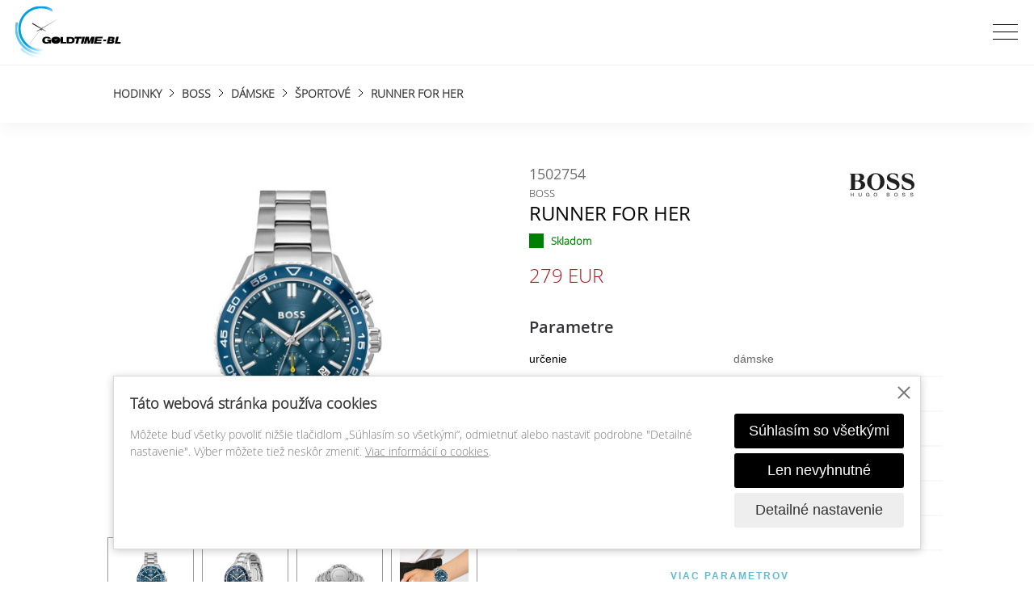

--- FILE ---
content_type: text/html; charset=utf-8
request_url: https://www.goldtime.sk/produkt/1502754
body_size: 6939
content:
<!DOCTYPE html>

<html lang="sk" data-webid="0" data-webalias="" data-page="produkt" data-baseurl="https://www.goldtime.sk/sk/" data-eshopurl="" data-images="/content/files/images/" data-images2="/content/images/">
    <head>
        <title>Boss RUNNER FOR HER (1502754) | GOLDTIME</title>
        <link rel="preload stylesheet" href="/content/stylesheets/main.min.css?103" as="style">
<link rel="preload stylesheet" href="/content/stylesheets/custom.css?103" as="style">
<link rel="preload stylesheet" href="/content/stylesheets/lg-thumbnail.css?103" as="style">
<link rel="preload stylesheet" href="/content/stylesheets/lg-zoom.css?103" as="style">
<link rel="preload stylesheet" href="/content/stylesheets/lightgallery-bundle.css?103" as="style">
<link rel="stylesheet" href="/content/jslib/ytplayer/jquery.mb.YTPlayer.min.css">
        <meta charset="utf-8">
<meta http-equiv="X-UA-Compatible" content="IE=edge,chrome=1">
<meta name="viewport" content="width=device-width, initial-scale=1.0">
<meta name="robots" content="index,follow">
<meta name="googlebot" content="index,follow,snippet,archive">
<link rel="shortcut icon" href="/content/images/favicon-.ico">
        
<meta name="Keywords" content="GOLDTIME, 1502754, Hodinky, Boss, dámske, športové, ušľachtilá nerez oceľ, ušľachtilá nerez oceľ, minerálny, 5 BAR, QUARTZ, 38 mm, modrý, ručičky, indexy, 2 roky">
<meta name="Description" content="Hodinky Boss RUNNER FOR HER (1502754) v cene 279 EUR ... určenie: dámske; štýl: športové; materiál: ušľachtilá nerez oceľ; ťah / remienok: ušľachtilá nerez oceľ; sklo: minerálny; vodotesnosť: 5 BAR; pohon: QUARTZ; priemer / veľkosť puzdra: 38 mm; číselník: modrý; luminiscencia: ručičky, indexy; doba záruky: 2 roky">

        <meta property="og:url" content="https://www.goldtime.sk/produkt/1502754">
<meta property="og:type" content="website">
<meta property="og:title" content="RUNNER FOR HER (1502754)">
<meta property="og:description" content="Hodinky Boss RUNNER FOR HER (1502754) v cene 279 EUR ... určenie: dámske; štýl: športové; materiál: ušľachtilá nerez oceľ; ťah / remienok: ušľachtilá nerez oceľ; sklo: minerálny; vodotesnosť: 5 BAR; pohon: QUARTZ; priemer / veľkosť puzdra: 38 mm; číselník: modrý; luminiscencia: ručičky, indexy; doba záruky: 2 roky">
<meta name="twitter:title" content="RUNNER FOR HER (1502754)">
<meta name="twitter:description" content="Hodinky Boss RUNNER FOR HER (1502754) v cene 279 EUR ... určenie: dámske; štýl: športové; materiál: ušľachtilá nerez oceľ; ťah / remienok: ušľachtilá nerez oceľ; sklo: minerálny; vodotesnosť: 5 BAR; pohon: QUARTZ; priemer / veľkosť puzdra: 38 mm; číselník: modrý; luminiscencia: ručičky, indexy; doba záruky: 2 roky">
<meta property="article:author" content="GOLDTIME">
<meta property="article:publisher" content="">
<meta name="twitter:creator" content="GOLDTIME">
<meta name="twitter:card" content="summary_large_image">

  <meta property="og:image" content="https://www.goldtime.sk/content/files/images/products/4732/img001-530.jpg?1">
  <meta name="twitter:image" content="https://www.goldtime.sk/content/files/images/products/4732/img001-530.jpg?1">

        
    </head>
    <body class="">
        <script>
 window.dataLayer = window.dataLayer || [];

 function gtag() {
 dataLayer.push(arguments);
 }
 gtag('consent', 'default', {
 'ad_storage': 'denied',
 'ad_user_data': 'denied',
 'ad_personalization': 'denied',
 'analytics_storage': 'denied'
 });
</script>

<script async src="https://www.googletagmanager.com/gtag/js?id=UA-25743226-1"></script>
<script>
 window.dataLayer = window.dataLayer || [];

 function gtag() {
 dataLayer.push(arguments);
 }
 gtag('js', new Date());
 gtag('config', 'UA-25743226-1');
</script>

        <div id="produkt">
            
            <section id="header">
    <div class="menu-container menu-container--top-0">
        <div class="menu-mobile">
            <div class="menu-icon">
                <span></span> <span></span> <span></span>
            </div>
        </div>
        <div class="menu-logo">
            <a href="/"><img src="/content/images/logo/logo-goldtime-bl.svg" height="70" alt="Logo "></a>
        </div>
        <div class="absolute-scroll-menu">
            <div class="scroll-inner">
            </div>
            <div class="absolute-content">
                <div class="menu">
                    <ul>
    
      <li class=" ">
        <a href="/katalog" class="">Katalóg</a>
          
            <ul>
                
                
                  <li>
                      
                        <span>Značky</span>
                      
                    <ul>
                        
                          <li>
                            <a href="/katalog/citizen">Citizen</a>
                          </li>
                        
                          <li>
                            <a href="/katalog/bulova">Bulova</a>
                          </li>
                        
                          <li>
                            <a href="/katalog/bering">Bering</a>
                          </li>
                        
                          <li>
                            <a href="/katalog/engelsrufer">Engelsrufer</a>
                          </li>
                        
                          <li>
                            <a href="/katalog/police">Police</a>
                          </li>
                        
                          <li>
                            <a href="/katalog/swiss">Swiss Military Hanowa</a>
                          </li>
                        
                          <li>
                            <a href="/katalog/hanowa">Hanowa</a>
                          </li>
                        
                          <li>
                            <a href="/katalog/telstar">Telstar</a>
                          </li>
                        
                          <li>
                            <a href="/katalog/accutron">Accutron</a>
                          </li>
                        
                          <li>
                            <a href="/katalog/maserati">Maserati</a>
                          </li>
                        
                          <li>
                            <a href="/katalog/timberland">Timberland</a>
                          </li>
                        
                          <li>
                            <a href="/katalog/kenneth-cole">Kenneth Cole</a>
                          </li>
                        
                          <li>
                            <a href="/katalog/sternglas">Sternglas</a>
                          </li>
                        
                          <li>
                            <a href="/katalog/boss">Boss</a>
                          </li>
                        
                          <li>
                            <a href="/katalog/lacoste">Lacoste</a>
                          </li>
                        
                          <li>
                            <a href="/katalog/tisento">Ti Sento</a>
                          </li>
                        
                    </ul>
                  </li>
                
                
                
                  <li>
                      
                        <span>Kategórie</span>
                      
                    <ul>
                        
                          <li>
                            <a href="/katalog/-/"></a>
                          </li>
                        
                          <li>
                            <a href="/katalog/-/hodinky">Hodinky</a>
                          </li>
                        
                          <li>
                            <a href="/katalog/-/budiky">Budíky</a>
                          </li>
                        
                          <li>
                            <a href="/katalog/-/sperky-stribro">Šperky - Striebro</a>
                          </li>
                        
                          <li>
                            <a href="/katalog/-/sperky-ocel">Šperky - Oceľ</a>
                          </li>
                        
                    </ul>
                  </li>
                
                
                
                  <li>
                      
                        <span>Určenie</span>
                      
                    <ul>
                        
                          <li>
                            <a href="/katalog/-/-/dámské">dámske</a>
                          </li>
                        
                          <li>
                            <a href="/katalog/-/-/dětské">detské</a>
                          </li>
                        
                          <li>
                            <a href="/katalog/-/-/kapesní">vreckové</a>
                          </li>
                        
                          <li>
                            <a href="/katalog/-/-/pánské">pánske</a>
                          </li>
                        
                          <li>
                            <a href="/katalog/-/-/unisex">unisex</a>
                          </li>
                        
                    </ul>
                  </li>
                
                
                
                  <li>
                      
                        <span>Štýl</span>
                      
                    <ul>
                        
                          <li>
                            <a href="/katalog/-/-/-/chytré">smart</a>
                          </li>
                        
                          <li>
                            <a href="/katalog/-/-/-/letecké">letecké</a>
                          </li>
                        
                          <li>
                            <a href="/katalog/-/-/-/módní">módne</a>
                          </li>
                        
                          <li>
                            <a href="/katalog/-/-/-/potápěčské">potápačské</a>
                          </li>
                        
                          <li>
                            <a href="/katalog/-/-/-/společenské">spoločenské</a>
                          </li>
                        
                          <li>
                            <a href="/katalog/-/-/-/sportovní">športové</a>
                          </li>
                        
                    </ul>
                  </li>
                
                
            </ul>
          
          
          
      </li>
    
      <li class=" ">
        <a  class="">Značky</a>
          
          
            <ul>
                
                  <li class="submenuBrand">
                    <a href="https://www.citizenhodinky.sk" target="_blank" rel="noreferrer">Citizen</a>
                  </li>
                
                  <li class="submenuBrand">
                    <a href="https://www.bulova.sk" target="_blank" rel="noreferrer">Bulova</a>
                  </li>
                
                  <li class="submenuBrand">
                    <a href="https://www.beringtime.sk" target="_blank" rel="noreferrer">Bering</a>
                  </li>
                
                  <li class="submenuBrand">
                    <a href="https://www.goldtime.sk/katalog/engelsrufer" target="_blank" rel="noreferrer">Engelsrufer</a>
                  </li>
                
                  <li class="submenuBrand">
                    <a href="https://www.policetime.sk" target="_blank" rel="noreferrer">Police</a>
                  </li>
                
                  <li class="submenuBrand">
                    <a href="https://www.swiss-military-hodinky.sk" target="_blank" rel="noreferrer">Swiss Military Hanowa</a>
                  </li>
                
                  <li class="submenuBrand">
                    <a href="https://www.goldtime.sk/katalog/hanowa" target="_blank" rel="noreferrer">Hanowa</a>
                  </li>
                
                  <li class="submenuBrand">
                    <a href="https://www.hodinkytelstar.sk" target="_blank" rel="noreferrer">Telstar</a>
                  </li>
                
                  <li class="submenuBrand">
                    <a href="https://www.renata-baterie.sk" target="_blank" rel="noreferrer">Renata</a>
                  </li>
                
                  <li class="submenuBrand">
                    <a >Accutron</a>
                  </li>
                
                  <li class="submenuBrand">
                    <a >Maserati</a>
                  </li>
                
                  <li class="submenuBrand">
                    <a >Timberland</a>
                  </li>
                
                  <li class="submenuBrand">
                    <a >Kenneth Cole</a>
                  </li>
                
                  <li class="submenuBrand">
                    <a >Sternglas</a>
                  </li>
                
                  <li class="submenuBrand">
                    <a >Boss</a>
                  </li>
                
                  <li class="submenuBrand">
                    <a >Lacoste</a>
                  </li>
                
                  <li class="submenuBrand">
                    <a >Ti Sento</a>
                  </li>
                
            </ul>
          
          
      </li>
    
      <li class=" ">
        <a href="/novinky" class="">Novinky</a>
          
          
          
      </li>
    
      <li class=" ">
        <a href="/obchody" class="">Obchody</a>
          
          
          
      </li>
    
      <li class=" ">
        <a href="/servis" class="">Servis</a>
          
          
          
      </li>
    
      <li class=" ">
        <a href="/pro-prodejce" class="">Pre predajcov</a>
          
          
          
      </li>
    
      <li class=" ">
        <a href="/o-nas" class="">O nás</a>
          
          
          
      </li>
    
      <li class=" ">
        <a href="/kontakt" class="">Kontakt</a>
          
          
          
      </li>
    
    
      <li class="mobile"><a href="/prihlaseni">Prihlásiť</a></li>
    
</ul>
                </div>
            </div>
            <div class="menu-info">
                
  <span class="company-name"><a href="/prihlaseni">Prihlásiť</a></span>

                <span class="icon-search"></span>
                <a class="icon-comparison" href="/porovnani-produktu">
                    <span class="icon-heart" id="comparisonCount" data-to="Pridať na porovnanie" data-from="Odobrať z porovnania" data-limit="Maximálne možno porovnať iba 5 produktov!"></span>
                </a>
                
            </div>
            <div class="container-fluid searching">
                <div class="container">
                    <form class="form-main" method="post" action="/_search_" id="search-form">
    <div class="form-row align-items-center justify-content-center">
        <div class="col-sm-9 col-md-5 no-padding">
            <input name="search" type="text" class="form-control" id="search" placeholder="Čo hľadáte? ..."
                   value="" required pattern=".{2,}" autocomplete="off" data-url="/_search-autocomplete_">
            <div id="autocomplete" class="position-absolute"></div>
        </div>
        <div class="col-sm-3 col-md-2">
            <div class="btn-background-container">
                <button type="submit" class="btn btn-form from-bottom-form btn-large">Hľadať</button>
            </div>
        </div>
    </div>
</form>
                    <div class="searching-close">
                        <div class="close-icon">
                            <span></span> <span></span> <span></span>
                        </div>
                    </div>
                </div>
            </div>
        </div>
        
</section>
            
            

            
            
            
            
            
            

            <section id="breadcrumb-navigation">
  <div class="container-fluid breadcrumb-navigation-container">
    <div class="container">
      <div class="row">
        <div class="col-sm-12">
          <div class="breadcrumb-navigation">
              
                <a href="/katalog/-/hodinky"><span>Hodinky</span></a>
              
                <a href="/katalog/boss/hodinky"><span>Boss</span></a>
              
                <a href="/katalog/boss/hodinky/dámské"><span>dámske</span></a>
              
                <a href="/katalog/boss/hodinky/dámské/sportovní"><span>športové</span></a>
              
            <span>RUNNER FOR HER</span>
          </div>
        </div>
      </div>
    </div>
  </div>
</section><section id="product-detail">
  <div class="container product-detail">
    <div class="row">
      <div class="col-lg-6">
        <div class="product-detail-image">
          <div class="product-text-mobile product-detail-content">
            <span class="code">1502754</span>
            <small class="brand">Boss</small>
            <h1>RUNNER FOR HER</h1>
          </div>
          <div>
            <div class="slider-product-container">
              <!--h1 class="show-only-md-down"></h1-->
              <div class="slider-product PhotoSwipeGallery">
                  
                    <div><a href="#"><img src="/content/files/images/products/4732/img001-530.jpg?1" alt="1502754 - RUNNER FOR HER" class="mainImageProduct"></a></div>
                  
                    <div><a href="#"><img src="/content/files/images/products/4732/img002-530.jpg?1" alt="1502754 - RUNNER FOR HER" class="mainImageProduct"></a></div>
                  
                    <div><a href="#"><img src="/content/files/images/products/4732/img003-530.jpg?1" alt="1502754 - RUNNER FOR HER" class="mainImageProduct"></a></div>
                  
                    <div><a href="#"><img src="/content/files/images/products/4732/img004-530.jpg?1" alt="1502754 - RUNNER FOR HER" class="mainImageProduct"></a></div>
                  
              </div>
                
                  <div class="slider-product-nav">
                      
                        <div><img src="/content/files/images/products/4732/img001-530.jpg?1" alt="1502754 - RUNNER FOR HER"></div>
                      
                        <div><img src="/content/files/images/products/4732/img002-530.jpg?1" alt="1502754 - RUNNER FOR HER"></div>
                      
                        <div><img src="/content/files/images/products/4732/img003-530.jpg?1" alt="1502754 - RUNNER FOR HER"></div>
                      
                        <div><img src="/content/files/images/products/4732/img004-530.jpg?1" alt="1502754 - RUNNER FOR HER"></div>
                      
                  </div>
                
            </div>
          </div>
          <div class="text-block-small mt10">
            <p>
              <span class="share">Zdieľať produkt:</span>
                
                  <a target="_blank" href="https://www.facebook.com/sharer.php?u=https%3A%2F%2Fwww.goldtime.sk%2Fprodukt%2F1502754" class="sn"><span class="icon-facebook-invert"></a>
                
                  <a target="_blank" href="https://twitter.com/share?url=https%3A%2F%2Fwww.goldtime.sk%2Fprodukt%2F1502754" class="sn"><span class="icon-twitter-invert"></a>
                
            </p>
          </div>
        </div>
      </div>
      <div class="col-lg-6">
        <div class="product-detail-content">
          <div class="logo">
            <img src="/content/files/images/brands/boss.svg" alt="Boss">
              
          </div>

          <div class="product-text-pc">
            <span class="code">1502754</span>
            <small class="brand">Boss</small>
            <h1>RUNNER FOR HER</h1>
          </div>
            
              <p>
                <small class="skladem skladem1">Skladom</small>
              </p>
            
            
          <span class="price">
              
                  279 EUR
              
          </span>
          
          <div class="top-info">
              
              
              
              
              
          </div>
            
          <h3 class="productH3">Parametre</h3>
          <div class="row table-row" id="product-params">
              
                <div class="col-12 param base">
                  <div class="row row-spec">
                    <div class="col-6">
                      <span class="black">určenie</span>
                    </div>
                    <div class="col-6">
                        
                          <span>dámske</span>
                        
                    </div>
                  </div>
                </div>
              
                <div class="col-12 param base">
                  <div class="row row-spec">
                    <div class="col-6">
                      <span class="black">štýl</span>
                    </div>
                    <div class="col-6">
                        
                          <span>športové</span>
                        
                    </div>
                  </div>
                </div>
              
                <div class="col-12 param base">
                  <div class="row row-spec">
                    <div class="col-6">
                      <span class="black">materiál</span>
                    </div>
                    <div class="col-6">
                        
                          <span>ušľachtilá nerez oceľ</span>
                        
                    </div>
                  </div>
                </div>
              
                <div class="col-12 param base">
                  <div class="row row-spec">
                    <div class="col-6">
                      <span class="black">ťah / remienok</span>
                    </div>
                    <div class="col-6">
                        
                          <span>ušľachtilá nerez oceľ</span>
                        
                    </div>
                  </div>
                </div>
              
                <div class="col-12 param base">
                  <div class="row row-spec">
                    <div class="col-6">
                      <span class="black">sklo</span>
                    </div>
                    <div class="col-6">
                        
                          <span>minerálny</span>
                        
                    </div>
                  </div>
                </div>
              
                <div class="col-12 param base">
                  <div class="row row-spec">
                    <div class="col-6">
                      <span class="black">vodotesnosť</span>
                    </div>
                    <div class="col-6">
                        
                          <span>5 BAR</span>
                        
                    </div>
                  </div>
                </div>
              
                <div class="col-12 param ">
                  <div class="row row-spec">
                    <div class="col-6">
                      <span class="black">pohon</span>
                    </div>
                    <div class="col-6">
                        
                          <span>QUARTZ</span>
                        
                    </div>
                  </div>
                </div>
              
                <div class="col-12 param ">
                  <div class="row row-spec">
                    <div class="col-6">
                      <span class="black">priemer / veľkosť puzdra</span>
                    </div>
                    <div class="col-6">
                        
                          <span>38 mm</span>
                        
                    </div>
                  </div>
                </div>
              
                <div class="col-12 param ">
                  <div class="row row-spec">
                    <div class="col-6">
                      <span class="black">číselník</span>
                    </div>
                    <div class="col-6">
                        
                          <span>modrý</span>
                        
                    </div>
                  </div>
                </div>
              
                <div class="col-12 param ">
                  <div class="row row-spec">
                    <div class="col-6">
                      <span class="black">luminiscencia</span>
                    </div>
                    <div class="col-6">
                        
                          <span>ručičky, indexy</span>
                        
                    </div>
                  </div>
                </div>
              
                <div class="col-12 param ">
                  <div class="row row-spec">
                    <div class="col-6">
                      <span class="black">doba záruky</span>
                    </div>
                    <div class="col-6">
                        
                          <span>2 roky</span>
                        
                    </div>
                  </div>
                </div>
              
          </div>
            
              <div class="row table-row">
                <div class="col-sm-12 text-center">
                  <a href="#" id="product-show-params" class="btn-simple" data-value="hidden" data-hidden="Viac parametrov"
                     data-shown="Menej parametrov">Viac parametrov</a>
                </div>
              </div>
            
          <div class="two-buttons">
              
                <div class="btn-container mt-3">
                  <div class="btn-background-container">
                    <a class="btn btn-background from-bottom-background btn-large comparison" data-code="1502754" data-is="false">
                      <b class="text"></b><span class="icon-heart_white"></span> </a>
                  </div>
                </div>
              
            <div class="btn-container mt-3">
             
                  <div class="btn-background-container">
                    <a href="/_shops-brand_/boss" class="btn btn-background from-bottom-background btn-large">Nájsť predajcu</a>
                  </div>
              
            </div>
          </div>
            
              <div class="functions" data-caliber="CAL Miyota JP25">
                <h3 class="productH3">Funkcie</h3>
                  
                  
                      
                          
                            <span>Systém pohonu: QUARTZ</span>
                          
                      
                  
                  
                  
                      
                          
                            <span>Zobrazenie času (analógovo): hodiny, minúty, sekundy</span>
                          
                      
                  
                  
                  
                      
                          
                            <span>24 hod. ukazovateľ: áno</span>
                          
                      
                  
                  
                  
                      
                          
                            <span>Zobrazení kalendára (analógovo): dátum, deň v týždni</span>
                          
                      
                  
                  
                  
                    <div class="fGroup">
                        
                          <span>ĎALŠIE ČASOVÉ FUNKCIE (ÚDAJE)</span>
                        
                        
                        
                            
                              <span class="fGroupLi">Duálny čas / GMT: áno</span>
                            
                        
                        
                    </div>
                  
                  
              </div>
            
        </div>
      </div>
    </div>
  </div>
</section><script>
  var photoItems = [];
  
  photoItems.push({
    src: '/content/files/images/products/4732/img001-1000.jpg?1',
    w:   1000,
    h:   1000
  });
  
  photoItems.push({
    src: '/content/files/images/products/4732/img002-1000.jpg?1',
    w:   1000,
    h:   1000
  });
  
  photoItems.push({
    src: '/content/files/images/products/4732/img003-1000.jpg?1',
    w:   1000,
    h:   1000
  });
  
  photoItems.push({
    src: '/content/files/images/products/4732/img004-1000.jpg?1',
    w:   1000,
    h:   1000
  });
  
</script>
            

            
            

            

            
            
            

            
            
            
            
        </div>
        <section id="footer">
    <div class="container-fluid footer background-blue">
        <div class="container">
            <div class="row">
                <div class="col-sm-6 col-md-4 col-lg-3">
                    <h3>
                        O firme
                    </h3>
                    
<ul>
<li>
<a href="/kariera" >Kariéra</a></li>
<li>
<a href="/pro-prodejce" >Veľkoobchod</a></li>
<li>
<a href="/kontakt" >Kontakt</a></li>
</ul>

                </div>
                <div class="col-sm-6 col-md-4 col-lg-3">
                    <h3>
                        Užitočné informácie
                    </h3>
                    
<ul>
<li>
<a href="/servis" >Servis a reklamácie</a></li>
<li>
<a href="/obchody" >Autorizovaní predajcovia</a></li>
<li>
<a href="https://www.corial.sk/predajne" target="_blank" >Vlastné predajne CORIAL</a></li>
<li>
<a href="https://www.corial.sk/predajne" target="_blank" >Vlastné predajne PANDORA</a></li>
</ul>

                    <br>
                    <a class="cookies_setting" href="#">Nastavenie cookies</a>
                </div>
                <div class="col-sm-6 col-md-4 col-lg-3">
                    <h3>
                        Kontakt
                    </h3>
                    <p><strong>GOLDTIME BL spol. s.r.o.</strong><br/>
                        Rezedova 5<br/>
                        821 01 Bratislava</p>

                        <p>+421&nbsp;<b>903 659 490</b></p>

                        <p><a href="&#109;&#97;&#105;&#108;&#116;&#111;:obchod&#64;goldtime.sk" id="contact-email" title="">obchod&#64;<!---->goldtime.sk</a><br/>
                            <a href="http://www.goldtime.sk/" id="contact-www" title="">www.goldtime.sk</a></p>
                    
                </div>
                <div class="col-sm-6 col-md-4 col-lg-3">
                    <h3>
                        Servis hodín
                    </h3>
                    <p><strong>GOLDTIME BL spol. s.r.o.</strong><br/>
                        Rezedová 5<br/>
                        821 01 Bratislava</p>

                        <p>+421&nbsp;<b>2 43425168 kl.102</b><br/>
                           +421&nbsp;<strong>903 586 607 p. Válek</strong></p>

                        <p><a href="&#109;&#97;&#105;&#108;&#116;&#111;:obchod&#64;goldtime.sk" id="contact-email" title="">obchod&#64;<!---->goldtime.sk</a></p>
                    
                </div>
                <div class="col-md-12 copyright">
                    
                    <p>
                        2026 © Copyright GOLDTIME BL spol. s.r.o.
                    </p>
                </div>
            </div>
        </div>
    </div>
</section>
        
    <a href="#" class="btn-top" style="display: none;"></a>


<div class="cb cb_hidden" data-renewal="">
    <div class="cb_overlay "></div>
    <div class="cb_box cb--buttons-right cb--popup cb--switches cb--switches-rounded">
        <div class="cb_box_inner">
            <div class="cb_col1">
                <p class="cb_title">Táto webová stránka používa cookies</p>
                <div class="cb_description"><p>Môžete buď všetky povoliť nižšie tlačidlom „Súhlasím so všetkými“, odmietnuť alebo nastaviť podrobne "Detailné nastavenie". Výber môžete tiež neskôr zmeniť. <a href="/cookies">Viac informácií o cookies</a>.</p></div>
                <form class="cb_options cb_hidden">
                    
                        <div class="cb_option">
                            
                                <label for="cbo1">
                                    <input id="cbo1" name="functional" type="checkbox" disabled checked>
                                    <span></span>
                                </label>
                                <span class="cb_option_title">Funkčné cookies</span>
                                <span class="cb_option_description">Tieto cookies sú nevyhnutné pre správne fungovanie webovej stránky a preto ich nie je možné vypnúť.</span>
                            
                        </div>
                    
                        <div class="cb_option">
                            
                                <label for="cbo2">
                                    <input id="cbo2" name="analytical" type="checkbox" >
                                    <span></span>
                                </label>
                                <span class="cb_option_title">Analytické cookies</span>
                                <span class="cb_option_description">Analytické cookies nám pomáhajú sledovať a analyzovať spôsob v systéme Google Analytics 4, akým návštevníci interagujú s našou stránkou. Tieto informácie nám umožňujú vylepšovať obsah a poskytovať lepší užívateľský zážitok.</span>
                            
                        </div>
                    
                        <div class="cb_option">
                            
                                <label for="cbo3">
                                    <input id="cbo3" name="marketing" type="checkbox" >
                                    <span></span>
                                </label>
                                <span class="cb_option_title">Marketingové cookies</span>
                                <span class="cb_option_description">Čítanie a zapisovanie cookies na marketingové účely pre reklamné systémy ako je napr. Google Ads či Sklik. Tieto cookies nám umožňujú sledovať správanie používateľov a merať výkon webu a efektivitu našich reklamných kampaní.</span>
                            
                        </div>
                    
                        <div class="cb_option">
                            
                                <label for="cbo4">
                                    <input id="cbo4" name="personalization" type="checkbox" >
                                    <span></span>
                                </label>
                                <span class="cb_option_title">Personalizovaná reklama</span>
                                <span class="cb_option_description">Remarketingové cookies nám umožňujú prezentovať vám personalizovanú reklamu na základe vašich predchádzajúcich interakcií s našou stránkou v systémoch ako je Google Ads, Sklik.</span>
                            
                        </div>
                    
                        <div class="cb_option">
                            
                                <label for="cbo5">
                                    <input id="cbo5" name="userData" type="checkbox" >
                                    <span></span>
                                </label>
                                <span class="cb_option_title">Využitie osobných dát</span>
                                <span class="cb_option_description">Touto voľbou nastavíte súhlas s odosielaním a spracovaním vašich osobných údajov spoločnosti Google na účely zacielenia a vyhodnocovania online reklamy a cieleného marketingu.</span>
                            
                        </div>
                    
                </form>
            </div>
            <div class="cb_col2">
                <div class="close-btn" id="close_cb"></div>
                <div class="cb_buttons">
                    <button type="button" class="cb_accept">Súhlasím so všetkými</button>
                    <button type="button" class="cb_necessary">Len nevyhnutné</button>
                    <button type="button" class="cb_custom cb_hidden">Uložiť moje nastavenie</button>
                    <button type="button" class="cb_detail">Detailné nastavenie</button>
                </div>
            </div>
        </div>
    </div>
</div>

        <script src="/content/javascripts/scripts.main-min.js?103"></script>
<script src="/content/jslib/ytplayer/jquery.mb.YTPlayer.min.js"></script>
<script src="/content/jslib/btnloadmore.js"></script>
<script src="/content/javascripts/custom.js?103"></script>

<script src="/content/jslib/lightgallery.min.js"></script>
<script src="/content/jslib/lg-thumbnail.min.js"></script>
<script src="/content/jslib/lg-zoom.min.js"></script>
<script src="/content/jslib/modals.js"></script>
<script>
    document.addEventListener("DOMContentLoaded", () => {
        lightGallery(document.getElementById("lightgallery"), {
            plugins: [lgZoom, lgThumbnail],
            licenseKey: "your_license_key",
            speed: 500,
            zoomFromOrigin: false,
            selector: ".ugalleryItem__inner",
            // ... other settings
        });
    });
</script>
        
        
        <link rel="stylesheet" href="PHOTOSWIPE/photoswipe.css">
<!-- Skin CSS file (styling of UI - buttons, caption, etc.)
     In the folder of skin CSS file there are also:
     - .png and .svg icons sprite,
     - preloader.gif (for browsers that do not support CSS animations) -->
<link rel="stylesheet" href="PHOTOSWIPE/default-skin/default-skin.css">
<script src="PHOTOSWIPE/photoswipe.min.js"></script>
<script src="PHOTOSWIPE/photoswipe-ui-default.min.js"></script>

<div id="gallery" class="pswp" tabindex="-1" role="dialog" aria-hidden="true">
    <div class="pswp__bg"></div>

    <div class="pswp__scroll-wrap">

        <div class="pswp__container">
            <div class="pswp__item"></div>
            <div class="pswp__item"></div>
            <div class="pswp__item"></div>
        </div>

        <div class="pswp__ui pswp__ui--hidden">

            <div class="pswp__top-bar">

                <div class="pswp__counter"></div>

                <button class="pswp__button pswp__button--close" title="Close (Esc)"></button>

                <button class="pswp__button pswp__button--share" title="Share"></button>

                <button class="pswp__button pswp__button--fs" title="Toggle fullscreen"></button>

                <button class="pswp__button pswp__button--zoom" title="Zoom in/out"></button>

                <div class="pswp__preloader">
                    <div class="pswp__preloader__icn">
                        <div class="pswp__preloader__cut">
                            <div class="pswp__preloader__donut"></div>
                        </div>
                    </div>
                </div>
            </div>

            <!-- <div class="pswp__loading-indicator"><div class="pswp__loading-indicator__line"></div></div> -->

            <div class="pswp__share-modal pswp__share-modal--hidden pswp__single-tap">
                <div class="pswp__share-tooltip">
                    <!-- <a href="#" class="pswp__share--facebook"></a>
                    <a href="#" class="pswp__share--twitter"></a>
                    <a href="#" class="pswp__share--pinterest"></a>
                    <a href="#" download class="pswp__share--download"></a> -->
                </div>
            </div>

            <button class="pswp__button pswp__button--arrow--left" title="Previous (arrow left)"></button>
            <button class="pswp__button pswp__button--arrow--right" title="Next (arrow right)"></button>
            <div class="pswp__caption">
                <div class="pswp__caption__center">
                </div>
            </div>
        </div>

    </div>
</div>

        <div class="preloader"></div>
    </body>
</html>


<!-- PHP Script ran 0.1347 seconds, Memory peak: 1 695 848 B -->

--- FILE ---
content_type: text/css
request_url: https://www.goldtime.sk/content/stylesheets/main.min.css?103
body_size: 41106
content:
@charset "UTF-8";
/*!
 * Bootstrap v4.3.1 (https://getbootstrap.com/)
 * Copyright 2011-2019 The Bootstrap Authors
 * Copyright 2011-2019 Twitter, Inc.
 * Licensed under MIT (https://github.com/twbs/bootstrap/blob/master/LICENSE)
 */
@keyframes cart-pop{0%,to{transform:scale(1)}30%{transform:scale(1.18)}60%{transform:scale(.95)}}@keyframes cartBounce{0%,to{transform:scale(1)}50%{transform:scale(1.2);filter:brightness(1.3)}}@keyframes spin{0%{transform:rotate(0deg)}to{transform:rotate(360deg)}}:root{--blue: #007bff;--indigo: #6610f2;--purple: #6f42c1;--pink: #e83e8c;--red: #dc3545;--orange: #fd7e14;--yellow: #ffc107;--green: #28a745;--teal: #20c997;--cyan: #17a2b8;--white: #fff;--gray: #6c757d;--gray-dark: #343a40;--primary: #007bff;--secondary: #6c757d;--success: #28a745;--info: #17a2b8;--warning: #ffc107;--danger: #dc3545;--light: #f8f9fa;--dark: #343a40;--breakpoint-xs: 0;--breakpoint-sm: 576px;--breakpoint-md: 768px;--breakpoint-lg: 992px;--breakpoint-xl: 1200px;--font-family-sans-serif: -apple-system, BlinkMacSystemFont, "Segoe UI", Roboto, "Helvetica Neue", Arial, "Noto Sans", sans-serif, "Apple Color Emoji", "Segoe UI Emoji", "Segoe UI Symbol", "Noto Color Emoji";--font-family-monospace: SFMono-Regular, Menlo, Monaco, Consolas, "Liberation Mono", "Courier New", monospace}html{font-family:sans-serif;line-height:1.15;-webkit-text-size-adjust:100%;-webkit-tap-highlight-color:transparent}article,aside,figcaption,figure,footer,header,hgroup,main,nav,section{display:block}body{margin:0;font-family:-apple-system,BlinkMacSystemFont,"Segoe UI",Roboto,"Helvetica Neue",Arial,"Noto Sans",sans-serif,"Apple Color Emoji","Segoe UI Emoji","Segoe UI Symbol","Noto Color Emoji";font-size:1rem;font-weight:400;line-height:1.5;color:#212529;text-align:left;background-color:#fff}[tabindex="-1"]:focus{outline:0!important}address,hr{margin-bottom:1rem}hr{box-sizing:content-box;height:0;overflow:visible;margin-top:1rem;border:0;border-top:1px solid rgba(0,0,0,.1)}dl,h1,h2,h3,h4,h5,h6,ol,p,ul{margin-top:0}dl,ol,p,ul{margin-bottom:1rem}abbr[data-original-title],abbr[title]{-webkit-text-decoration:underline dotted;text-decoration:underline dotted;cursor:help;border-bottom:0;-webkit-text-decoration-skip-ink:none;text-decoration-skip-ink:none}address{font-style:normal;line-height:inherit}ol ol,ol ul,ul ol,ul ul{margin-bottom:0}dt{font-weight:700}dd{margin-bottom:.5rem;margin-left:0}blockquote,figure{margin:0 0 1rem}b,strong{font-weight:bolder}sub,sup{position:relative;font-size:75%;line-height:0;vertical-align:baseline}sub{bottom:-.25em}sup{top:-.5em}a{background-color:transparent;text-decoration:none;opacity:1;color:#424242;transition:.3s ease;cursor:pointer}a:hover{color:#0056b3;text-decoration:underline}a:not([href]):not([tabindex]){color:inherit;text-decoration:none}a:not([href]):not([tabindex]):focus,a:not([href]):not([tabindex]):hover{color:inherit;text-decoration:none}a:not([href]):not([tabindex]):focus{outline:0}code,kbd,pre,samp{font-family:SFMono-Regular,Menlo,Monaco,Consolas,"Liberation Mono","Courier New",monospace}samp{font-size:1em}pre{margin-top:0;margin-bottom:1rem;overflow:auto;display:block;font-size:87.5%;color:#212529}img,svg{vertical-align:middle}img{border-style:none}svg{overflow:hidden}table{border-collapse:collapse}caption{padding-top:.75rem;padding-bottom:.75rem;color:#6c757d;text-align:left;caption-side:bottom}th{text-align:inherit}label{display:inline-block;margin-bottom:.5rem}button{border-radius:0}button:focus{outline:5px auto -webkit-focus-ring-color}button,input,optgroup,select,textarea{margin:0;font-family:inherit;font-size:inherit;line-height:inherit}button,input{overflow:visible}button,select{text-transform:none}select{word-wrap:normal}[type=button],[type=reset],[type=submit],button{-webkit-appearance:button}[type=button]:not(:disabled),[type=reset]:not(:disabled),[type=submit]:not(:disabled),button:not(:disabled){cursor:pointer}[type=button]::-moz-focus-inner,[type=reset]::-moz-focus-inner,[type=submit]::-moz-focus-inner{padding:0;border-style:none}input[type=checkbox],input[type=radio]{box-sizing:border-box;padding:0;-webkit-filter:grayscale(100%)}input[type=date],input[type=datetime-local],input[type=month],input[type=time]{-webkit-appearance:listbox}textarea{overflow:auto;resize:vertical}fieldset{min-width:0;padding:0;margin:0;border:0}legend{display:block;width:100%;max-width:100%;padding:0;margin-bottom:.5rem;font-size:1.5rem;line-height:inherit;color:inherit;white-space:normal}progress{vertical-align:baseline}[type=number]::-webkit-inner-spin-button,[type=number]::-webkit-outer-spin-button{height:auto}[type=search]{outline-offset:-2px;-webkit-appearance:none}[type=search]::-webkit-search-decoration{-webkit-appearance:none}::-webkit-file-upload-button{font:inherit;-webkit-appearance:button}output{display:inline-block}summary{display:list-item;cursor:pointer}template{display:none}[hidden]{display:none!important}.h1,.h2,.h3,.h4,.h5,.h6,h1,h2,h3,h4,h5,h6{margin-bottom:.5rem;font-weight:500;line-height:1.2}.h1,h1{font-size:2.5rem}.h2,h2{font-size:2rem}.h3,h3{font-size:1.75rem}.h4,h4{font-size:1.5rem}.h5,h5{font-size:1.25rem}.h6,h6{font-size:1rem}.display-1,.lead{font-size:1.25rem;font-weight:300}.display-1{font-size:6rem;line-height:1.2}.display-2,.display-3,.display-4{font-size:5.5rem;font-weight:300;line-height:1.2}.display-3,.display-4{font-size:4.5rem}.display-4{font-size:3.5rem}.small,small{font-size:80%;font-weight:400}.mark,mark{padding:.2em;background-color:#fcf8e3}.list-inline,.list-unstyled{padding-left:0;list-style:none}.list-inline-item{display:inline-block}.list-inline-item:not(:last-child){margin-right:.5rem}.initialism{font-size:90%;text-transform:uppercase}.blockquote{margin-bottom:1rem;font-size:1.25rem}.blockquote-footer{display:block;font-size:80%;color:#6c757d}.blockquote-footer::before{content:"— "}.img-fluid,.img-thumbnail{max-width:100%;height:auto}.img-thumbnail{padding:.25rem;background-color:#fff;border:1px solid #dee2e6;border-radius:.25rem}.figure,.filter-navigation-container .filter-navigation .filter-navigation-form .form-group label,.filter-navigation-submenu-container .filter-navigation .filter-navigation-form .form-group label{display:inline-block}.figure-img{margin-bottom:.5rem;line-height:1}.figure-caption{font-size:90%;color:#6c757d}code,kbd{font-size:87.5%}code{word-break:break-word;color:#e83e8c}a>code,pre code{color:inherit}kbd{padding:.2rem .4rem;color:#fff;background-color:#212529;border-radius:.2rem}kbd kbd{padding:0;font-size:100%;font-weight:700}pre code{font-size:inherit;word-break:normal}.pre-scrollable{max-height:340px;overflow-y:scroll}.container{width:100%;padding-right:15px;padding-left:15px;margin-right:auto;margin-left:auto}@media (min-width:576px){.container{max-width:540px}}@media (min-width:768px){.container{max-width:720px}}@media (min-width:992px){.container{max-width:960px}}@media (min-width:1200px){.container{max-width:1140px}}.container-fluid{width:100%;padding-right:15px;padding-left:15px;margin-right:auto;margin-left:auto}.row{display:flex;flex-wrap:wrap;margin-right:-15px;margin-left:-15px}.no-gutters{margin-right:0;margin-left:0}.no-gutters>.col,.no-gutters>[class*=col-]{padding-right:0;padding-left:0}.col,.col-lg,.col-lg-1,.col-lg-10,.col-lg-11,.col-lg-12,.col-lg-2,.col-lg-3,.col-lg-4,.col-lg-5,.col-lg-6,.col-lg-7,.col-lg-8,.col-lg-9,.col-lg-auto,.col-md,.col-md-1,.col-md-10,.col-md-11,.col-md-12,.col-md-2,.col-md-3,.col-md-4,.col-md-5,.col-md-6,.col-md-7,.col-md-8,.col-md-9,.col-md-auto,.col-sm,.col-sm-1,.col-sm-10,.col-sm-11,.col-sm-12,.col-sm-2,.col-sm-3,.col-sm-4,.col-sm-5,.col-sm-6,.col-sm-7,.col-sm-8,.col-sm-9,.col-sm-auto,.col-xl,.col-xl-1,.col-xl-10,.col-xl-11,.col-xl-12,.col-xl-2,.col-xl-3,.col-xl-4,.col-xl-5,.col-xl-6,.col-xl-7,.col-xl-8,.col-xl-9,.col-xl-auto{position:relative;width:100%;padding-right:15px;padding-left:15px}.col-auto{position:relative;padding-right:15px;padding-left:15px}.col-1,.col-10,.col-11,.col-12,.col-2,.col-3,.col-4,.col-5,.col-6,.col-7,.col-8,.col-9{position:relative;width:100%;padding-right:15px;padding-left:15px}.col{flex-basis:0;flex-grow:1;max-width:100%}.col-auto{flex:0 0 auto;width:auto;max-width:100%}.col-1{flex:0 0 8.3333333333%;max-width:8.3333333333%}.col-2{flex:0 0 16.6666666667%;max-width:16.6666666667%}.col-3{flex:0 0 25%;max-width:25%}.col-4{flex:0 0 33.3333333333%;max-width:33.3333333333%}.col-5{flex:0 0 41.6666666667%;max-width:41.6666666667%}.col-6{flex:0 0 50%;max-width:50%}.col-7{flex:0 0 58.3333333333%;max-width:58.3333333333%}.col-8{flex:0 0 66.6666666667%;max-width:66.6666666667%}.col-9{flex:0 0 75%;max-width:75%}.col-10{flex:0 0 83.3333333333%;max-width:83.3333333333%}.col-11{flex:0 0 91.6666666667%;max-width:91.6666666667%}.col-12{flex:0 0 100%;max-width:100%}.order-first{order:-1}.order-last{order:13}.order-0{order:0}.order-1{order:1}.order-2{order:2}.order-3{order:3}.order-4{order:4}.order-5{order:5}.order-6{order:6}.order-7{order:7}.order-8{order:8}.order-9{order:9}.order-10{order:10}.order-11{order:11}.order-12{order:12}.offset-1{margin-left:8.3333333333%}.offset-2{margin-left:16.6666666667%}.offset-3{margin-left:25%}.offset-4{margin-left:33.3333333333%}.offset-5{margin-left:41.6666666667%}.offset-6{margin-left:50%}.offset-7{margin-left:58.3333333333%}.offset-8{margin-left:66.6666666667%}.offset-9{margin-left:75%}.offset-10{margin-left:83.3333333333%}.offset-11{margin-left:91.6666666667%}@media (min-width:576px){.col-sm{flex-basis:0;flex-grow:1;max-width:100%}.col-sm-auto{flex:0 0 auto;width:auto;max-width:100%}.col-sm-1{flex:0 0 8.3333333333%;max-width:8.3333333333%}.col-sm-2{flex:0 0 16.6666666667%;max-width:16.6666666667%}.col-sm-3{flex:0 0 25%;max-width:25%}.col-sm-4{flex:0 0 33.3333333333%;max-width:33.3333333333%}.col-sm-5{flex:0 0 41.6666666667%;max-width:41.6666666667%}.col-sm-6{flex:0 0 50%;max-width:50%}.col-sm-7{flex:0 0 58.3333333333%;max-width:58.3333333333%}.col-sm-8{flex:0 0 66.6666666667%;max-width:66.6666666667%}.col-sm-9{flex:0 0 75%;max-width:75%}.col-sm-10{flex:0 0 83.3333333333%;max-width:83.3333333333%}.col-sm-11{flex:0 0 91.6666666667%;max-width:91.6666666667%}.col-sm-12{flex:0 0 100%;max-width:100%}.order-sm-first{order:-1}.order-sm-last{order:13}.order-sm-0{order:0}.order-sm-1{order:1}.order-sm-2{order:2}.order-sm-3{order:3}.order-sm-4{order:4}.order-sm-5{order:5}.order-sm-6{order:6}.order-sm-7{order:7}.order-sm-8{order:8}.order-sm-9{order:9}.order-sm-10{order:10}.order-sm-11{order:11}.order-sm-12{order:12}.offset-sm-0{margin-left:0}.offset-sm-1{margin-left:8.3333333333%}.offset-sm-2{margin-left:16.6666666667%}.offset-sm-3{margin-left:25%}.offset-sm-4{margin-left:33.3333333333%}.offset-sm-5{margin-left:41.6666666667%}.offset-sm-6{margin-left:50%}.offset-sm-7{margin-left:58.3333333333%}.offset-sm-8{margin-left:66.6666666667%}.offset-sm-9{margin-left:75%}.offset-sm-10{margin-left:83.3333333333%}.offset-sm-11{margin-left:91.6666666667%}}@media (min-width:768px){.col-md{flex-basis:0;flex-grow:1;max-width:100%}.col-md-auto{flex:0 0 auto;width:auto;max-width:100%}.col-md-1{flex:0 0 8.3333333333%;max-width:8.3333333333%}.col-md-2{flex:0 0 16.6666666667%;max-width:16.6666666667%}.col-md-3{flex:0 0 25%;max-width:25%}.col-md-4{flex:0 0 33.3333333333%;max-width:33.3333333333%}.col-md-5{flex:0 0 41.6666666667%;max-width:41.6666666667%}.col-md-6{flex:0 0 50%;max-width:50%}.col-md-7{flex:0 0 58.3333333333%;max-width:58.3333333333%}.col-md-8{flex:0 0 66.6666666667%;max-width:66.6666666667%}.col-md-9{flex:0 0 75%;max-width:75%}.col-md-10{flex:0 0 83.3333333333%;max-width:83.3333333333%}.col-md-11{flex:0 0 91.6666666667%;max-width:91.6666666667%}.col-md-12{flex:0 0 100%;max-width:100%}.order-md-first{order:-1}.order-md-last{order:13}.order-md-0{order:0}.order-md-1{order:1}.order-md-2{order:2}.order-md-3{order:3}.order-md-4{order:4}.order-md-5{order:5}.order-md-6{order:6}.order-md-7{order:7}.order-md-8{order:8}.order-md-9{order:9}.order-md-10{order:10}.order-md-11{order:11}.order-md-12{order:12}.offset-md-0{margin-left:0}.offset-md-1{margin-left:8.3333333333%}.offset-md-2{margin-left:16.6666666667%}.offset-md-3{margin-left:25%}.offset-md-4{margin-left:33.3333333333%}.offset-md-5{margin-left:41.6666666667%}.offset-md-6{margin-left:50%}.offset-md-7{margin-left:58.3333333333%}.offset-md-8{margin-left:66.6666666667%}.offset-md-9{margin-left:75%}.offset-md-10{margin-left:83.3333333333%}.offset-md-11{margin-left:91.6666666667%}}@media (min-width:992px){.col-lg{flex-basis:0;flex-grow:1;max-width:100%}.col-lg-auto{flex:0 0 auto;width:auto;max-width:100%}.col-lg-1{flex:0 0 8.3333333333%;max-width:8.3333333333%}.col-lg-2{flex:0 0 16.6666666667%;max-width:16.6666666667%}.col-lg-3{flex:0 0 25%;max-width:25%}.col-lg-4{flex:0 0 33.3333333333%;max-width:33.3333333333%}.col-lg-5{flex:0 0 41.6666666667%;max-width:41.6666666667%}.col-lg-6{flex:0 0 50%;max-width:50%}.col-lg-7{flex:0 0 58.3333333333%;max-width:58.3333333333%}.col-lg-8{flex:0 0 66.6666666667%;max-width:66.6666666667%}.col-lg-9{flex:0 0 75%;max-width:75%}.col-lg-10{flex:0 0 83.3333333333%;max-width:83.3333333333%}.col-lg-11{flex:0 0 91.6666666667%;max-width:91.6666666667%}.col-lg-12{flex:0 0 100%;max-width:100%}.order-lg-first{order:-1}.order-lg-last{order:13}.order-lg-0{order:0}.order-lg-1{order:1}.order-lg-2{order:2}.order-lg-3{order:3}.order-lg-4{order:4}.order-lg-5{order:5}.order-lg-6{order:6}.order-lg-7{order:7}.order-lg-8{order:8}.order-lg-9{order:9}.order-lg-10{order:10}.order-lg-11{order:11}.order-lg-12{order:12}.offset-lg-0{margin-left:0}.offset-lg-1{margin-left:8.3333333333%}.offset-lg-2{margin-left:16.6666666667%}.offset-lg-3{margin-left:25%}.offset-lg-4{margin-left:33.3333333333%}.offset-lg-5{margin-left:41.6666666667%}.offset-lg-6{margin-left:50%}.offset-lg-7{margin-left:58.3333333333%}.offset-lg-8{margin-left:66.6666666667%}.offset-lg-9{margin-left:75%}.offset-lg-10{margin-left:83.3333333333%}.offset-lg-11{margin-left:91.6666666667%}}@media (min-width:1200px){.col-xl{flex-basis:0;flex-grow:1;max-width:100%}.col-xl-auto{flex:0 0 auto;width:auto;max-width:100%}.col-xl-1{flex:0 0 8.3333333333%;max-width:8.3333333333%}.col-xl-2{flex:0 0 16.6666666667%;max-width:16.6666666667%}.col-xl-3{flex:0 0 25%;max-width:25%}.col-xl-4{flex:0 0 33.3333333333%;max-width:33.3333333333%}.col-xl-5{flex:0 0 41.6666666667%;max-width:41.6666666667%}.col-xl-6{flex:0 0 50%;max-width:50%}.col-xl-7{flex:0 0 58.3333333333%;max-width:58.3333333333%}.col-xl-8{flex:0 0 66.6666666667%;max-width:66.6666666667%}.col-xl-9{flex:0 0 75%;max-width:75%}.col-xl-10{flex:0 0 83.3333333333%;max-width:83.3333333333%}.col-xl-11{flex:0 0 91.6666666667%;max-width:91.6666666667%}.col-xl-12{flex:0 0 100%;max-width:100%}.order-xl-first{order:-1}.order-xl-last{order:13}.order-xl-0{order:0}.order-xl-1{order:1}.order-xl-2{order:2}.order-xl-3{order:3}.order-xl-4{order:4}.order-xl-5{order:5}.order-xl-6{order:6}.order-xl-7{order:7}.order-xl-8{order:8}.order-xl-9{order:9}.order-xl-10{order:10}.order-xl-11{order:11}.order-xl-12{order:12}.offset-xl-0{margin-left:0}.offset-xl-1{margin-left:8.3333333333%}.offset-xl-2{margin-left:16.6666666667%}.offset-xl-3{margin-left:25%}.offset-xl-4{margin-left:33.3333333333%}.offset-xl-5{margin-left:41.6666666667%}.offset-xl-6{margin-left:50%}.offset-xl-7{margin-left:58.3333333333%}.offset-xl-8{margin-left:66.6666666667%}.offset-xl-9{margin-left:75%}.offset-xl-10{margin-left:83.3333333333%}.offset-xl-11{margin-left:91.6666666667%}}.table{width:100%;margin-bottom:1rem;color:#212529}.table td,.table th{padding:.75rem;vertical-align:top;border-top:1px solid #dee2e6}.table thead th{vertical-align:bottom;border-bottom:2px solid #dee2e6}.table tbody+tbody{border-top:2px solid #dee2e6}.table-sm td,.table-sm th{padding:.3rem}.table-bordered,.table-bordered td,.table-bordered th{border:1px solid #dee2e6}.table-bordered thead td,.table-bordered thead th{border-bottom-width:2px}.table-borderless tbody+tbody,.table-borderless td,.table-borderless th,.table-borderless thead th,.table-dark.table-bordered{border:0}.table-striped tbody tr:nth-of-type(odd){background-color:rgba(0,0,0,.05)}.table-hover tbody tr:hover{color:#212529;background-color:rgba(0,0,0,.075)}.table-primary,.table-primary>td,.table-primary>th{background-color:#b8daff}.table-primary tbody+tbody,.table-primary td,.table-primary th,.table-primary thead th{border-color:#7abaff}.table-hover .table-primary:hover,.table-hover .table-primary:hover>td,.table-hover .table-primary:hover>th{background-color:#9ecdff}.table-secondary,.table-secondary>td,.table-secondary>th{background-color:#d6d8db}.table-secondary tbody+tbody,.table-secondary td,.table-secondary th,.table-secondary thead th{border-color:#b3b7bb}.table-hover .table-secondary:hover,.table-hover .table-secondary:hover>td,.table-hover .table-secondary:hover>th{background-color:#c8cccf}.table-success,.table-success>td,.table-success>th{background-color:#c3e6cb}.table-success tbody+tbody,.table-success td,.table-success th,.table-success thead th{border-color:#8fd19e}.table-hover .table-success:hover,.table-hover .table-success:hover>td,.table-hover .table-success:hover>th{background-color:#b1dfbb}.table-info,.table-info>td,.table-info>th{background-color:#bee5eb}.table-info tbody+tbody,.table-info td,.table-info th,.table-info thead th{border-color:#86cfda}.table-hover .table-info:hover,.table-hover .table-info:hover>td,.table-hover .table-info:hover>th{background-color:#abdde5}.table-warning,.table-warning>td,.table-warning>th{background-color:#ffeeba}.table-warning tbody+tbody,.table-warning td,.table-warning th,.table-warning thead th{border-color:#ffdf7e}.table-hover .table-warning:hover,.table-hover .table-warning:hover>td,.table-hover .table-warning:hover>th{background-color:#ffe7a0}.table-danger,.table-danger>td,.table-danger>th{background-color:#f5c6cb}.table-danger tbody+tbody,.table-danger td,.table-danger th,.table-danger thead th{border-color:#ed969e}.table-hover .table-danger:hover,.table-hover .table-danger:hover>td,.table-hover .table-danger:hover>th{background-color:#f1b1b7}.table-light,.table-light>td,.table-light>th{background-color:#fdfdfe}.table-light tbody+tbody,.table-light td,.table-light th,.table-light thead th{border-color:#fbfcfc}.table-hover .table-light:hover,.table-hover .table-light:hover>td,.table-hover .table-light:hover>th{background-color:#eef1f3}.table-dark>td,.table-dark>th{background-color:#c6c8ca}.table-dark tbody+tbody{border-color:#95999c}.table-hover .table-dark:hover,.table-hover .table-dark:hover>td,.table-hover .table-dark:hover>th{background-color:#b9bbbd}.table-active,.table-active>td,.table-active>th,.table-hover .table-active:hover,.table-hover .table-active:hover>td,.table-hover .table-active:hover>th{background-color:rgba(0,0,0,.075)}.table .thead-dark th{color:#fff;background-color:#343a40;border-color:#454d55}.table .thead-light th{color:#495057;background-color:#e9ecef;border-color:#dee2e6}.table-dark{color:#fff;background-color:#343a40}.table-dark td,.table-dark th,.table-dark thead th{border-color:#454d55}.table-dark.table-striped tbody tr:nth-of-type(odd){background-color:rgba(255,255,255,.05)}.table-dark.table-hover tbody tr:hover{color:#fff;background-color:rgba(255,255,255,.075)}@media (max-width:575.98px){.table-responsive-sm{display:block;width:100%;overflow-x:auto;-webkit-overflow-scrolling:touch}.table-responsive-sm>.table-bordered{border:0}}@media (max-width:767.98px){.table-responsive-md{display:block;width:100%;overflow-x:auto;-webkit-overflow-scrolling:touch}.table-responsive-md>.table-bordered{border:0}}@media (max-width:991.98px){.table-responsive-lg{display:block;width:100%;overflow-x:auto;-webkit-overflow-scrolling:touch}.table-responsive-lg>.table-bordered{border:0}}@media (max-width:1199.98px){.table-responsive-xl{display:block;width:100%;overflow-x:auto;-webkit-overflow-scrolling:touch}.table-responsive-xl>.table-bordered{border:0}}.table-responsive{display:block;width:100%;overflow-x:auto;-webkit-overflow-scrolling:touch}.table-responsive>.table-bordered{border:0}.form-control{display:block;width:100%;height:calc(1.5em + .75rem + 2px);padding:.375rem .75rem;font-size:1rem;font-weight:400;line-height:1.5;color:#495057;background-color:#fff;background-clip:padding-box;border:1px solid #ced4da;border-radius:.25rem;transition:border-color .15s ease-in-out,box-shadow .15s ease-in-out}@media (prefers-reduced-motion:reduce){.form-control{transition:none}}.form-control::-ms-expand{background-color:transparent;border:0}.form-control:focus{color:#495057;background-color:#fff;border-color:#80bdff;outline:0;box-shadow:0 0 0 .2rem rgba(0,123,255,.25)}.form-control::-moz-placeholder{color:#6c757d;opacity:1}.form-control::placeholder{color:#6c757d;opacity:1}.form-control:disabled,.form-control[readonly]{background-color:#e9ecef;opacity:1}select.form-control:focus::-ms-value{color:#495057;background-color:#fff}.form-control-file,.form-control-range{display:block;width:100%}.col-form-label{padding-top:calc(.375rem + 1px);padding-bottom:calc(.375rem + 1px);margin-bottom:0;font-size:inherit;line-height:1.5}.col-form-label-lg{padding-top:calc(.5rem + 1px);padding-bottom:calc(.5rem + 1px);font-size:1.25rem;line-height:1.5}.col-form-label-sm{padding-top:calc(.25rem + 1px);padding-bottom:calc(.25rem + 1px);font-size:.875rem;line-height:1.5}.form-control-plaintext{display:block;width:100%;padding-top:.375rem;padding-bottom:.375rem;margin-bottom:0;line-height:1.5;color:#212529;background-color:transparent;border:solid transparent;border-width:1px 0}.form-control-plaintext.form-control-lg,.form-control-plaintext.form-control-sm{padding-right:0;padding-left:0}.form-control-sm{height:calc(1.5em + .5rem + 2px);padding:.25rem .5rem;font-size:.875rem;line-height:1.5;border-radius:.2rem}.form-control-lg{height:calc(1.5em + 1rem + 2px);padding:.5rem 1rem;font-size:1.25rem;line-height:1.5;border-radius:.3rem}select.form-control[multiple],select.form-control[size],textarea.form-control{height:auto}.form-group{margin-bottom:1rem}.form-text{display:block;margin-top:.25rem}.form-row{display:flex;flex-wrap:wrap;margin-right:-5px;margin-left:-5px}.form-row>.col,.form-row>[class*=col-]{padding-right:5px;padding-left:5px}.form-check{position:relative;display:block;padding-left:1.25rem}.form-check-input{position:absolute;margin-top:.3rem;margin-left:-1.25rem}.form-check-input:disabled~.form-check-label{color:#6c757d}.form-check-label{margin-bottom:0}.form-check-inline{display:inline-flex;align-items:center;padding-left:0;margin-right:.75rem}.form-check-inline .form-check-input{position:static;margin-top:0;margin-right:.3125rem;margin-left:0}.valid-feedback{display:none;width:100%;margin-top:.25rem;font-size:80%;color:#28a745}.valid-tooltip{position:absolute;top:100%;z-index:5;display:none;max-width:100%;padding:.25rem .5rem;margin-top:.1rem;font-size:.875rem;line-height:1.5;color:#fff;background-color:rgba(40,167,69,.9);border-radius:.25rem}.form-control.is-valid,.was-validated .form-control:valid{border-color:#28a745;padding-right:calc(1.5em + .75rem);background-image:url("data:image/svg+xml,%3csvg xmlns='http://www.w3.org/2000/svg' viewBox='0 0 8 8'%3e%3cpath fill='%2328a745' d='M2.3 6.73L.6 4.53c-.4-1.04.46-1.4 1.1-.8l1.1 1.4 3.4-3.8c.6-.63 1.6-.27 1.2.7l-4 4.6c-.43.5-.8.4-1.1.1z'/%3e%3c/svg%3e");background-repeat:no-repeat;background-position:center right calc(.375em + .1875rem);background-size:calc(.75em + .375rem) calc(.75em + .375rem)}.form-control.is-valid:focus,.was-validated .form-control:valid:focus{border-color:#28a745;box-shadow:0 0 0 .2rem rgba(40,167,69,.25)}.form-control.is-valid~.valid-feedback,.form-control.is-valid~.valid-tooltip,.was-validated .form-control:valid~.valid-feedback,.was-validated .form-control:valid~.valid-tooltip{display:block}.was-validated textarea.form-control:valid,textarea.form-control.is-valid{padding-right:calc(1.5em + .75rem);background-position:top calc(.375em + .1875rem) right calc(.375em + .1875rem)}.custom-select.is-valid,.was-validated .custom-select:valid{border-color:#28a745;padding-right:calc((1em + .75rem)*3/4 + 1.75rem);background:url("data:image/svg+xml,%3csvg xmlns='http://www.w3.org/2000/svg' viewBox='0 0 4 5'%3e%3cpath fill='%23343a40' d='M2 0L0 2h4zm0 5L0 3h4z'/%3e%3c/svg%3e") no-repeat right .75rem center/8px 10px,url("data:image/svg+xml,%3csvg xmlns='http://www.w3.org/2000/svg' viewBox='0 0 8 8'%3e%3cpath fill='%2328a745' d='M2.3 6.73L.6 4.53c-.4-1.04.46-1.4 1.1-.8l1.1 1.4 3.4-3.8c.6-.63 1.6-.27 1.2.7l-4 4.6c-.43.5-.8.4-1.1.1z'/%3e%3c/svg%3e") #fff no-repeat center right 1.75rem/calc(.75em + .375rem) calc(.75em + .375rem)}.custom-select.is-valid:focus,.was-validated .custom-select:valid:focus{border-color:#28a745;box-shadow:0 0 0 .2rem rgba(40,167,69,.25)}.custom-select.is-valid~.valid-feedback,.custom-select.is-valid~.valid-tooltip,.form-control-file.is-valid~.valid-feedback,.form-control-file.is-valid~.valid-tooltip,.was-validated .custom-select:valid~.valid-feedback,.was-validated .custom-select:valid~.valid-tooltip,.was-validated .form-control-file:valid~.valid-feedback,.was-validated .form-control-file:valid~.valid-tooltip{display:block}.form-check-input.is-valid~.form-check-label,.was-validated .form-check-input:valid~.form-check-label{color:#28a745}.form-check-input.is-valid~.valid-feedback,.form-check-input.is-valid~.valid-tooltip,.was-validated .form-check-input:valid~.valid-feedback,.was-validated .form-check-input:valid~.valid-tooltip{display:block}.custom-control-input.is-valid~.custom-control-label,.was-validated .custom-control-input:valid~.custom-control-label{color:#28a745}.custom-control-input.is-valid~.custom-control-label::before,.was-validated .custom-control-input:valid~.custom-control-label::before{border-color:#28a745}.custom-control-input.is-valid~.valid-feedback,.custom-control-input.is-valid~.valid-tooltip,.was-validated .custom-control-input:valid~.valid-feedback,.was-validated .custom-control-input:valid~.valid-tooltip{display:block}.custom-control-input.is-valid:checked~.custom-control-label::before,.was-validated .custom-control-input:valid:checked~.custom-control-label::before{border-color:#34ce57;background-color:#34ce57}.custom-control-input.is-valid:focus~.custom-control-label::before,.was-validated .custom-control-input:valid:focus~.custom-control-label::before{box-shadow:0 0 0 .2rem rgba(40,167,69,.25)}.custom-control-input.is-valid:focus:not(:checked)~.custom-control-label::before,.was-validated .custom-control-input:valid:focus:not(:checked)~.custom-control-label::before{border-color:#28a745}.custom-file-input.is-valid~.custom-file-label,.was-validated .custom-file-input:valid~.custom-file-label{border-color:#28a745}.custom-file-input.is-valid~.valid-feedback,.custom-file-input.is-valid~.valid-tooltip,.was-validated .custom-file-input:valid~.valid-feedback,.was-validated .custom-file-input:valid~.valid-tooltip{display:block}.custom-file-input.is-valid:focus~.custom-file-label,.was-validated .custom-file-input:valid:focus~.custom-file-label{border-color:#28a745;box-shadow:0 0 0 .2rem rgba(40,167,69,.25)}.invalid-feedback{display:none;width:100%;margin-top:.25rem;font-size:80%;color:#dc3545}.invalid-tooltip{position:absolute;top:100%;z-index:5;display:none;max-width:100%;padding:.25rem .5rem;margin-top:.1rem;font-size:.875rem;line-height:1.5;color:#fff;background-color:rgba(220,53,69,.9);border-radius:.25rem}.form-control.is-invalid,.was-validated .form-control:invalid{border-color:#dc3545;padding-right:calc(1.5em + .75rem);background-image:url("data:image/svg+xml,%3csvg xmlns='http://www.w3.org/2000/svg' fill='%23dc3545' viewBox='-2 -2 7 7'%3e%3cpath stroke='%23dc3545' d='M0 0l3 3m0-3L0 3'/%3e%3ccircle r='.5'/%3e%3ccircle cx='3' r='.5'/%3e%3ccircle cy='3' r='.5'/%3e%3ccircle cx='3' cy='3' r='.5'/%3e%3c/svg%3E");background-repeat:no-repeat;background-position:center right calc(.375em + .1875rem);background-size:calc(.75em + .375rem) calc(.75em + .375rem)}.form-control.is-invalid:focus,.was-validated .form-control:invalid:focus{border-color:#dc3545;box-shadow:0 0 0 .2rem rgba(220,53,69,.25)}.form-control.is-invalid~.invalid-feedback,.form-control.is-invalid~.invalid-tooltip,.was-validated .form-control:invalid~.invalid-feedback,.was-validated .form-control:invalid~.invalid-tooltip{display:block}.was-validated textarea.form-control:invalid,textarea.form-control.is-invalid{padding-right:calc(1.5em + .75rem);background-position:top calc(.375em + .1875rem) right calc(.375em + .1875rem)}.custom-select.is-invalid,.was-validated .custom-select:invalid{border-color:#dc3545;padding-right:calc((1em + .75rem)*3/4 + 1.75rem);background:url("data:image/svg+xml,%3csvg xmlns='http://www.w3.org/2000/svg' viewBox='0 0 4 5'%3e%3cpath fill='%23343a40' d='M2 0L0 2h4zm0 5L0 3h4z'/%3e%3c/svg%3e") no-repeat right .75rem center/8px 10px,url("data:image/svg+xml,%3csvg xmlns='http://www.w3.org/2000/svg' fill='%23dc3545' viewBox='-2 -2 7 7'%3e%3cpath stroke='%23dc3545' d='M0 0l3 3m0-3L0 3'/%3e%3ccircle r='.5'/%3e%3ccircle cx='3' r='.5'/%3e%3ccircle cy='3' r='.5'/%3e%3ccircle cx='3' cy='3' r='.5'/%3e%3c/svg%3E") #fff no-repeat center right 1.75rem/calc(.75em + .375rem) calc(.75em + .375rem)}.custom-select.is-invalid:focus,.was-validated .custom-select:invalid:focus{border-color:#dc3545;box-shadow:0 0 0 .2rem rgba(220,53,69,.25)}.custom-select.is-invalid~.invalid-feedback,.custom-select.is-invalid~.invalid-tooltip,.form-control-file.is-invalid~.invalid-feedback,.form-control-file.is-invalid~.invalid-tooltip,.was-validated .custom-select:invalid~.invalid-feedback,.was-validated .custom-select:invalid~.invalid-tooltip,.was-validated .form-control-file:invalid~.invalid-feedback,.was-validated .form-control-file:invalid~.invalid-tooltip{display:block}.form-check-input.is-invalid~.form-check-label,.was-validated .form-check-input:invalid~.form-check-label{color:#dc3545}.form-check-input.is-invalid~.invalid-feedback,.form-check-input.is-invalid~.invalid-tooltip,.was-validated .form-check-input:invalid~.invalid-feedback,.was-validated .form-check-input:invalid~.invalid-tooltip{display:block}.custom-control-input.is-invalid~.custom-control-label,.was-validated .custom-control-input:invalid~.custom-control-label{color:#dc3545}.custom-control-input.is-invalid~.custom-control-label::before,.was-validated .custom-control-input:invalid~.custom-control-label::before{border-color:#dc3545}.custom-control-input.is-invalid~.invalid-feedback,.custom-control-input.is-invalid~.invalid-tooltip,.was-validated .custom-control-input:invalid~.invalid-feedback,.was-validated .custom-control-input:invalid~.invalid-tooltip{display:block}.custom-control-input.is-invalid:checked~.custom-control-label::before,.was-validated .custom-control-input:invalid:checked~.custom-control-label::before{border-color:#e4606d;background-color:#e4606d}.custom-control-input.is-invalid:focus~.custom-control-label::before,.was-validated .custom-control-input:invalid:focus~.custom-control-label::before{box-shadow:0 0 0 .2rem rgba(220,53,69,.25)}.custom-control-input.is-invalid:focus:not(:checked)~.custom-control-label::before,.was-validated .custom-control-input:invalid:focus:not(:checked)~.custom-control-label::before{border-color:#dc3545}.custom-file-input.is-invalid~.custom-file-label,.was-validated .custom-file-input:invalid~.custom-file-label{border-color:#dc3545}.custom-file-input.is-invalid~.invalid-feedback,.custom-file-input.is-invalid~.invalid-tooltip,.was-validated .custom-file-input:invalid~.invalid-feedback,.was-validated .custom-file-input:invalid~.invalid-tooltip{display:block}.custom-file-input.is-invalid:focus~.custom-file-label,.was-validated .custom-file-input:invalid:focus~.custom-file-label{border-color:#dc3545;box-shadow:0 0 0 .2rem rgba(220,53,69,.25)}.form-inline{display:flex;flex-flow:row wrap;align-items:center}.form-inline .form-check,input[type=button].btn-block,input[type=reset].btn-block,input[type=submit].btn-block{width:100%}@media (min-width:576px){.form-inline .form-group,.form-inline label{display:flex;align-items:center;margin-bottom:0}.form-inline label{justify-content:center}.form-inline .form-group{flex:0 0 auto;flex-flow:row wrap}.form-inline .form-control{display:inline-block;width:auto;vertical-align:middle}.form-inline .form-control-plaintext{display:inline-block}.form-inline .custom-select,.form-inline .input-group{width:auto}.form-inline .form-check{display:flex;align-items:center;justify-content:center;width:auto;padding-left:0}.form-inline .form-check-input{position:relative;flex-shrink:0;margin-top:0;margin-right:.25rem;margin-left:0}.form-inline .custom-control{align-items:center;justify-content:center}.form-inline .custom-control-label{margin-bottom:0}}.btn{display:inline-block;font-weight:400;color:#212529;text-align:center;vertical-align:middle;-webkit-user-select:none;-moz-user-select:none;user-select:none;background-color:transparent;border:1px solid transparent;padding:.375rem .75rem;font-size:1rem;line-height:1.5;border-radius:.25rem;transition:color .15s ease-in-out,background-color .15s ease-in-out,border-color .15s ease-in-out,box-shadow .15s ease-in-out}@media (prefers-reduced-motion:reduce){.btn{transition:none}}.btn:hover{color:#212529;text-decoration:none}.btn.focus,.btn:focus{outline:0;box-shadow:0 0 0 .2rem rgba(0,123,255,.25)}.btn.disabled,.btn:disabled{opacity:.65}a.btn.disabled,fieldset:disabled a.btn{pointer-events:none}.btn-primary{color:#fff;background-color:#007bff;border-color:#007bff}.btn-primary:hover{color:#fff;background-color:#0069d9;border-color:#0062cc}.btn-primary.focus,.btn-primary:focus{box-shadow:0 0 0 .2rem rgba(38,143,255,.5)}.btn-primary.disabled,.btn-primary:disabled{color:#fff;background-color:#007bff;border-color:#007bff}.btn-primary:not(:disabled):not(.disabled).active,.btn-primary:not(:disabled):not(.disabled):active,.show>.btn-primary.dropdown-toggle{color:#fff;background-color:#0062cc;border-color:#005cbf}.btn-primary:not(:disabled):not(.disabled).active:focus,.btn-primary:not(:disabled):not(.disabled):active:focus,.show>.btn-primary.dropdown-toggle:focus{box-shadow:0 0 0 .2rem rgba(38,143,255,.5)}.btn-secondary{color:#fff;background-color:#6c757d;border-color:#6c757d}.btn-secondary:hover{color:#fff;background-color:#5a6268;border-color:#545b62}.btn-secondary.focus,.btn-secondary:focus{box-shadow:0 0 0 .2rem rgba(130,138,145,.5)}.btn-secondary.disabled,.btn-secondary:disabled{color:#fff;background-color:#6c757d;border-color:#6c757d}.btn-secondary:not(:disabled):not(.disabled).active,.btn-secondary:not(:disabled):not(.disabled):active,.show>.btn-secondary.dropdown-toggle{color:#fff;background-color:#545b62;border-color:#4e555b}.btn-secondary:not(:disabled):not(.disabled).active:focus,.btn-secondary:not(:disabled):not(.disabled):active:focus,.show>.btn-secondary.dropdown-toggle:focus{box-shadow:0 0 0 .2rem rgba(130,138,145,.5)}.btn-success{color:#fff;background-color:#28a745;border-color:#28a745}.btn-success:hover{color:#fff;background-color:#218838;border-color:#1e7e34}.btn-success.focus,.btn-success:focus{box-shadow:0 0 0 .2rem rgba(72,180,97,.5)}.btn-success.disabled,.btn-success:disabled{color:#fff;background-color:#28a745;border-color:#28a745}.btn-success:not(:disabled):not(.disabled).active,.btn-success:not(:disabled):not(.disabled):active,.show>.btn-success.dropdown-toggle{color:#fff;background-color:#1e7e34;border-color:#1c7430}.btn-success:not(:disabled):not(.disabled).active:focus,.btn-success:not(:disabled):not(.disabled):active:focus,.show>.btn-success.dropdown-toggle:focus{box-shadow:0 0 0 .2rem rgba(72,180,97,.5)}.btn-info{color:#fff;background-color:#17a2b8;border-color:#17a2b8}.btn-info:hover{color:#fff;background-color:#138496;border-color:#117a8b}.btn-info.focus,.btn-info:focus{box-shadow:0 0 0 .2rem rgba(58,176,195,.5)}.btn-info.disabled,.btn-info:disabled{color:#fff;background-color:#17a2b8;border-color:#17a2b8}.btn-info:not(:disabled):not(.disabled).active,.btn-info:not(:disabled):not(.disabled):active,.show>.btn-info.dropdown-toggle{color:#fff;background-color:#117a8b;border-color:#10707f}.btn-info:not(:disabled):not(.disabled).active:focus,.btn-info:not(:disabled):not(.disabled):active:focus,.show>.btn-info.dropdown-toggle:focus{box-shadow:0 0 0 .2rem rgba(58,176,195,.5)}.btn-warning{color:#212529;background-color:#ffc107;border-color:#ffc107}.btn-warning:hover{color:#212529;background-color:#e0a800;border-color:#d39e00}.btn-warning.focus,.btn-warning:focus{box-shadow:0 0 0 .2rem rgba(222,170,12,.5)}.btn-warning.disabled,.btn-warning:disabled{color:#212529;background-color:#ffc107;border-color:#ffc107}.btn-warning:not(:disabled):not(.disabled).active,.btn-warning:not(:disabled):not(.disabled):active,.show>.btn-warning.dropdown-toggle{color:#212529;background-color:#d39e00;border-color:#c69500}.btn-warning:not(:disabled):not(.disabled).active:focus,.btn-warning:not(:disabled):not(.disabled):active:focus,.show>.btn-warning.dropdown-toggle:focus{box-shadow:0 0 0 .2rem rgba(222,170,12,.5)}.btn-danger{color:#fff;background-color:#dc3545;border-color:#dc3545}.btn-danger:hover{color:#fff;background-color:#c82333;border-color:#bd2130}.btn-danger.focus,.btn-danger:focus{box-shadow:0 0 0 .2rem rgba(225,83,97,.5)}.btn-danger.disabled,.btn-danger:disabled{color:#fff;background-color:#dc3545;border-color:#dc3545}.btn-danger:not(:disabled):not(.disabled).active,.btn-danger:not(:disabled):not(.disabled):active,.show>.btn-danger.dropdown-toggle{color:#fff;background-color:#bd2130;border-color:#b21f2d}.btn-danger:not(:disabled):not(.disabled).active:focus,.btn-danger:not(:disabled):not(.disabled):active:focus,.show>.btn-danger.dropdown-toggle:focus{box-shadow:0 0 0 .2rem rgba(225,83,97,.5)}.btn-light{color:#212529;background-color:#f8f9fa;border-color:#f8f9fa}.btn-light:hover{color:#212529;background-color:#e2e6ea;border-color:#dae0e5}.btn-light.focus,.btn-light:focus{box-shadow:0 0 0 .2rem rgba(216,217,219,.5)}.btn-light.disabled,.btn-light:disabled{color:#212529;background-color:#f8f9fa;border-color:#f8f9fa}.btn-light:not(:disabled):not(.disabled).active,.btn-light:not(:disabled):not(.disabled):active,.show>.btn-light.dropdown-toggle{color:#212529;background-color:#dae0e5;border-color:#d3d9df}.btn-light:not(:disabled):not(.disabled).active:focus,.btn-light:not(:disabled):not(.disabled):active:focus,.show>.btn-light.dropdown-toggle:focus{box-shadow:0 0 0 .2rem rgba(216,217,219,.5)}.btn-dark{color:#fff;background-color:#343a40;border-color:#343a40}.btn-dark:hover{color:#fff;background-color:#23272b;border-color:#1d2124}.btn-dark.focus,.btn-dark:focus{box-shadow:0 0 0 .2rem rgba(82,88,93,.5)}.btn-dark.disabled,.btn-dark:disabled{color:#fff;background-color:#343a40;border-color:#343a40}.btn-dark:not(:disabled):not(.disabled).active,.btn-dark:not(:disabled):not(.disabled):active,.show>.btn-dark.dropdown-toggle{color:#fff;background-color:#1d2124;border-color:#171a1d}.btn-dark:not(:disabled):not(.disabled).active:focus,.btn-dark:not(:disabled):not(.disabled):active:focus,.show>.btn-dark.dropdown-toggle:focus{box-shadow:0 0 0 .2rem rgba(82,88,93,.5)}.btn-outline-primary{color:#007bff;border-color:#007bff}.btn-outline-primary:hover{color:#fff;background-color:#007bff;border-color:#007bff}.btn-outline-primary.focus,.btn-outline-primary:focus{box-shadow:0 0 0 .2rem rgba(0,123,255,.5)}.btn-outline-primary.disabled,.btn-outline-primary:disabled{color:#007bff;background-color:transparent}.btn-outline-primary:not(:disabled):not(.disabled).active,.btn-outline-primary:not(:disabled):not(.disabled):active,.show>.btn-outline-primary.dropdown-toggle{color:#fff;background-color:#007bff;border-color:#007bff}.btn-outline-primary:not(:disabled):not(.disabled).active:focus,.btn-outline-primary:not(:disabled):not(.disabled):active:focus,.show>.btn-outline-primary.dropdown-toggle:focus{box-shadow:0 0 0 .2rem rgba(0,123,255,.5)}.btn-outline-secondary{color:#6c757d;border-color:#6c757d}.btn-outline-secondary:hover{color:#fff;background-color:#6c757d;border-color:#6c757d}.btn-outline-secondary.focus,.btn-outline-secondary:focus{box-shadow:0 0 0 .2rem rgba(108,117,125,.5)}.btn-outline-secondary.disabled,.btn-outline-secondary:disabled{color:#6c757d;background-color:transparent}.btn-outline-secondary:not(:disabled):not(.disabled).active,.btn-outline-secondary:not(:disabled):not(.disabled):active,.show>.btn-outline-secondary.dropdown-toggle{color:#fff;background-color:#6c757d;border-color:#6c757d}.btn-outline-secondary:not(:disabled):not(.disabled).active:focus,.btn-outline-secondary:not(:disabled):not(.disabled):active:focus,.show>.btn-outline-secondary.dropdown-toggle:focus{box-shadow:0 0 0 .2rem rgba(108,117,125,.5)}.btn-outline-success{color:#28a745;border-color:#28a745}.btn-outline-success:hover{color:#fff;background-color:#28a745;border-color:#28a745}.btn-outline-success.focus,.btn-outline-success:focus{box-shadow:0 0 0 .2rem rgba(40,167,69,.5)}.btn-outline-success.disabled,.btn-outline-success:disabled{color:#28a745;background-color:transparent}.btn-outline-success:not(:disabled):not(.disabled).active,.btn-outline-success:not(:disabled):not(.disabled):active,.show>.btn-outline-success.dropdown-toggle{color:#fff;background-color:#28a745;border-color:#28a745}.btn-outline-success:not(:disabled):not(.disabled).active:focus,.btn-outline-success:not(:disabled):not(.disabled):active:focus,.show>.btn-outline-success.dropdown-toggle:focus{box-shadow:0 0 0 .2rem rgba(40,167,69,.5)}.btn-outline-info{color:#17a2b8;border-color:#17a2b8}.btn-outline-info:hover{color:#fff;background-color:#17a2b8;border-color:#17a2b8}.btn-outline-info.focus,.btn-outline-info:focus{box-shadow:0 0 0 .2rem rgba(23,162,184,.5)}.btn-outline-info.disabled,.btn-outline-info:disabled{color:#17a2b8;background-color:transparent}.btn-outline-info:not(:disabled):not(.disabled).active,.btn-outline-info:not(:disabled):not(.disabled):active,.show>.btn-outline-info.dropdown-toggle{color:#fff;background-color:#17a2b8;border-color:#17a2b8}.btn-outline-info:not(:disabled):not(.disabled).active:focus,.btn-outline-info:not(:disabled):not(.disabled):active:focus,.show>.btn-outline-info.dropdown-toggle:focus{box-shadow:0 0 0 .2rem rgba(23,162,184,.5)}.btn-outline-warning{color:#ffc107;border-color:#ffc107}.btn-outline-warning:hover{color:#212529;background-color:#ffc107;border-color:#ffc107}.btn-outline-warning.focus,.btn-outline-warning:focus{box-shadow:0 0 0 .2rem rgba(255,193,7,.5)}.btn-outline-warning.disabled,.btn-outline-warning:disabled{color:#ffc107;background-color:transparent}.btn-outline-warning:not(:disabled):not(.disabled).active,.btn-outline-warning:not(:disabled):not(.disabled):active,.show>.btn-outline-warning.dropdown-toggle{color:#212529;background-color:#ffc107;border-color:#ffc107}.btn-outline-warning:not(:disabled):not(.disabled).active:focus,.btn-outline-warning:not(:disabled):not(.disabled):active:focus,.show>.btn-outline-warning.dropdown-toggle:focus{box-shadow:0 0 0 .2rem rgba(255,193,7,.5)}.btn-outline-danger{color:#dc3545;border-color:#dc3545}.btn-outline-danger:hover{color:#fff;background-color:#dc3545;border-color:#dc3545}.btn-outline-danger.focus,.btn-outline-danger:focus{box-shadow:0 0 0 .2rem rgba(220,53,69,.5)}.btn-outline-danger.disabled,.btn-outline-danger:disabled{color:#dc3545;background-color:transparent}.btn-outline-danger:not(:disabled):not(.disabled).active,.btn-outline-danger:not(:disabled):not(.disabled):active,.show>.btn-outline-danger.dropdown-toggle{color:#fff;background-color:#dc3545;border-color:#dc3545}.btn-outline-danger:not(:disabled):not(.disabled).active:focus,.btn-outline-danger:not(:disabled):not(.disabled):active:focus,.show>.btn-outline-danger.dropdown-toggle:focus{box-shadow:0 0 0 .2rem rgba(220,53,69,.5)}.btn-outline-light{color:#f8f9fa;border-color:#f8f9fa}.btn-outline-light:hover{color:#212529;background-color:#f8f9fa;border-color:#f8f9fa}.btn-outline-light.focus,.btn-outline-light:focus{box-shadow:0 0 0 .2rem rgba(248,249,250,.5)}.btn-outline-light.disabled,.btn-outline-light:disabled{color:#f8f9fa;background-color:transparent}.btn-outline-light:not(:disabled):not(.disabled).active,.btn-outline-light:not(:disabled):not(.disabled):active,.show>.btn-outline-light.dropdown-toggle{color:#212529;background-color:#f8f9fa;border-color:#f8f9fa}.btn-outline-light:not(:disabled):not(.disabled).active:focus,.btn-outline-light:not(:disabled):not(.disabled):active:focus,.show>.btn-outline-light.dropdown-toggle:focus{box-shadow:0 0 0 .2rem rgba(248,249,250,.5)}.btn-outline-dark{color:#343a40;border-color:#343a40}.btn-outline-dark:hover{color:#fff;background-color:#343a40;border-color:#343a40}.btn-outline-dark.focus,.btn-outline-dark:focus{box-shadow:0 0 0 .2rem rgba(52,58,64,.5)}.btn-outline-dark.disabled,.btn-outline-dark:disabled{color:#343a40;background-color:transparent}.btn-outline-dark:not(:disabled):not(.disabled).active,.btn-outline-dark:not(:disabled):not(.disabled):active,.show>.btn-outline-dark.dropdown-toggle{color:#fff;background-color:#343a40;border-color:#343a40}.btn-outline-dark:not(:disabled):not(.disabled).active:focus,.btn-outline-dark:not(:disabled):not(.disabled):active:focus,.show>.btn-outline-dark.dropdown-toggle:focus{box-shadow:0 0 0 .2rem rgba(52,58,64,.5)}.btn-link{font-weight:400;color:#007bff;text-decoration:none}.btn-link:hover{color:#0056b3;text-decoration:underline}.btn-link.focus,.btn-link:focus{text-decoration:underline;box-shadow:none}.btn-link.disabled,.btn-link:disabled{color:#6c757d;pointer-events:none}.btn-group-lg>.btn,.btn-lg{padding:.5rem 1rem;font-size:1.25rem;line-height:1.5;border-radius:.3rem}.btn-group-sm>.btn,.btn-sm{padding:.25rem .5rem;font-size:.875rem;line-height:1.5;border-radius:.2rem}.btn-block{display:block;width:100%}.btn-block+.btn-block{margin-top:.5rem}.fade{transition:opacity .15s linear}@media (prefers-reduced-motion:reduce){.fade{transition:none}}.fade:not(.show){opacity:0}#product-params .param:not(.base),.collapse:not(.show){display:none}.collapsing{position:relative;height:0;overflow:hidden;transition:height .35s ease}@media (prefers-reduced-motion:reduce){.collapsing{transition:none}}.dropdown,.dropleft,.dropright,.dropup{position:relative}.dropdown-toggle{white-space:nowrap}.dropdown-toggle::after{display:inline-block;margin-left:.255em;vertical-align:.255em;content:"";border-top:.3em solid;border-right:.3em solid transparent;border-bottom:0;border-left:.3em solid transparent}.dropdown-toggle:empty::after,.dropleft .dropdown-toggle:empty::after,.dropright .dropdown-toggle:empty::after,.dropup .dropdown-toggle:empty::after{margin-left:0}.dropdown-menu{position:absolute;top:100%;left:0;z-index:1000;display:none;float:left;min-width:10rem;padding:.5rem 0;margin:.125rem 0 0;font-size:1rem;color:#212529;text-align:left;list-style:none;background-color:#fff;background-clip:padding-box;border:1px solid rgba(0,0,0,.15);border-radius:.25rem}.dropdown-menu-left{right:auto;left:0}.dropdown-menu-right{right:0;left:auto}@media (min-width:576px){.dropdown-menu-sm-left{right:auto;left:0}.dropdown-menu-sm-right{right:0;left:auto}}@media (min-width:768px){.dropdown-menu-md-left{right:auto;left:0}.dropdown-menu-md-right{right:0;left:auto}}@media (min-width:992px){.dropdown-menu-lg-left{right:auto;left:0}.dropdown-menu-lg-right{right:0;left:auto}}@media (min-width:1200px){.dropdown-menu-xl-left{right:auto;left:0}.dropdown-menu-xl-right{right:0;left:auto}}.dropup .dropdown-menu{top:auto;bottom:100%;margin-top:0;margin-bottom:.125rem}.dropright .dropdown-toggle::after,.dropup .dropdown-toggle::after{display:inline-block;margin-left:.255em;vertical-align:.255em;content:"";border-top:0;border-right:.3em solid transparent;border-bottom:.3em solid;border-left:.3em solid transparent}.dropright .dropdown-menu{top:0;right:auto;left:100%;margin-top:0;margin-left:.125rem}.dropright .dropdown-toggle::after{border-top:.3em solid transparent;border-right:0;border-bottom:.3em solid transparent;border-left:.3em solid;vertical-align:0}.dropleft .dropdown-menu{top:0;right:100%;left:auto;margin-top:0;margin-right:.125rem}.dropleft .dropdown-toggle::after{margin-left:.255em;vertical-align:.255em;content:"";display:none}.dropleft .dropdown-toggle::before{display:inline-block;margin-right:.255em;content:"";border-top:.3em solid transparent;border-right:.3em solid;border-bottom:.3em solid transparent;vertical-align:0}.dropdown-menu[x-placement^=bottom],.dropdown-menu[x-placement^=left],.dropdown-menu[x-placement^=right],.dropdown-menu[x-placement^=top]{right:auto;bottom:auto}.dropdown-divider{height:0;margin:.5rem 0;overflow:hidden;border-top:1px solid #e9ecef}.dropdown-item{display:block;width:100%;padding:.25rem 1.5rem;clear:both;font-weight:400;color:#212529;text-align:inherit;white-space:nowrap;background-color:transparent;border:0}.dropdown-item:focus,.dropdown-item:hover{color:#16181b;text-decoration:none;background-color:#f8f9fa}.dropdown-item.active,.dropdown-item:active{color:#fff;text-decoration:none;background-color:#007bff}.dropdown-item.disabled,.dropdown-item:disabled{color:#6c757d;pointer-events:none;background-color:transparent}.dropdown-menu.show{display:block}.dropdown-header{display:block;padding:.5rem 1.5rem;margin-bottom:0;font-size:.875rem;color:#6c757d;white-space:nowrap}.dropdown-item-text{display:block;padding:.25rem 1.5rem;color:#212529}.btn-group,.btn-group-vertical{position:relative;display:inline-flex;vertical-align:middle}.btn-group-vertical>.btn,.btn-group>.btn{position:relative;flex:1 1 auto}.btn-group-vertical>.btn:hover,.btn-group>.btn:hover{z-index:1}.btn-group-vertical>.btn.active,.btn-group-vertical>.btn:active,.btn-group-vertical>.btn:focus,.btn-group>.btn.active,.btn-group>.btn:active,.btn-group>.btn:focus{z-index:1}.btn-toolbar{display:flex;flex-wrap:wrap;justify-content:flex-start}.btn-toolbar .input-group{width:auto}.btn-group>.btn-group:not(:first-child),.btn-group>.btn:not(:first-child){margin-left:-1px}.btn-group>.btn-group:not(:last-child)>.btn,.btn-group>.btn:not(:last-child):not(.dropdown-toggle){border-top-right-radius:0;border-bottom-right-radius:0}.btn-group>.btn-group:not(:first-child)>.btn,.btn-group>.btn:not(:first-child){border-top-left-radius:0;border-bottom-left-radius:0}.dropdown-toggle-split{padding-right:.5625rem;padding-left:.5625rem}.dropdown-toggle-split::after,.dropright .dropdown-toggle-split::after,.dropup .dropdown-toggle-split::after{margin-left:0}.dropleft .dropdown-toggle-split::before{margin-right:0}.btn-group-sm>.btn+.dropdown-toggle-split,.btn-sm+.dropdown-toggle-split{padding-right:.375rem;padding-left:.375rem}.btn-group-lg>.btn+.dropdown-toggle-split,.btn-lg+.dropdown-toggle-split{padding-right:.75rem;padding-left:.75rem}.btn-group-vertical{flex-direction:column;align-items:flex-start;justify-content:center}.btn-group-vertical>.btn,.btn-group-vertical>.btn-group{width:100%}.btn-group-vertical>.btn-group:not(:first-child),.btn-group-vertical>.btn:not(:first-child){margin-top:-1px}.btn-group-vertical>.btn-group:not(:last-child)>.btn,.btn-group-vertical>.btn:not(:last-child):not(.dropdown-toggle){border-bottom-right-radius:0;border-bottom-left-radius:0}.btn-group-vertical>.btn-group:not(:first-child)>.btn,.btn-group-vertical>.btn:not(:first-child){border-top-left-radius:0;border-top-right-radius:0}.btn-group-toggle>.btn,.btn-group-toggle>.btn-group>.btn{margin-bottom:0}.btn-group-toggle>.btn input[type=checkbox],.btn-group-toggle>.btn input[type=radio],.btn-group-toggle>.btn-group>.btn input[type=checkbox],.btn-group-toggle>.btn-group>.btn input[type=radio]{position:absolute;clip:rect(0,0,0,0);pointer-events:none}.input-group{position:relative;display:flex;flex-wrap:wrap;align-items:stretch;width:100%}.input-group>.custom-file,.input-group>.custom-select,.input-group>.form-control,.input-group>.form-control-plaintext{position:relative;flex:1 1 auto;width:1%;margin-bottom:0}.input-group>.custom-file+.custom-file,.input-group>.custom-file+.custom-select,.input-group>.custom-file+.form-control,.input-group>.custom-select+.custom-file,.input-group>.custom-select+.custom-select,.input-group>.custom-select+.form-control,.input-group>.form-control+.custom-file,.input-group>.form-control+.custom-select,.input-group>.form-control+.form-control,.input-group>.form-control-plaintext+.custom-file,.input-group>.form-control-plaintext+.custom-select,.input-group>.form-control-plaintext+.form-control{margin-left:-1px}.input-group>.custom-file .custom-file-input:focus~.custom-file-label,.input-group>.custom-select:focus,.input-group>.form-control:focus{z-index:3}.input-group>.custom-file .custom-file-input:focus{z-index:4}.input-group>.custom-file:not(:last-child) .custom-file-label,.input-group>.custom-file:not(:last-child) .custom-file-label::after,.input-group>.custom-select:not(:last-child),.input-group>.form-control:not(:last-child){border-top-right-radius:0;border-bottom-right-radius:0}.input-group>.custom-file:not(:first-child) .custom-file-label,.input-group>.custom-select:not(:first-child),.input-group>.form-control:not(:first-child){border-top-left-radius:0;border-bottom-left-radius:0}.input-group>.custom-file{display:flex;align-items:center}.input-group-append,.input-group-prepend{display:flex}.input-group-append .btn,.input-group-prepend .btn{position:relative;z-index:2}.input-group-append .btn:focus,.input-group-prepend .btn:focus{z-index:3}.input-group-prepend{margin-right:-1px}.input-group-append,.input-group-append .btn+.btn,.input-group-append .btn+.input-group-text,.input-group-append .input-group-text+.btn,.input-group-append .input-group-text+.input-group-text,.input-group-prepend .btn+.btn,.input-group-prepend .btn+.input-group-text,.input-group-prepend .input-group-text+.btn,.input-group-prepend .input-group-text+.input-group-text{margin-left:-1px}.input-group-text{display:flex;align-items:center;padding:.375rem .75rem;margin-bottom:0;font-size:1rem;font-weight:400;line-height:1.5;color:#495057;text-align:center;white-space:nowrap;background-color:#e9ecef;border:1px solid #ced4da;border-radius:.25rem}.input-group-text input[type=checkbox],.input-group-text input[type=radio]{margin-top:0}.input-group-lg>.custom-select,.input-group-lg>.form-control:not(textarea){height:calc(1.5em + 1rem + 2px)}.input-group-lg>.custom-select,.input-group-lg>.form-control,.input-group-lg>.input-group-append>.btn,.input-group-lg>.input-group-append>.input-group-text,.input-group-lg>.input-group-prepend>.btn,.input-group-lg>.input-group-prepend>.input-group-text{padding:.5rem 1rem;font-size:1.25rem;line-height:1.5;border-radius:.3rem}.input-group-sm>.custom-select,.input-group-sm>.form-control:not(textarea){height:calc(1.5em + .5rem + 2px)}.input-group-sm>.custom-select,.input-group-sm>.form-control,.input-group-sm>.input-group-append>.btn,.input-group-sm>.input-group-append>.input-group-text,.input-group-sm>.input-group-prepend>.btn,.input-group-sm>.input-group-prepend>.input-group-text{padding:.25rem .5rem;font-size:.875rem;line-height:1.5;border-radius:.2rem}.input-group-lg>.custom-select,.input-group-sm>.custom-select{padding-right:1.75rem}.input-group>.input-group-append:last-child>.btn:not(:last-child):not(.dropdown-toggle),.input-group>.input-group-append:last-child>.input-group-text:not(:last-child),.input-group>.input-group-append:not(:last-child)>.btn,.input-group>.input-group-append:not(:last-child)>.input-group-text,.input-group>.input-group-prepend>.btn,.input-group>.input-group-prepend>.input-group-text{border-top-right-radius:0;border-bottom-right-radius:0}.input-group>.input-group-append>.btn,.input-group>.input-group-append>.input-group-text,.input-group>.input-group-prepend:first-child>.btn:not(:first-child),.input-group>.input-group-prepend:first-child>.input-group-text:not(:first-child),.input-group>.input-group-prepend:not(:first-child)>.btn,.input-group>.input-group-prepend:not(:first-child)>.input-group-text{border-top-left-radius:0;border-bottom-left-radius:0}.align-baseline{vertical-align:baseline!important}.align-top{vertical-align:top!important}.align-middle{vertical-align:middle!important}.align-bottom{vertical-align:bottom!important}.align-text-bottom{vertical-align:text-bottom!important}.align-text-top{vertical-align:text-top!important}.bg-primary{background-color:#007bff!important}a.bg-primary:focus,a.bg-primary:hover,button.bg-primary:focus,button.bg-primary:hover{background-color:#0062cc!important}.bg-secondary{background-color:#6c757d!important}a.bg-secondary:focus,a.bg-secondary:hover,button.bg-secondary:focus,button.bg-secondary:hover{background-color:#545b62!important}.bg-success{background-color:#28a745!important}a.bg-success:focus,a.bg-success:hover,button.bg-success:focus,button.bg-success:hover{background-color:#1e7e34!important}.bg-info{background-color:#17a2b8!important}a.bg-info:focus,a.bg-info:hover,button.bg-info:focus,button.bg-info:hover{background-color:#117a8b!important}.bg-warning{background-color:#ffc107!important}a.bg-warning:focus,a.bg-warning:hover,button.bg-warning:focus,button.bg-warning:hover{background-color:#d39e00!important}.bg-danger{background-color:#dc3545!important}a.bg-danger:focus,a.bg-danger:hover,button.bg-danger:focus,button.bg-danger:hover{background-color:#bd2130!important}.bg-light{background-color:#f8f9fa!important}a.bg-light:focus,a.bg-light:hover,button.bg-light:focus,button.bg-light:hover{background-color:#dae0e5!important}.bg-dark{background-color:#343a40!important}a.bg-dark:focus,a.bg-dark:hover,button.bg-dark:focus,button.bg-dark:hover{background-color:#1d2124!important}.bg-white{background-color:#fff!important}.bg-transparent{background-color:transparent!important}.border{border:1px solid #dee2e6!important}.border-top{border-top:1px solid #dee2e6!important}.border-right{border-right:1px solid #dee2e6!important}.border-bottom{border-bottom:1px solid #dee2e6!important}.border-left{border-left:1px solid #dee2e6!important}.border-0{border:0!important}.border-top-0{border-top:0!important}.border-right-0{border-right:0!important}.border-bottom-0{border-bottom:0!important}.border-left-0{border-left:0!important}.border-primary{border-color:#007bff!important}.border-secondary{border-color:#6c757d!important}.border-success{border-color:#28a745!important}.border-info{border-color:#17a2b8!important}.border-warning{border-color:#ffc107!important}.border-danger{border-color:#dc3545!important}.border-light{border-color:#f8f9fa!important}.border-dark{border-color:#343a40!important}.border-white{border-color:#fff!important}.rounded-sm{border-radius:.2rem!important}.rounded{border-radius:.25rem!important}.rounded-right,.rounded-top{border-top-right-radius:.25rem!important}.rounded-top{border-top-left-radius:.25rem!important}.rounded-right{border-bottom-right-radius:.25rem!important}.rounded-bottom,.rounded-left{border-bottom-left-radius:.25rem!important}.rounded-bottom{border-bottom-right-radius:.25rem!important}.rounded-left{border-top-left-radius:.25rem!important}.rounded-lg{border-radius:.3rem!important}.rounded-circle{border-radius:50%!important}.rounded-pill{border-radius:50rem!important}.rounded-0{border-radius:0!important}.clearfix::after{clear:both}.d-none{display:none!important}.d-inline{display:inline!important}.d-inline-block{display:inline-block!important}.d-block{display:block!important}.d-table{display:table!important}.d-table-row{display:table-row!important}.d-table-cell{display:table-cell!important}.d-flex{display:flex!important}.d-inline-flex{display:inline-flex!important}@media (min-width:576px){.d-sm-none{display:none!important}.d-sm-inline{display:inline!important}.d-sm-inline-block{display:inline-block!important}.d-sm-block{display:block!important}.d-sm-table{display:table!important}.d-sm-table-row{display:table-row!important}.d-sm-table-cell{display:table-cell!important}.d-sm-flex{display:flex!important}.d-sm-inline-flex{display:inline-flex!important}}@media (min-width:768px){.d-md-none{display:none!important}.d-md-inline{display:inline!important}.d-md-inline-block{display:inline-block!important}.d-md-block{display:block!important}.d-md-table{display:table!important}.d-md-table-row{display:table-row!important}.d-md-table-cell{display:table-cell!important}.d-md-flex{display:flex!important}.d-md-inline-flex{display:inline-flex!important}}@media (min-width:992px){.d-lg-none{display:none!important}.d-lg-inline{display:inline!important}.d-lg-inline-block{display:inline-block!important}.d-lg-block{display:block!important}.d-lg-table{display:table!important}.d-lg-table-row{display:table-row!important}.d-lg-table-cell{display:table-cell!important}.d-lg-flex{display:flex!important}.d-lg-inline-flex{display:inline-flex!important}}@media (min-width:1200px){.d-xl-none{display:none!important}.d-xl-inline{display:inline!important}.d-xl-inline-block{display:inline-block!important}.d-xl-block{display:block!important}.d-xl-table{display:table!important}.d-xl-table-row{display:table-row!important}.d-xl-table-cell{display:table-cell!important}.d-xl-flex{display:flex!important}.d-xl-inline-flex{display:inline-flex!important}}@media print{.d-print-none{display:none!important}.d-print-inline{display:inline!important}.d-print-inline-block{display:inline-block!important}.d-print-block{display:block!important}.d-print-table{display:table!important}.d-print-table-row{display:table-row!important}.d-print-table-cell{display:table-cell!important}.d-print-flex{display:flex!important}.d-print-inline-flex{display:inline-flex!important}}.embed-responsive{position:relative;display:block;width:100%;padding:0;overflow:hidden}.clearfix::after,.embed-responsive::before{display:block;content:""}.embed-responsive .embed-responsive-item,.embed-responsive embed,.embed-responsive iframe,.embed-responsive object,.embed-responsive video{position:absolute;top:0;bottom:0;left:0;width:100%;height:100%;border:0}.embed-responsive-21by9::before{padding-top:42.8571428571%}.embed-responsive-16by9::before{padding-top:56.25%}.embed-responsive-4by3::before{padding-top:75%}.embed-responsive-1by1::before{padding-top:100%}.flex-row{flex-direction:row!important}.flex-column{flex-direction:column!important}.flex-row-reverse{flex-direction:row-reverse!important}.flex-column-reverse{flex-direction:column-reverse!important}.flex-wrap{flex-wrap:wrap!important}.flex-nowrap{flex-wrap:nowrap!important}.flex-wrap-reverse{flex-wrap:wrap-reverse!important}.flex-fill{flex:1 1 auto!important}.flex-grow-0{flex-grow:0!important}.flex-grow-1{flex-grow:1!important}.flex-shrink-0{flex-shrink:0!important}.flex-shrink-1{flex-shrink:1!important}.justify-content-start{justify-content:flex-start!important}.justify-content-end{justify-content:flex-end!important}.justify-content-center{justify-content:center!important}.justify-content-between{justify-content:space-between!important}.justify-content-around{justify-content:space-around!important}.align-items-start{align-items:flex-start!important}.align-items-end{align-items:flex-end!important}.align-items-center{align-items:center!important}.align-items-baseline{align-items:baseline!important}.align-items-stretch{align-items:stretch!important}.align-content-start{align-content:flex-start!important}.align-content-end{align-content:flex-end!important}.align-content-center{align-content:center!important}.align-content-between{align-content:space-between!important}.align-content-around{align-content:space-around!important}.align-content-stretch{align-content:stretch!important}.align-self-auto{align-self:auto!important}.align-self-start{align-self:flex-start!important}.align-self-end{align-self:flex-end!important}.align-self-center{align-self:center!important}.align-self-baseline{align-self:baseline!important}.align-self-stretch{align-self:stretch!important}@media (min-width:576px){.flex-sm-row{flex-direction:row!important}.flex-sm-column{flex-direction:column!important}.flex-sm-row-reverse{flex-direction:row-reverse!important}.flex-sm-column-reverse{flex-direction:column-reverse!important}.flex-sm-wrap{flex-wrap:wrap!important}.flex-sm-nowrap{flex-wrap:nowrap!important}.flex-sm-wrap-reverse{flex-wrap:wrap-reverse!important}.flex-sm-fill{flex:1 1 auto!important}.flex-sm-grow-0{flex-grow:0!important}.flex-sm-grow-1{flex-grow:1!important}.flex-sm-shrink-0{flex-shrink:0!important}.flex-sm-shrink-1{flex-shrink:1!important}.justify-content-sm-start{justify-content:flex-start!important}.justify-content-sm-end{justify-content:flex-end!important}.justify-content-sm-center{justify-content:center!important}.justify-content-sm-between{justify-content:space-between!important}.justify-content-sm-around{justify-content:space-around!important}.align-items-sm-start{align-items:flex-start!important}.align-items-sm-end{align-items:flex-end!important}.align-items-sm-center{align-items:center!important}.align-items-sm-baseline{align-items:baseline!important}.align-items-sm-stretch{align-items:stretch!important}.align-content-sm-start{align-content:flex-start!important}.align-content-sm-end{align-content:flex-end!important}.align-content-sm-center{align-content:center!important}.align-content-sm-between{align-content:space-between!important}.align-content-sm-around{align-content:space-around!important}.align-content-sm-stretch{align-content:stretch!important}.align-self-sm-auto{align-self:auto!important}.align-self-sm-start{align-self:flex-start!important}.align-self-sm-end{align-self:flex-end!important}.align-self-sm-center{align-self:center!important}.align-self-sm-baseline{align-self:baseline!important}.align-self-sm-stretch{align-self:stretch!important}}@media (min-width:768px){.flex-md-row{flex-direction:row!important}.flex-md-column{flex-direction:column!important}.flex-md-row-reverse{flex-direction:row-reverse!important}.flex-md-column-reverse{flex-direction:column-reverse!important}.flex-md-wrap{flex-wrap:wrap!important}.flex-md-nowrap{flex-wrap:nowrap!important}.flex-md-wrap-reverse{flex-wrap:wrap-reverse!important}.flex-md-fill{flex:1 1 auto!important}.flex-md-grow-0{flex-grow:0!important}.flex-md-grow-1{flex-grow:1!important}.flex-md-shrink-0{flex-shrink:0!important}.flex-md-shrink-1{flex-shrink:1!important}.justify-content-md-start{justify-content:flex-start!important}.justify-content-md-end{justify-content:flex-end!important}.justify-content-md-center{justify-content:center!important}.justify-content-md-between{justify-content:space-between!important}.justify-content-md-around{justify-content:space-around!important}.align-items-md-start{align-items:flex-start!important}.align-items-md-end{align-items:flex-end!important}.align-items-md-center{align-items:center!important}.align-items-md-baseline{align-items:baseline!important}.align-items-md-stretch{align-items:stretch!important}.align-content-md-start{align-content:flex-start!important}.align-content-md-end{align-content:flex-end!important}.align-content-md-center{align-content:center!important}.align-content-md-between{align-content:space-between!important}.align-content-md-around{align-content:space-around!important}.align-content-md-stretch{align-content:stretch!important}.align-self-md-auto{align-self:auto!important}.align-self-md-start{align-self:flex-start!important}.align-self-md-end{align-self:flex-end!important}.align-self-md-center{align-self:center!important}.align-self-md-baseline{align-self:baseline!important}.align-self-md-stretch{align-self:stretch!important}}@media (min-width:992px){.flex-lg-row{flex-direction:row!important}.flex-lg-column{flex-direction:column!important}.flex-lg-row-reverse{flex-direction:row-reverse!important}.flex-lg-column-reverse{flex-direction:column-reverse!important}.flex-lg-wrap{flex-wrap:wrap!important}.flex-lg-nowrap{flex-wrap:nowrap!important}.flex-lg-wrap-reverse{flex-wrap:wrap-reverse!important}.flex-lg-fill{flex:1 1 auto!important}.flex-lg-grow-0{flex-grow:0!important}.flex-lg-grow-1{flex-grow:1!important}.flex-lg-shrink-0{flex-shrink:0!important}.flex-lg-shrink-1{flex-shrink:1!important}.justify-content-lg-start{justify-content:flex-start!important}.justify-content-lg-end{justify-content:flex-end!important}.justify-content-lg-center{justify-content:center!important}.justify-content-lg-between{justify-content:space-between!important}.justify-content-lg-around{justify-content:space-around!important}.align-items-lg-start{align-items:flex-start!important}.align-items-lg-end{align-items:flex-end!important}.align-items-lg-center{align-items:center!important}.align-items-lg-baseline{align-items:baseline!important}.align-items-lg-stretch{align-items:stretch!important}.align-content-lg-start{align-content:flex-start!important}.align-content-lg-end{align-content:flex-end!important}.align-content-lg-center{align-content:center!important}.align-content-lg-between{align-content:space-between!important}.align-content-lg-around{align-content:space-around!important}.align-content-lg-stretch{align-content:stretch!important}.align-self-lg-auto{align-self:auto!important}.align-self-lg-start{align-self:flex-start!important}.align-self-lg-end{align-self:flex-end!important}.align-self-lg-center{align-self:center!important}.align-self-lg-baseline{align-self:baseline!important}.align-self-lg-stretch{align-self:stretch!important}}@media (min-width:1200px){.flex-xl-row{flex-direction:row!important}.flex-xl-column{flex-direction:column!important}.flex-xl-row-reverse{flex-direction:row-reverse!important}.flex-xl-column-reverse{flex-direction:column-reverse!important}.flex-xl-wrap{flex-wrap:wrap!important}.flex-xl-nowrap{flex-wrap:nowrap!important}.flex-xl-wrap-reverse{flex-wrap:wrap-reverse!important}.flex-xl-fill{flex:1 1 auto!important}.flex-xl-grow-0{flex-grow:0!important}.flex-xl-grow-1{flex-grow:1!important}.flex-xl-shrink-0{flex-shrink:0!important}.flex-xl-shrink-1{flex-shrink:1!important}.justify-content-xl-start{justify-content:flex-start!important}.justify-content-xl-end{justify-content:flex-end!important}.justify-content-xl-center{justify-content:center!important}.justify-content-xl-between{justify-content:space-between!important}.justify-content-xl-around{justify-content:space-around!important}.align-items-xl-start{align-items:flex-start!important}.align-items-xl-end{align-items:flex-end!important}.align-items-xl-center{align-items:center!important}.align-items-xl-baseline{align-items:baseline!important}.align-items-xl-stretch{align-items:stretch!important}.align-content-xl-start{align-content:flex-start!important}.align-content-xl-end{align-content:flex-end!important}.align-content-xl-center{align-content:center!important}.align-content-xl-between{align-content:space-between!important}.align-content-xl-around{align-content:space-around!important}.align-content-xl-stretch{align-content:stretch!important}.align-self-xl-auto{align-self:auto!important}.align-self-xl-start{align-self:flex-start!important}.align-self-xl-end{align-self:flex-end!important}.align-self-xl-center{align-self:center!important}.align-self-xl-baseline{align-self:baseline!important}.align-self-xl-stretch{align-self:stretch!important}}.float-left{float:left!important}.float-right{float:right!important}.float-none{float:none!important}@media (min-width:576px){.float-sm-left{float:left!important}.float-sm-right{float:right!important}.float-sm-none{float:none!important}}@media (min-width:768px){.float-md-left{float:left!important}.float-md-right{float:right!important}.float-md-none{float:none!important}}@media (min-width:992px){.float-lg-left{float:left!important}.float-lg-right{float:right!important}.float-lg-none{float:none!important}}@media (min-width:1200px){.float-xl-left{float:left!important}.float-xl-right{float:right!important}.float-xl-none{float:none!important}}.overflow-auto{overflow:auto!important}.overflow-hidden{overflow:hidden!important}.position-static{position:static!important}.position-relative{position:relative!important}.position-absolute{position:absolute!important}.position-fixed{position:fixed!important}.position-sticky{position:sticky!important}.fixed-bottom,.fixed-top{position:fixed;right:0;left:0;z-index:1030}.fixed-top{top:0}.fixed-bottom{bottom:0}@supports (position:sticky){.sticky-top{position:sticky;top:0;z-index:1020}}.sr-only{position:absolute;width:1px;height:1px;padding:0;overflow:hidden;clip:rect(0,0,0,0);white-space:nowrap;border:0}.sr-only-focusable:active,.sr-only-focusable:focus{position:static;width:auto;height:auto;overflow:visible;clip:auto;white-space:normal}.shadow-sm{box-shadow:0 .125rem .25rem rgba(0,0,0,.075)!important}.shadow{box-shadow:0 .5rem 1rem rgba(0,0,0,.15)!important}.shadow-lg{box-shadow:0 1rem 3rem rgba(0,0,0,.175)!important}.shadow-none{box-shadow:none!important}.w-25{width:25%!important}.w-50{width:50%!important}.w-75{width:75%!important}.w-100{width:100%!important}.w-auto{width:auto!important}.h-25{height:25%!important}.h-50{height:50%!important}.h-75{height:75%!important}.h-100{height:100%!important}.h-auto{height:auto!important}.mw-100{max-width:100%!important}.mh-100{max-height:100%!important}.min-vw-100{min-width:100vw!important}.min-vh-100{min-height:100vh!important}.vw-100{width:100vw!important}.vh-100{height:100vh!important}.stretched-link::after{position:absolute;top:0;right:0;bottom:0;left:0;z-index:1;pointer-events:auto;content:"";background-color:transparent}.m-0{margin:0!important}.mt-0,.my-0{margin-top:0!important}.mr-0,.mx-0{margin-right:0!important}.mb-0,.my-0{margin-bottom:0!important}.ml-0,.mx-0{margin-left:0!important}.m-1{margin:.25rem!important}.mt-1,.my-1{margin-top:.25rem!important}.mr-1,.mx-1{margin-right:.25rem!important}.mb-1,.my-1{margin-bottom:.25rem!important}.ml-1,.mx-1{margin-left:.25rem!important}.m-2{margin:.5rem!important}.mt-2,.my-2{margin-top:.5rem!important}.mr-2,.mx-2{margin-right:.5rem!important}.mb-2,.my-2{margin-bottom:.5rem!important}.ml-2,.mx-2{margin-left:.5rem!important}.m-3{margin:1rem!important}.mt-3,.my-3{margin-top:1rem!important}.mr-3,.mx-3{margin-right:1rem!important}.mb-3,.my-3{margin-bottom:1rem!important}.ml-3,.mx-3{margin-left:1rem!important}.m-4{margin:1.5rem!important}.mt-4,.my-4{margin-top:1.5rem!important}.mr-4,.mx-4{margin-right:1.5rem!important}.mb-4,.my-4{margin-bottom:1.5rem!important}.ml-4,.mx-4{margin-left:1.5rem!important}.m-5{margin:3rem!important}.mt-5,.my-5{margin-top:3rem!important}.mr-5,.mx-5{margin-right:3rem!important}.mb-5,.my-5{margin-bottom:3rem!important}.ml-5,.mx-5{margin-left:3rem!important}.p-0{padding:0!important}.pt-0,.py-0{padding-top:0!important}.pr-0,.px-0{padding-right:0!important}.pb-0,.py-0{padding-bottom:0!important}.pl-0,.px-0{padding-left:0!important}.p-1{padding:.25rem!important}.pt-1,.py-1{padding-top:.25rem!important}.pr-1,.px-1{padding-right:.25rem!important}.pb-1,.py-1{padding-bottom:.25rem!important}.pl-1,.px-1{padding-left:.25rem!important}.p-2{padding:.5rem!important}.pt-2,.py-2{padding-top:.5rem!important}.pr-2,.px-2{padding-right:.5rem!important}.pb-2,.py-2{padding-bottom:.5rem!important}.pl-2,.px-2{padding-left:.5rem!important}.p-3{padding:1rem!important}.pt-3,.py-3{padding-top:1rem!important}.pr-3,.px-3{padding-right:1rem!important}.pb-3,.py-3{padding-bottom:1rem!important}.pl-3,.px-3{padding-left:1rem!important}.p-4{padding:1.5rem!important}.pt-4,.py-4{padding-top:1.5rem!important}.pr-4,.px-4{padding-right:1.5rem!important}.pb-4,.py-4{padding-bottom:1.5rem!important}.pl-4,.px-4{padding-left:1.5rem!important}.p-5{padding:3rem!important}.pt-5,.py-5{padding-top:3rem!important}.pr-5,.px-5{padding-right:3rem!important}.pb-5,.py-5{padding-bottom:3rem!important}.pl-5,.px-5{padding-left:3rem!important}.m-n1{margin:-.25rem!important}.mt-n1,.my-n1{margin-top:-.25rem!important}.mr-n1,.mx-n1{margin-right:-.25rem!important}.mb-n1,.my-n1{margin-bottom:-.25rem!important}.ml-n1,.mx-n1{margin-left:-.25rem!important}.m-n2{margin:-.5rem!important}.mt-n2,.my-n2{margin-top:-.5rem!important}.mr-n2,.mx-n2{margin-right:-.5rem!important}.mb-n2,.my-n2{margin-bottom:-.5rem!important}.ml-n2,.mx-n2{margin-left:-.5rem!important}.m-n3{margin:-1rem!important}.mt-n3,.my-n3{margin-top:-1rem!important}.mr-n3,.mx-n3{margin-right:-1rem!important}.mb-n3,.my-n3{margin-bottom:-1rem!important}.ml-n3,.mx-n3{margin-left:-1rem!important}.m-n4{margin:-1.5rem!important}.mt-n4,.my-n4{margin-top:-1.5rem!important}.mr-n4,.mx-n4{margin-right:-1.5rem!important}.mb-n4,.my-n4{margin-bottom:-1.5rem!important}.ml-n4,.mx-n4{margin-left:-1.5rem!important}.m-n5{margin:-3rem!important}.mt-n5,.my-n5{margin-top:-3rem!important}.mr-n5,.mx-n5{margin-right:-3rem!important}.mb-n5,.my-n5{margin-bottom:-3rem!important}.ml-n5,.mx-n5{margin-left:-3rem!important}.m-auto{margin:auto!important}.mt-auto,.my-auto{margin-top:auto!important}.mr-auto,.mx-auto{margin-right:auto!important}.mb-auto,.my-auto{margin-bottom:auto!important}.ml-auto,.mx-auto{margin-left:auto!important}@media (min-width:576px){.m-sm-0{margin:0!important}.mt-sm-0,.my-sm-0{margin-top:0!important}.mr-sm-0,.mx-sm-0{margin-right:0!important}.mb-sm-0,.my-sm-0{margin-bottom:0!important}.ml-sm-0,.mx-sm-0{margin-left:0!important}.m-sm-1{margin:.25rem!important}.mt-sm-1,.my-sm-1{margin-top:.25rem!important}.mr-sm-1,.mx-sm-1{margin-right:.25rem!important}.mb-sm-1,.my-sm-1{margin-bottom:.25rem!important}.ml-sm-1,.mx-sm-1{margin-left:.25rem!important}.m-sm-2{margin:.5rem!important}.mt-sm-2,.my-sm-2{margin-top:.5rem!important}.mr-sm-2,.mx-sm-2{margin-right:.5rem!important}.mb-sm-2,.my-sm-2{margin-bottom:.5rem!important}.ml-sm-2,.mx-sm-2{margin-left:.5rem!important}.m-sm-3{margin:1rem!important}.mt-sm-3,.my-sm-3{margin-top:1rem!important}.mr-sm-3,.mx-sm-3{margin-right:1rem!important}.mb-sm-3,.my-sm-3{margin-bottom:1rem!important}.ml-sm-3,.mx-sm-3{margin-left:1rem!important}.m-sm-4{margin:1.5rem!important}.mt-sm-4,.my-sm-4{margin-top:1.5rem!important}.mr-sm-4,.mx-sm-4{margin-right:1.5rem!important}.mb-sm-4,.my-sm-4{margin-bottom:1.5rem!important}.ml-sm-4,.mx-sm-4{margin-left:1.5rem!important}.m-sm-5{margin:3rem!important}.mt-sm-5,.my-sm-5{margin-top:3rem!important}.mr-sm-5,.mx-sm-5{margin-right:3rem!important}.mb-sm-5,.my-sm-5{margin-bottom:3rem!important}.ml-sm-5,.mx-sm-5{margin-left:3rem!important}.p-sm-0{padding:0!important}.pt-sm-0,.py-sm-0{padding-top:0!important}.pr-sm-0,.px-sm-0{padding-right:0!important}.pb-sm-0,.py-sm-0{padding-bottom:0!important}.pl-sm-0,.px-sm-0{padding-left:0!important}.p-sm-1{padding:.25rem!important}.pt-sm-1,.py-sm-1{padding-top:.25rem!important}.pr-sm-1,.px-sm-1{padding-right:.25rem!important}.pb-sm-1,.py-sm-1{padding-bottom:.25rem!important}.pl-sm-1,.px-sm-1{padding-left:.25rem!important}.p-sm-2{padding:.5rem!important}.pt-sm-2,.py-sm-2{padding-top:.5rem!important}.pr-sm-2,.px-sm-2{padding-right:.5rem!important}.pb-sm-2,.py-sm-2{padding-bottom:.5rem!important}.pl-sm-2,.px-sm-2{padding-left:.5rem!important}.p-sm-3{padding:1rem!important}.pt-sm-3,.py-sm-3{padding-top:1rem!important}.pr-sm-3,.px-sm-3{padding-right:1rem!important}.pb-sm-3,.py-sm-3{padding-bottom:1rem!important}.pl-sm-3,.px-sm-3{padding-left:1rem!important}.p-sm-4{padding:1.5rem!important}.pt-sm-4,.py-sm-4{padding-top:1.5rem!important}.pr-sm-4,.px-sm-4{padding-right:1.5rem!important}.pb-sm-4,.py-sm-4{padding-bottom:1.5rem!important}.pl-sm-4,.px-sm-4{padding-left:1.5rem!important}.p-sm-5{padding:3rem!important}.pt-sm-5,.py-sm-5{padding-top:3rem!important}.pr-sm-5,.px-sm-5{padding-right:3rem!important}.pb-sm-5,.py-sm-5{padding-bottom:3rem!important}.pl-sm-5,.px-sm-5{padding-left:3rem!important}.m-sm-n1{margin:-.25rem!important}.mt-sm-n1,.my-sm-n1{margin-top:-.25rem!important}.mr-sm-n1,.mx-sm-n1{margin-right:-.25rem!important}.mb-sm-n1,.my-sm-n1{margin-bottom:-.25rem!important}.ml-sm-n1,.mx-sm-n1{margin-left:-.25rem!important}.m-sm-n2{margin:-.5rem!important}.mt-sm-n2,.my-sm-n2{margin-top:-.5rem!important}.mr-sm-n2,.mx-sm-n2{margin-right:-.5rem!important}.mb-sm-n2,.my-sm-n2{margin-bottom:-.5rem!important}.ml-sm-n2,.mx-sm-n2{margin-left:-.5rem!important}.m-sm-n3{margin:-1rem!important}.mt-sm-n3,.my-sm-n3{margin-top:-1rem!important}.mr-sm-n3,.mx-sm-n3{margin-right:-1rem!important}.mb-sm-n3,.my-sm-n3{margin-bottom:-1rem!important}.ml-sm-n3,.mx-sm-n3{margin-left:-1rem!important}.m-sm-n4{margin:-1.5rem!important}.mt-sm-n4,.my-sm-n4{margin-top:-1.5rem!important}.mr-sm-n4,.mx-sm-n4{margin-right:-1.5rem!important}.mb-sm-n4,.my-sm-n4{margin-bottom:-1.5rem!important}.ml-sm-n4,.mx-sm-n4{margin-left:-1.5rem!important}.m-sm-n5{margin:-3rem!important}.mt-sm-n5,.my-sm-n5{margin-top:-3rem!important}.mr-sm-n5,.mx-sm-n5{margin-right:-3rem!important}.mb-sm-n5,.my-sm-n5{margin-bottom:-3rem!important}.ml-sm-n5,.mx-sm-n5{margin-left:-3rem!important}.m-sm-auto{margin:auto!important}.mt-sm-auto,.my-sm-auto{margin-top:auto!important}.mr-sm-auto,.mx-sm-auto{margin-right:auto!important}.mb-sm-auto,.my-sm-auto{margin-bottom:auto!important}.ml-sm-auto,.mx-sm-auto{margin-left:auto!important}}@media (min-width:768px){.m-md-0{margin:0!important}.mt-md-0,.my-md-0{margin-top:0!important}.mr-md-0,.mx-md-0{margin-right:0!important}.mb-md-0,.my-md-0{margin-bottom:0!important}.ml-md-0,.mx-md-0{margin-left:0!important}.m-md-1{margin:.25rem!important}.mt-md-1,.my-md-1{margin-top:.25rem!important}.mr-md-1,.mx-md-1{margin-right:.25rem!important}.mb-md-1,.my-md-1{margin-bottom:.25rem!important}.ml-md-1,.mx-md-1{margin-left:.25rem!important}.m-md-2{margin:.5rem!important}.mt-md-2,.my-md-2{margin-top:.5rem!important}.mr-md-2,.mx-md-2{margin-right:.5rem!important}.mb-md-2,.my-md-2{margin-bottom:.5rem!important}.ml-md-2,.mx-md-2{margin-left:.5rem!important}.m-md-3{margin:1rem!important}.mt-md-3,.my-md-3{margin-top:1rem!important}.mr-md-3,.mx-md-3{margin-right:1rem!important}.mb-md-3,.my-md-3{margin-bottom:1rem!important}.ml-md-3,.mx-md-3{margin-left:1rem!important}.m-md-4{margin:1.5rem!important}.mt-md-4,.my-md-4{margin-top:1.5rem!important}.mr-md-4,.mx-md-4{margin-right:1.5rem!important}.mb-md-4,.my-md-4{margin-bottom:1.5rem!important}.ml-md-4,.mx-md-4{margin-left:1.5rem!important}.m-md-5{margin:3rem!important}.mt-md-5,.my-md-5{margin-top:3rem!important}.mr-md-5,.mx-md-5{margin-right:3rem!important}.mb-md-5,.my-md-5{margin-bottom:3rem!important}.ml-md-5,.mx-md-5{margin-left:3rem!important}.p-md-0{padding:0!important}.pt-md-0,.py-md-0{padding-top:0!important}.pr-md-0,.px-md-0{padding-right:0!important}.pb-md-0,.py-md-0{padding-bottom:0!important}.pl-md-0,.px-md-0{padding-left:0!important}.p-md-1{padding:.25rem!important}.pt-md-1,.py-md-1{padding-top:.25rem!important}.pr-md-1,.px-md-1{padding-right:.25rem!important}.pb-md-1,.py-md-1{padding-bottom:.25rem!important}.pl-md-1,.px-md-1{padding-left:.25rem!important}.p-md-2{padding:.5rem!important}.pt-md-2,.py-md-2{padding-top:.5rem!important}.pr-md-2,.px-md-2{padding-right:.5rem!important}.pb-md-2,.py-md-2{padding-bottom:.5rem!important}.pl-md-2,.px-md-2{padding-left:.5rem!important}.p-md-3{padding:1rem!important}.pt-md-3,.py-md-3{padding-top:1rem!important}.pr-md-3,.px-md-3{padding-right:1rem!important}.pb-md-3,.py-md-3{padding-bottom:1rem!important}.pl-md-3,.px-md-3{padding-left:1rem!important}.p-md-4{padding:1.5rem!important}.pt-md-4,.py-md-4{padding-top:1.5rem!important}.pr-md-4,.px-md-4{padding-right:1.5rem!important}.pb-md-4,.py-md-4{padding-bottom:1.5rem!important}.pl-md-4,.px-md-4{padding-left:1.5rem!important}.p-md-5{padding:3rem!important}.pt-md-5,.py-md-5{padding-top:3rem!important}.pr-md-5,.px-md-5{padding-right:3rem!important}.pb-md-5,.py-md-5{padding-bottom:3rem!important}.pl-md-5,.px-md-5{padding-left:3rem!important}.m-md-n1{margin:-.25rem!important}.mt-md-n1,.my-md-n1{margin-top:-.25rem!important}.mr-md-n1,.mx-md-n1{margin-right:-.25rem!important}.mb-md-n1,.my-md-n1{margin-bottom:-.25rem!important}.ml-md-n1,.mx-md-n1{margin-left:-.25rem!important}.m-md-n2{margin:-.5rem!important}.mt-md-n2,.my-md-n2{margin-top:-.5rem!important}.mr-md-n2,.mx-md-n2{margin-right:-.5rem!important}.mb-md-n2,.my-md-n2{margin-bottom:-.5rem!important}.ml-md-n2,.mx-md-n2{margin-left:-.5rem!important}.m-md-n3{margin:-1rem!important}.mt-md-n3,.my-md-n3{margin-top:-1rem!important}.mr-md-n3,.mx-md-n3{margin-right:-1rem!important}.mb-md-n3,.my-md-n3{margin-bottom:-1rem!important}.ml-md-n3,.mx-md-n3{margin-left:-1rem!important}.m-md-n4{margin:-1.5rem!important}.mt-md-n4,.my-md-n4{margin-top:-1.5rem!important}.mr-md-n4,.mx-md-n4{margin-right:-1.5rem!important}.mb-md-n4,.my-md-n4{margin-bottom:-1.5rem!important}.ml-md-n4,.mx-md-n4{margin-left:-1.5rem!important}.m-md-n5{margin:-3rem!important}.mt-md-n5,.my-md-n5{margin-top:-3rem!important}.mr-md-n5,.mx-md-n5{margin-right:-3rem!important}.mb-md-n5,.my-md-n5{margin-bottom:-3rem!important}.ml-md-n5,.mx-md-n5{margin-left:-3rem!important}.m-md-auto{margin:auto!important}.mt-md-auto,.my-md-auto{margin-top:auto!important}.mr-md-auto,.mx-md-auto{margin-right:auto!important}.mb-md-auto,.my-md-auto{margin-bottom:auto!important}.ml-md-auto,.mx-md-auto{margin-left:auto!important}}@media (min-width:992px){.m-lg-0{margin:0!important}.mt-lg-0,.my-lg-0{margin-top:0!important}.mr-lg-0,.mx-lg-0{margin-right:0!important}.mb-lg-0,.my-lg-0{margin-bottom:0!important}.ml-lg-0,.mx-lg-0{margin-left:0!important}.m-lg-1{margin:.25rem!important}.mt-lg-1,.my-lg-1{margin-top:.25rem!important}.mr-lg-1,.mx-lg-1{margin-right:.25rem!important}.mb-lg-1,.my-lg-1{margin-bottom:.25rem!important}.ml-lg-1,.mx-lg-1{margin-left:.25rem!important}.m-lg-2{margin:.5rem!important}.mt-lg-2,.my-lg-2{margin-top:.5rem!important}.mr-lg-2,.mx-lg-2{margin-right:.5rem!important}.mb-lg-2,.my-lg-2{margin-bottom:.5rem!important}.ml-lg-2,.mx-lg-2{margin-left:.5rem!important}.m-lg-3{margin:1rem!important}.mt-lg-3,.my-lg-3{margin-top:1rem!important}.mr-lg-3,.mx-lg-3{margin-right:1rem!important}.mb-lg-3,.my-lg-3{margin-bottom:1rem!important}.ml-lg-3,.mx-lg-3{margin-left:1rem!important}.m-lg-4{margin:1.5rem!important}.mt-lg-4,.my-lg-4{margin-top:1.5rem!important}.mr-lg-4,.mx-lg-4{margin-right:1.5rem!important}.mb-lg-4,.my-lg-4{margin-bottom:1.5rem!important}.ml-lg-4,.mx-lg-4{margin-left:1.5rem!important}.m-lg-5{margin:3rem!important}.mt-lg-5,.my-lg-5{margin-top:3rem!important}.mr-lg-5,.mx-lg-5{margin-right:3rem!important}.mb-lg-5,.my-lg-5{margin-bottom:3rem!important}.ml-lg-5,.mx-lg-5{margin-left:3rem!important}.p-lg-0{padding:0!important}.pt-lg-0,.py-lg-0{padding-top:0!important}.pr-lg-0,.px-lg-0{padding-right:0!important}.pb-lg-0,.py-lg-0{padding-bottom:0!important}.pl-lg-0,.px-lg-0{padding-left:0!important}.p-lg-1{padding:.25rem!important}.pt-lg-1,.py-lg-1{padding-top:.25rem!important}.pr-lg-1,.px-lg-1{padding-right:.25rem!important}.pb-lg-1,.py-lg-1{padding-bottom:.25rem!important}.pl-lg-1,.px-lg-1{padding-left:.25rem!important}.p-lg-2{padding:.5rem!important}.pt-lg-2,.py-lg-2{padding-top:.5rem!important}.pr-lg-2,.px-lg-2{padding-right:.5rem!important}.pb-lg-2,.py-lg-2{padding-bottom:.5rem!important}.pl-lg-2,.px-lg-2{padding-left:.5rem!important}.p-lg-3{padding:1rem!important}.pt-lg-3,.py-lg-3{padding-top:1rem!important}.pr-lg-3,.px-lg-3{padding-right:1rem!important}.pb-lg-3,.py-lg-3{padding-bottom:1rem!important}.pl-lg-3,.px-lg-3{padding-left:1rem!important}.p-lg-4{padding:1.5rem!important}.pt-lg-4,.py-lg-4{padding-top:1.5rem!important}.pr-lg-4,.px-lg-4{padding-right:1.5rem!important}.pb-lg-4,.py-lg-4{padding-bottom:1.5rem!important}.pl-lg-4,.px-lg-4{padding-left:1.5rem!important}.p-lg-5{padding:3rem!important}.pt-lg-5,.py-lg-5{padding-top:3rem!important}.pr-lg-5,.px-lg-5{padding-right:3rem!important}.pb-lg-5,.py-lg-5{padding-bottom:3rem!important}.pl-lg-5,.px-lg-5{padding-left:3rem!important}.m-lg-n1{margin:-.25rem!important}.mt-lg-n1,.my-lg-n1{margin-top:-.25rem!important}.mr-lg-n1,.mx-lg-n1{margin-right:-.25rem!important}.mb-lg-n1,.my-lg-n1{margin-bottom:-.25rem!important}.ml-lg-n1,.mx-lg-n1{margin-left:-.25rem!important}.m-lg-n2{margin:-.5rem!important}.mt-lg-n2,.my-lg-n2{margin-top:-.5rem!important}.mr-lg-n2,.mx-lg-n2{margin-right:-.5rem!important}.mb-lg-n2,.my-lg-n2{margin-bottom:-.5rem!important}.ml-lg-n2,.mx-lg-n2{margin-left:-.5rem!important}.m-lg-n3{margin:-1rem!important}.mt-lg-n3,.my-lg-n3{margin-top:-1rem!important}.mr-lg-n3,.mx-lg-n3{margin-right:-1rem!important}.mb-lg-n3,.my-lg-n3{margin-bottom:-1rem!important}.ml-lg-n3,.mx-lg-n3{margin-left:-1rem!important}.m-lg-n4{margin:-1.5rem!important}.mt-lg-n4,.my-lg-n4{margin-top:-1.5rem!important}.mr-lg-n4,.mx-lg-n4{margin-right:-1.5rem!important}.mb-lg-n4,.my-lg-n4{margin-bottom:-1.5rem!important}.ml-lg-n4,.mx-lg-n4{margin-left:-1.5rem!important}.m-lg-n5{margin:-3rem!important}.mt-lg-n5,.my-lg-n5{margin-top:-3rem!important}.mr-lg-n5,.mx-lg-n5{margin-right:-3rem!important}.mb-lg-n5,.my-lg-n5{margin-bottom:-3rem!important}.ml-lg-n5,.mx-lg-n5{margin-left:-3rem!important}.m-lg-auto{margin:auto!important}.mt-lg-auto,.my-lg-auto{margin-top:auto!important}.mr-lg-auto,.mx-lg-auto{margin-right:auto!important}.mb-lg-auto,.my-lg-auto{margin-bottom:auto!important}.ml-lg-auto,.mx-lg-auto{margin-left:auto!important}}@media (min-width:1200px){.m-xl-0{margin:0!important}.mt-xl-0,.my-xl-0{margin-top:0!important}.mr-xl-0,.mx-xl-0{margin-right:0!important}.mb-xl-0,.my-xl-0{margin-bottom:0!important}.ml-xl-0,.mx-xl-0{margin-left:0!important}.m-xl-1{margin:.25rem!important}.mt-xl-1,.my-xl-1{margin-top:.25rem!important}.mr-xl-1,.mx-xl-1{margin-right:.25rem!important}.mb-xl-1,.my-xl-1{margin-bottom:.25rem!important}.ml-xl-1,.mx-xl-1{margin-left:.25rem!important}.m-xl-2{margin:.5rem!important}.mt-xl-2,.my-xl-2{margin-top:.5rem!important}.mr-xl-2,.mx-xl-2{margin-right:.5rem!important}.mb-xl-2,.my-xl-2{margin-bottom:.5rem!important}.ml-xl-2,.mx-xl-2{margin-left:.5rem!important}.m-xl-3{margin:1rem!important}.mt-xl-3,.my-xl-3{margin-top:1rem!important}.mr-xl-3,.mx-xl-3{margin-right:1rem!important}.mb-xl-3,.my-xl-3{margin-bottom:1rem!important}.ml-xl-3,.mx-xl-3{margin-left:1rem!important}.m-xl-4{margin:1.5rem!important}.mt-xl-4,.my-xl-4{margin-top:1.5rem!important}.mr-xl-4,.mx-xl-4{margin-right:1.5rem!important}.mb-xl-4,.my-xl-4{margin-bottom:1.5rem!important}.ml-xl-4,.mx-xl-4{margin-left:1.5rem!important}.m-xl-5{margin:3rem!important}.mt-xl-5,.my-xl-5{margin-top:3rem!important}.mr-xl-5,.mx-xl-5{margin-right:3rem!important}.mb-xl-5,.my-xl-5{margin-bottom:3rem!important}.ml-xl-5,.mx-xl-5{margin-left:3rem!important}.p-xl-0{padding:0!important}.pt-xl-0,.py-xl-0{padding-top:0!important}.pr-xl-0,.px-xl-0{padding-right:0!important}.pb-xl-0,.py-xl-0{padding-bottom:0!important}.pl-xl-0,.px-xl-0{padding-left:0!important}.p-xl-1{padding:.25rem!important}.pt-xl-1,.py-xl-1{padding-top:.25rem!important}.pr-xl-1,.px-xl-1{padding-right:.25rem!important}.pb-xl-1,.py-xl-1{padding-bottom:.25rem!important}.pl-xl-1,.px-xl-1{padding-left:.25rem!important}.p-xl-2{padding:.5rem!important}.pt-xl-2,.py-xl-2{padding-top:.5rem!important}.pr-xl-2,.px-xl-2{padding-right:.5rem!important}.pb-xl-2,.py-xl-2{padding-bottom:.5rem!important}.pl-xl-2,.px-xl-2{padding-left:.5rem!important}.p-xl-3{padding:1rem!important}.pt-xl-3,.py-xl-3{padding-top:1rem!important}.pr-xl-3,.px-xl-3{padding-right:1rem!important}.pb-xl-3,.py-xl-3{padding-bottom:1rem!important}.pl-xl-3,.px-xl-3{padding-left:1rem!important}.p-xl-4{padding:1.5rem!important}.pt-xl-4,.py-xl-4{padding-top:1.5rem!important}.pr-xl-4,.px-xl-4{padding-right:1.5rem!important}.pb-xl-4,.py-xl-4{padding-bottom:1.5rem!important}.pl-xl-4,.px-xl-4{padding-left:1.5rem!important}.p-xl-5{padding:3rem!important}.pt-xl-5,.py-xl-5{padding-top:3rem!important}.pr-xl-5,.px-xl-5{padding-right:3rem!important}.pb-xl-5,.py-xl-5{padding-bottom:3rem!important}.pl-xl-5,.px-xl-5{padding-left:3rem!important}.m-xl-n1{margin:-.25rem!important}.mt-xl-n1,.my-xl-n1{margin-top:-.25rem!important}.mr-xl-n1,.mx-xl-n1{margin-right:-.25rem!important}.mb-xl-n1,.my-xl-n1{margin-bottom:-.25rem!important}.ml-xl-n1,.mx-xl-n1{margin-left:-.25rem!important}.m-xl-n2{margin:-.5rem!important}.mt-xl-n2,.my-xl-n2{margin-top:-.5rem!important}.mr-xl-n2,.mx-xl-n2{margin-right:-.5rem!important}.mb-xl-n2,.my-xl-n2{margin-bottom:-.5rem!important}.ml-xl-n2,.mx-xl-n2{margin-left:-.5rem!important}.m-xl-n3{margin:-1rem!important}.mt-xl-n3,.my-xl-n3{margin-top:-1rem!important}.mr-xl-n3,.mx-xl-n3{margin-right:-1rem!important}.mb-xl-n3,.my-xl-n3{margin-bottom:-1rem!important}.ml-xl-n3,.mx-xl-n3{margin-left:-1rem!important}.m-xl-n4{margin:-1.5rem!important}.mt-xl-n4,.my-xl-n4{margin-top:-1.5rem!important}.mr-xl-n4,.mx-xl-n4{margin-right:-1.5rem!important}.mb-xl-n4,.my-xl-n4{margin-bottom:-1.5rem!important}.ml-xl-n4,.mx-xl-n4{margin-left:-1.5rem!important}.m-xl-n5{margin:-3rem!important}.mt-xl-n5,.my-xl-n5{margin-top:-3rem!important}.mr-xl-n5,.mx-xl-n5{margin-right:-3rem!important}.mb-xl-n5,.my-xl-n5{margin-bottom:-3rem!important}.ml-xl-n5,.mx-xl-n5{margin-left:-3rem!important}.m-xl-auto{margin:auto!important}.mt-xl-auto,.my-xl-auto{margin-top:auto!important}.mr-xl-auto,.mx-xl-auto{margin-right:auto!important}.mb-xl-auto,.my-xl-auto{margin-bottom:auto!important}.ml-xl-auto,.mx-xl-auto{margin-left:auto!important}}.text-monospace{font-family:SFMono-Regular,Menlo,Monaco,Consolas,"Liberation Mono","Courier New",monospace!important}.text-justify{text-align:justify!important}.text-wrap{white-space:normal!important}.text-nowrap{white-space:nowrap!important}.text-truncate{overflow:hidden;text-overflow:ellipsis;white-space:nowrap}.text-left{text-align:left!important}.text-right{text-align:right!important}.text-center{text-align:center!important}@media (min-width:576px){.text-sm-left{text-align:left!important}.text-sm-right{text-align:right!important}.text-sm-center{text-align:center!important}}@media (min-width:768px){.text-md-left{text-align:left!important}.text-md-right{text-align:right!important}.text-md-center{text-align:center!important}}@media (min-width:992px){.text-lg-left{text-align:left!important}.text-lg-right{text-align:right!important}.text-lg-center{text-align:center!important}}@media (min-width:1200px){.text-xl-left{text-align:left!important}.text-xl-right{text-align:right!important}.text-xl-center{text-align:center!important}}.text-lowercase{text-transform:lowercase!important}.text-uppercase{text-transform:uppercase!important}.text-capitalize{text-transform:capitalize!important}.font-weight-light{font-weight:300!important}.font-weight-lighter{font-weight:lighter!important}.font-weight-normal{font-weight:400!important}.font-weight-bold{font-weight:700!important}.font-weight-bolder{font-weight:bolder!important}.font-italic{font-style:italic!important}.text-white{color:#fff!important}.text-primary{color:#007bff!important}a.text-primary:focus,a.text-primary:hover{color:#0056b3!important}.text-secondary{color:#6c757d!important}a.text-secondary:focus,a.text-secondary:hover{color:#494f54!important}.text-success{color:#28a745!important}a.text-success:focus,a.text-success:hover{color:#19692c!important}.text-info{color:#17a2b8!important}a.text-info:focus,a.text-info:hover{color:#0f6674!important}.text-warning{color:#ffc107!important}a.text-warning:focus,a.text-warning:hover{color:#ba8b00!important}.text-danger{color:#dc3545!important}a.text-danger:focus,a.text-danger:hover{color:#a71d2a!important}.text-light{color:#f8f9fa!important}a.text-light:focus,a.text-light:hover{color:#cbd3da!important}.text-dark{color:#343a40!important}a.text-dark:focus,a.text-dark:hover{color:#121416!important}.text-body{color:#212529!important}.text-muted{color:#6c757d!important}.text-black-50{color:rgba(0,0,0,.5)!important}.text-white-50{color:rgba(255,255,255,.5)!important}.text-hide{font:0/0 a;color:transparent;text-shadow:none;background-color:transparent;border:0}.text-decoration-none{text-decoration:none!important}.text-break{word-break:break-word!important;overflow-wrap:break-word!important}.text-reset{color:inherit!important}.visible{visibility:visible!important}.invisible{visibility:hidden!important}@media print{*,::after,::before{text-shadow:none!important;box-shadow:none!important}a:not(.btn){text-decoration:underline}abbr[title]::after{content:" (" attr(title) ")"}pre{white-space:pre-wrap!important}blockquote,pre{border:1px solid #adb5bd}thead{display:table-header-group}blockquote,img,pre,tr{page-break-inside:avoid}h2,h3,p{orphans:3;widows:3}h2,h3{page-break-after:avoid}@page{size:a3}.container,body{min-width:992px!important}.navbar{display:none}.badge{border:1px solid #000}.table{border-collapse:collapse!important}.table td,.table th{background-color:#fff!important}.table-bordered td,.table-bordered th{border:1px solid #dee2e6!important}.table-dark{color:inherit}.table-dark tbody+tbody,.table-dark td,.table-dark th,.table-dark thead th{border-color:#dee2e6}.table .thead-dark th{color:inherit;border-color:#dee2e6}}.mfp-bg{z-index:1042;overflow:hidden;position:fixed;background:#0b0b0b;opacity:.8}.mfp-bg,.mfp-container,.mfp-wrap{width:100%;height:100%;left:0;top:0}.mfp-wrap{z-index:1043;outline:0!important;-webkit-backface-visibility:hidden;position:fixed}.mfp-container{text-align:center;position:absolute;padding:0 8px;box-sizing:border-box}.mfp-container:before,.mfp-content{display:inline-block;vertical-align:middle}.mfp-container:before{content:"";height:100%}.mfp-align-top .mfp-container:before{display:none}.mfp-content{position:relative;margin:0 auto;text-align:left;z-index:1045}.mfp-ajax-holder .mfp-content,.mfp-inline-holder .mfp-content{width:100%;cursor:auto}.mfp-ajax-cur{cursor:progress}.mfp-zoom-out-cur,.mfp-zoom-out-cur .mfp-image-holder .mfp-close{cursor:zoom-out}.mfp-zoom{cursor:pointer;cursor:zoom-in}.mfp-auto-cursor .mfp-content{cursor:auto}.mfp-arrow,.mfp-close,.mfp-counter,.mfp-preloader{-webkit-user-select:none;-moz-user-select:none;user-select:none}.mfp-loading.mfp-figure,.mfp-s-error .mfp-content,.mfp-s-ready .mfp-preloader{display:none}.mfp-hide{display:none!important}.mfp-preloader{color:#ccc;position:absolute;top:50%;width:auto;text-align:center;margin-top:-.8em;left:8px;right:8px;z-index:1044}.mfp-preloader a{color:#ccc}.main-slider .slick-slide .item-slider-container p,.mfp-preloader a:hover{color:#fff}button.mfp-arrow,button.mfp-close{overflow:visible;cursor:pointer;background:0 0;border:0;-webkit-appearance:none;display:block;outline:0;padding:0;z-index:1046;box-shadow:none;touch-action:manipulation}button::-moz-focus-inner{padding:0;border:0}.mfp-close{width:44px;height:44px;line-height:44px;position:absolute;right:0;top:0;text-decoration:none;text-align:center;opacity:.65;padding:0 0 18px 10px;color:#fff;font-style:normal;font-size:28px;font-family:Arial,Baskerville,monospace}.mfp-close:focus,.mfp-close:hover{opacity:1}.mfp-close:active{top:1px}.mfp-close-btn-in .mfp-close{color:#333}.mfp-iframe-holder .mfp-close,.mfp-image-holder .mfp-close{color:#fff;right:-6px;text-align:right;padding-right:6px;width:100%}.mfp-counter{position:absolute;top:0;right:0;color:#ccc;font-size:12px;line-height:18px;white-space:nowrap}.mfp-arrow{position:absolute;opacity:.65;top:50%;margin:-55px 0 0;padding:0;width:90px;height:110px;-webkit-tap-highlight-color:transparent}.mfp-arrow:active{margin-top:-54px}.mfp-arrow:focus,.mfp-arrow:hover{opacity:1}.mfp-arrow:after,.mfp-arrow:before{content:"";display:block;width:0;height:0;position:absolute;left:0;top:0;margin-top:35px;margin-left:35px;border:medium inset transparent}.mfp-arrow:after{border-top-width:13px;border-bottom-width:13px;top:8px}.mfp-arrow:before{border-top-width:21px;border-bottom-width:21px;opacity:.7}.mfp-arrow-left{left:0}.mfp-arrow-left:after{border-right:17px solid #fff;margin-left:31px}.mfp-arrow-left:before{margin-left:25px;border-right:27px solid #3f3f3f}.mfp-arrow-right{right:0}.mfp-arrow-right:after{border-left:17px solid #fff;margin-left:39px}.mfp-arrow-right:before{border-left:27px solid #3f3f3f}.mfp-iframe-holder{padding-top:40px;padding-bottom:40px}.mfp-iframe-holder .mfp-content{line-height:0;width:100%;max-width:900px}.mfp-iframe-holder .mfp-close{top:-40px}.mfp-iframe-scaler{width:100%;height:0;overflow:hidden;padding-top:56.25%}.mfp-iframe-scaler iframe{position:absolute;display:block;top:0;left:0;width:100%;height:100%;box-shadow:0 0 8px rgba(0,0,0,.6);background:#000}.mfp-figure:after,img.mfp-img{display:block;width:auto;height:auto}img.mfp-img{box-sizing:border-box;padding:40px 0;margin:0 auto}.mfp-figure,img.mfp-img{line-height:0}.mfp-figure:after{content:"";position:absolute;left:0;top:40px;bottom:40px;right:0;z-index:-1;box-shadow:0 0 8px rgba(0,0,0,.6);background:#444}.mfp-figure small{color:#bdbdbd;display:block;font-size:12px;line-height:14px}.basic-popup .media-form form,.hanowa #header .menu-logo img,.mfp-figure figure,.police #header .menu-logo img{margin:0}.mfp-bottom-bar{margin-top:-36px;position:absolute;top:100%;left:0;width:100%;cursor:auto}.mfp-title{text-align:left;line-height:18px;color:#f3f3f3;word-wrap:break-word;padding-right:36px}.mfp-image-holder .mfp-content,img.mfp-img{max-width:100%}.mfp-gallery .mfp-image-holder .mfp-figure{cursor:pointer}@media screen and (max-width:800px) and (orientation:landscape),screen and (max-height:300px){.mfp-img-mobile .mfp-image-holder{padding-left:0;padding-right:0}.mfp-img-mobile img.mfp-img{padding:0}.mfp-img-mobile .mfp-figure:after{top:0;bottom:0}.mfp-img-mobile .mfp-figure small{display:inline;margin-left:5px}.mfp-img-mobile .mfp-bottom-bar{background:rgba(0,0,0,.6);bottom:0;margin:0;top:auto;padding:3px 5px;position:fixed;box-sizing:border-box}.mfp-img-mobile .mfp-bottom-bar:empty{padding:0}.mfp-img-mobile .mfp-counter{right:5px;top:3px}.mfp-img-mobile .mfp-close{top:0;right:0;width:35px;height:35px;line-height:35px;background:rgba(0,0,0,.6);position:fixed;text-align:center;padding:0}}@media all and (max-width:900px){.mfp-arrow{transform:scale(.75)}.mfp-arrow-left{transform-origin:0}.mfp-arrow-right{transform-origin:100%}.mfp-container{padding-left:6px;padding-right:6px}}.my-mfp-zoom-in .zoom-anim-popup{opacity:0;transition:all .2s ease-in-out;transform:scale(.8)}.my-mfp-zoom-in.mfp-ready .zoom-anim-popup{opacity:1;transform:scale(1)}.my-mfp-zoom-in.mfp-removing .zoom-anim-popup{transform:scale(.8);opacity:0}.my-mfp-zoom-in.mfp-bg{opacity:0;transition:opacity .3s ease-out}.my-mfp-zoom-in.mfp-ready.mfp-bg{opacity:.8}.my-mfp-zoom-in.mfp-removing.mfp-bg{opacity:0}.slick-list,.slick-slider{position:relative;display:block}.slick-slider{box-sizing:border-box;-webkit-touch-callout:none;-webkit-user-select:none;-moz-user-select:none;user-select:none;touch-action:pan-y;-webkit-tap-highlight-color:transparent}.slick-list{overflow:hidden;margin:0;padding:0}.slick-dots li button:focus,.slick-dots li button:hover,.slick-list:focus{outline:0}.slick-list.dragging{cursor:pointer;cursor:hand}.slick-slider .slick-list,.slick-slider .slick-track{transform:translate3d(0,0,0)}.slick-track{position:relative;left:0;top:0;display:block;margin-left:auto;margin-right:auto}.menu>ul:after,.menu>ul:before,.menu>ul>li>ul:after,.menu>ul>li>ul:before,.menu>ul>li>ul>li>ul:after,.menu>ul>li>ul>li>ul:before,.slick-track:after,.slick-track:before{content:"";display:table}.menu>ul:after,.menu>ul>li>ul:after,.menu>ul>li>ul>li>ul:after,.slick-track:after{clear:both}.slick-loading .slick-track{visibility:hidden}.slick-slide{display:none;float:left;height:100%;min-height:1px}[dir=rtl] .slick-slide{float:right}.slick-initialized .slick-slide,.slick-slide img{display:block}.slick-slide.slick-loading img{display:none}.slick-slide.dragging img{pointer-events:none}.slick-loading .slick-slide{visibility:hidden}.slick-vertical .slick-slide{display:block;height:auto;border:1px solid transparent}.slick-arrow.slick-hidden{display:none}@font-face{font-family:"slick";font-weight:400;font-style:normal}.slick-next,.slick-prev{font-size:0;line-height:0;position:absolute;top:50%;display:block;width:20px;height:20px;padding:0;transform:translate(0,-50%);cursor:pointer;color:transparent;border:0;outline:0;background:0 0}.slick-next:focus,.slick-next:hover,.slick-prev:focus,.slick-prev:hover{color:transparent;outline:0;background:0 0}.slick-dots li button:focus:before,.slick-dots li button:hover:before,.slick-next:focus:before,.slick-next:hover:before,.slick-prev:focus:before,.slick-prev:hover:before{opacity:1}.slick-next.slick-disabled:before,.slick-prev.slick-disabled:before{opacity:.25}.slick-dots li button:before,.slick-next:before,.slick-prev:before{font-family:"slick";font-size:20px;line-height:1;opacity:.75;color:#fff;-webkit-font-smoothing:antialiased;-moz-osx-font-smoothing:grayscale}.slick-prev{left:-25px}[dir=rtl] .slick-prev{right:-25px;left:auto}.slick-prev:before{content:"←"}.slick-next:before,[dir=rtl] .slick-prev:before{content:"→"}.slick-next{right:-25px}[dir=rtl] .slick-next{right:auto;left:-25px}[dir=rtl] .slick-next:before{content:"←"}.slick-dotted.slick-slider{margin-bottom:30px}.slick-dots{position:absolute;bottom:-25px;display:block;width:100%;padding:0;margin:0;list-style:none;text-align:center}.slick-dots li{position:relative;display:inline-block;width:20px;height:20px;margin:0 5px;padding:0;cursor:pointer}.slick-dots li button{font-size:0;line-height:0;display:block;width:20px;height:20px;padding:5px;cursor:pointer;color:transparent;border:0;outline:0;background:0 0}.slick-dots li button:before{font-size:6px;line-height:20px;position:absolute;top:0;left:0;width:20px;height:20px;content:"•";text-align:center;opacity:.25;color:#000}.slick-dots li.slick-active button:before{opacity:.75;color:#000}body,html{font-size:14px}h1,h2,h3{font-size:50px;color:#33333a}h2,h3{font-size:40px}h3{font-size:30px}p{font-size:18px;color:#030303}.text-center{margin:0 auto}.text-left,.text-right{}.text-transform-none{text-transform:none}.top-buffer-big{padding-top:90px}.bottom-buffer-big{padding-bottom:90px}.top-buffer{padding-top:50px}.bottom-buffer{padding-bottom:50px}.top-buffer-small{padding-top:25px}.bottom-buffer-small{padding-bottom:25px}.bottom-buffer-mega{padding-bottom:250px}::-moz-selection{background-color:#61bcd2}::selection{background-color:#61bcd2}@media (min-width:1200px){.container{max-width:inherit;padding-right:10%;padding-left:10%}}@media (min-width:1750px){.container{max-width:inherit;padding-right:19%;padding-left:19%}}.db{display:block!important}.db .btn-background{width:100%}h1 small{text-transform:uppercase;font-size:20px}h2.error{font-size:25px}.error{color:red}.success{color:green}.blue{background-color:#61bcd2}.filter-navigation-container .filter-navigation .filter-navigation-form a::after,.smap .cluster img,[v-cloak]{display:none}.news .news-item .image-background-big,.news .news-item .image-background-small,.youtube .youtube-item .youtube-item-background{background-repeat:no-repeat;background-position:center}.mt10{margin-top:10px}.mt20{margin-top:20px}.mt30{margin-top:30px}.mt40{margin-top:40px}.mt50{margin-top:50px}.mt60{margin-top:60px}.mt70{margin-top:70px}.mt80{margin-top:80px}.mt90{margin-top:90px}.mt100{margin-top:100px}.mb10{margin-bottom:10px}.mb20,.text-block h1{margin-bottom:20px}.mb30{margin-bottom:30px}.mb40{margin-bottom:40px}.mb50{margin-bottom:50px}.mb60{margin-bottom:60px}.mb70{margin-bottom:70px}.mb80{margin-bottom:80px}.mb90{margin-bottom:90px}.mb100{margin-bottom:100px}.pt10{padding-top:10px}.pt20{padding-top:20px}.pt30{padding-top:30px}.pt40{padding-top:40px}.pt50{padding-top:50px}.pt60{padding-top:60px}.pt70{padding-top:70px}.pt80,body{padding-top:80px}.pt90{padding-top:90px}.pt100{padding-top:100px}.pb10{padding-bottom:10px}.pb20{padding-bottom:20px}.pb30{padding-bottom:30px}.pb40{padding-bottom:40px}.pb50{padding-bottom:50px}.pb60{padding-bottom:60px}.pb70{padding-bottom:70px}.pb80{padding-bottom:80px}.pb90{padding-bottom:90px}.pb100{padding-bottom:100px}.ptb10{padding:10px 0}.ptb20{padding:20px 0}.ptb30{padding:30px 0}.ptb40{padding:40px 0}.ptb50{padding:50px 0}.ptb60{padding:60px 0}.ptb70{padding:70px 0}.ptb80{padding:80px 0}.ptb90{padding:90px 0}.ptb100{padding:100px 0}.mtb10{margin:10px 0}.mtb20{margin:20px 0}.mtb30{margin:30px 0}.mtb40{margin:40px 0}.mtb50{margin:50px 0}.mtb60{margin:60px 0}.mtb70{margin:70px 0}.mtb80{margin:80px 0}.mtb90{margin:90px 0}.mtb100{margin:100px 0}.m10{margin:10px}.m20{margin:20px}.m30{margin:30px}.m40{margin:40px}.m50{margin:50px}.p10{padding:10px}.p20{padding:20px}.p30{padding:30px}.p40{padding:40px}.p50{padding:50px}@font-face{font-family:"OpenSansLight";src:url(../fonts/OpenSans/OpenSans-Light.eot);src:url(../fonts/OpenSans/OpenSans-Light.ttf) format("truetype"),url(../fonts/OpenSans/OpenSans-Light.eot) format("embedded-opentype")}@font-face{font-family:"OpenSansRegular";src:url(../fonts/OpenSans/OpenSans-Regular.ttf) format("truetype"),url(../fonts/OpenSans/OpenSans-Regular.eot) format("embedded-opentype")}@font-face{font-family:"OpenSansBold";src:url(../fonts/OpenSans/OpenSans-Bold.eot);src:url(../fonts/OpenSans/OpenSans-Bold.ttf) format("truetype"),url(../fonts/OpenSans/OpenSans-Bold.eot) format("embedded-opentype")}@font-face{font-family:"OpenSansSemibold";src:url(../fonts/OpenSans/OpenSans-Semibold.eot);src:url(../fonts/OpenSans/OpenSans-Semibold.ttf) format("truetype"),url(../fonts/OpenSans/OpenSans-Semibold.eot) format("embedded-opentype")}@font-face{font-family:"OpenSansExtraBold";src:url(../fonts/OpenSans/OpenSans-ExtraBold.eot);src:url(../fonts/OpenSans/OpenSans-ExtraBold.ttf) format("truetype"),url(../fonts/OpenSans/OpenSans-ExtraBold.eot) format("embedded-opentype")}.breadcrumb-navigation-container .breadcrumb-navigation a,.breadcrumb-navigation-container .breadcrumb-navigation a::after,.breadcrumb-navigation-container .breadcrumb-navigation span,.breadcrumb-navigation-special-container .breadcrumb-navigation a,.breadcrumb-navigation-special-container .breadcrumb-navigation a::after,.breadcrumb-navigation-special-container .breadcrumb-navigation span,.btn-dropdown,.btn-dropdown_active,.filter-navigation-container .filter-navigation .filter-navigation-form .dropdown-menu a,.filter-navigation-container .filter-navigation .filter-navigation-form .form-group .form-control,.filter-navigation-container .filter-navigation .filter-navigation-form a,.filter-navigation-container .filter-navigation .filter-navigation-form span.header-navigation,.filter-navigation-submenu-container .filter-navigation .filter-navigation-form .dropdown-menu a,.filter-navigation-submenu-container .filter-navigation .filter-navigation-form .form-group .form-control,.filter-navigation-submenu-container .filter-navigation .filter-navigation-form a,.filter-navigation-submenu-container .filter-navigation .filter-navigation-form span.header-navigation,.footer .copyright,.footer h3,.footer p,.footer ul li a,.form-main label,.main-slider .slick-slide .item-slider-container .subheader,.main-slider .slick-slide .item-slider-container h1,.news-slider-container .news-slider-content h2,.order-table table tr td span.count,.product-detail .product-detail-content .price,.product-detail .product-detail-content .price-old,.products .product-item h3,.text-block-account h2,.youtube .youtube-item h3,h1,h2,p{font-family:"OpenSansLight"}.form-main input::-moz-placeholder, .form-main textarea::-moz-placeholder{font-family:"OpenSansRegular"}.form-main input::placeholder,.form-main textarea::placeholder,.menu>ul>li>ul.normal-sub>li a,.menu>ul>li>ul>li a,.menu>ul>li>ul>li>ul>li a,.news .news-item h3,.news-slider-container .news-slider-content .news-slider-item h3,.order-table table tr td span.price,.order-table table tr td span.product-code,.order-table table tr td span.product-name,.order-table table tr th span.main,.order-table table tr th span.small,.product-detail .product-detail-content .code,.product-detail .product-detail-content h1,.products .product-item .price span.price,.products .product-item .price span.price-old,.products .product-item .price span.price-standard,.products .product-item .top-bar .new,.products .product-item .top-bar .sale,.products .product-item .top-bar .topmodel,.submenu .submenu-reset span,.submenu>ul>li a,.submenu>ul>li>ul.normal-sub li a,.submenu>ul>li>ul>li a,.text-block table tbody tr td,.text-block table thead tr th,.text-block-small h2,.three .three-item .three-text h3{font-family:"OpenSansRegular"}.account-info .company-name,.account-item span.text,.account-item-small span.text,.filter-navigation-container .filter-navigation a,.filter-navigation-container .filter-navigation a::after,.filter-navigation-container .filter-navigation span,.filter-navigation-submenu-container .filter-navigation a,.filter-navigation-submenu-container .filter-navigation a::after,.filter-navigation-submenu-container .filter-navigation span,.menu-info .company-name,.menu-info .company-name-circle .text-content span,.menu>ul>li a{font-family:"OpenSansBold"}.account-info .company-name-circle .text-content span,.btn-background,.btn-background-gray,.btn-border-background,.btn-form,.btn-slider-background,.icon-camera-small::before,.icon-camera::before,.icon-clip::before,.icon-file-small::before,.icon-file::before,.icon-hearth-big::before,.icon-loading::before,.icon-star-small::before,.icon-star::before,.news .news-item .date,.news-slider-container .news-slider-content .news-slider-item .date,.product-detail .product-detail-content h3.productH3,h3{font-family:"OpenSansSemibold"}.icon-search:before{content:" ";background-image:url(../images/icons/icon-search.svg);width:20px;height:20px;cursor:pointer;transition:.5s}.icon-search:hover:before{background-image:url(../images/icons/icon-search-blue.svg)}.icon-heart{transition:background-image .5s;background-image:url(../images/icons/icon-porovnani.svg);width:19px;height:20px;background-repeat:no-repeat;background-size:100%}.icon-heart i,.icon-heart-blue i{position:absolute;top:-7px;right:-8px;background-color:#61bcd2;width:15px;text-align:center;height:15px;border-radius:15px;font-size:9px;color:#fff}.icon-heart:hover{background-repeat:no-repeat;background-image:url(../images/icons/icon-porovnani-blue.svg)}.icon-close,.icon-heart,.icon-heart-blue,.icon-search:before{margin:0 auto;display:inline-block}.icon-heart-blue{background-size:100%;background-repeat:no-repeat;background-image:url(../images/icons/icon-porovnani-blue.svg);width:19px;height:20px}.icon-heart-blue i{right:-3px}.icon-close{background-image:url(../images/icons/icon-close.svg);width:21px;height:22px}.icon-cart,.icon-med{display:inline-block;margin:0 30px 0 10px;width:0;height:100%}.icon-cart::before,.icon-med::before{content:" ";background-image:url(../images/icons/icon-med.svg);width:29px;height:30px;margin:0 auto;display:inline-block;position:absolute;top:calc(50% - 15px)}.icon-cart::before{background-image:url(../images/icons/icon-cart.svg);width:30px;height:27px}.icon-basket{display:inline-flex;align-items:center;justify-content:center;position:relative;width:22px;height:22px;transition:color .3s ease}.icon-basket svg{width:100%;height:100%;fill:currentColor}.icon-basket i{position:absolute;top:-5px;right:-8px;font-size:10px;line-height:1;padding:2px 4px;border-radius:50%;font-style:normal}.icon-basket:hover{color:#acacac}.icon-play,.icon-play_blue{background-image:url(../images/icons/icon-play.svg);width:90px;height:90px;margin:0 auto;display:block}.icon-play_blue{background-image:url(../images/icons/icon-play_blue.svg)}.icon-facebook,.icon-facebook-invert,.icon-twitter,.icon-twitter-invert{background-image:url(../images/icons/icon-facebook.svg);width:24px;height:24px;transition:.5s;margin:15px 5px 15px 0;display:inline-block}.icon-facebook:hover{background-image:url(../images/icons/icon-facebook_gray.svg)}.icon-facebook-invert,.icon-twitter,.icon-twitter-invert{background-image:url(../images/icons/icon-twitter.svg)}.icon-twitter:hover{background-image:url(../images/icons/icon-twitter_gray.svg)}.icon-facebook-invert,.icon-twitter-invert{background-image:url(../images/icons/icon-facebook_gray.svg);margin:0 2.5px -8px}.icon-facebook-invert:hover{background-image:url(../images/icons/icon-facebook_blue.svg)}.sn:hover{text-decoration:none}.icon-twitter-invert{background-image:url(../images/icons/icon-twitter_gray.svg)}.icon-twitter-invert:hover{background-image:url(../images/icons/icon-twitter_blue.svg)}.icon-loading{font-size:12px;text-transform:uppercase;color:#33333a;cursor:pointer;letter-spacing:2px;font-weight:600}.icon-loading:hover,.text-block a{color:#61bcd2}.icon-loading:hover:before{background-image:url(../images/icons/icon-loading_blue.svg);transform:rotate(-99deg)}.icon-loading::before{content:" ";background-image:url(../images/icons/icon-loading.svg);width:24px;height:20px;transition:1s;position:relative;top:6px;left:-7px;display:inline-block}.icon-camera::before,.icon-file::before{content:" ";display:inline-block;background-image:url(../images/icons/icon-camera.svg);width:75px;height:65px;position:relative;top:0;left:0}.icon-file::before{background-image:url(../images/icons/icon-file.svg);width:68px;height:75px}.icon--rotate::before{transform:rotate(180deg)}.icon-hearth-big::before,.icon-star::before{content:" ";display:inline-block;background-image:url(../images/icons/icon-star.svg);width:78px;height:79px;position:relative;top:0;left:0}.icon-hearth-big::before{background-image:url(../images/icons/icon-porovnani-white.svg);width:50px;height:50px}.icon-camera-small::before,.icon-clip::before,.icon-file-small::before,.icon-star-small::before{content:" ";display:inline-block;background-image:url(../images/icons/icon-camera-small.svg);width:24px;height:21px;position:relative;top:0;left:0}.icon-clip::before,.icon-file-small::before,.icon-star-small::before{background-image:url(../images/icons/icon-file-small.svg);height:25px}.icon-clip::before,.icon-star-small::before{background-image:url(../images/icons/icon-star-small.svg);width:28px;height:28px}.icon-clip::before{background-image:url(../images/icons/icon-clip.svg);width:21px;height:26px}.close-icon{width:31px;height:34px;position:relative;margin:14px 20px;transform:rotate(0deg);transition:.5s ease-in-out;cursor:pointer}.close-icon:hover span{background-color:#61bcd2}.close-icon span{display:block;position:absolute;height:1px;width:100%;background-color:#000;border-radius:3px;opacity:1;left:0;transform:rotate(0deg);transition:.25s ease-in-out}.close-icon span:nth-child(1){transform:rotate(45deg);top:18px;left:5px}.close-icon span:nth-child(2){width:0%;opacity:0}.close-icon span:nth-child(3){transform:rotate(-45deg);top:18px;left:5px}.btn,.btn-container{z-index:5;position:relative}.btn{white-space:nowrap}.btn-large{padding-left:60px!important;padding-right:60px!important}.border-none{border:0!important}.btn-small{padding-left:30px!important;padding-right:30px!important}.btn-dropdown,.btn-dropdown_active{border:1px solid #dedede;color:#515356;font-size:14px;min-width:158px;padding:15px 40px 15px 10px}.btn-dropdown:before,.btn-dropdown_active:before{content:" ";display:table;background-image:url(../images/icons/page-menu-arrow_down.svg);width:10px;height:5px;position:absolute;margin:0;background-size:100%;right:11px;top:24px;transition:all 1s}.breadcrumb-navigation-container .breadcrumb-navigation a:hover,.breadcrumb-navigation-special-container .breadcrumb-navigation a:hover,.btn-dropdown:hover,.btn-dropdown_active:hover,.filter-navigation-container .filter-navigation .filter-navigation-form .dropdown-menu a:hover,.filter-navigation-submenu-container .filter-navigation .filter-navigation-form .dropdown-menu a:hover{text-decoration:none}.btn-dropdown_active:before{background-image:url(../images/icons/icon-cross.svg)!important;width:15px;height:13px;background-size:105%;background-position:center;right:8px;margin:-7px 0 0}@media (max-width:767.98px){.btn-dropdown{min-width:100px;padding:10px 15px 10px 10px}.btn-dropdown:before{top:18px}}.icon-heart_white::before,.text-block table thead tr th::before{content:" ";background-image:url(../images/icons/icon-porovnani-white.svg);width:20px;height:20px;position:absolute;right:25px;top:8px;display:inline-block;margin:0}.btn-border-background{position:relative;padding:10px 15px 8px;font-size:12px;color:#33333a!important;letter-spacing:2px;text-transform:uppercase;transition:all 600ms cubic-bezier(.77,0,.175,1);cursor:pointer;-webkit-user-select:none;-moz-user-select:none;user-select:none;border-radius:0;border:0;border-bottom:2px solid #33333a}.btn-border-background:after,.btn-border-background:before{content:"";position:absolute;transition:inherit;z-index:-1}.btn-border-background:hover{color:#fff!important;transition-delay:.6s;z-index:1}.btn-border-background:hover:before{transition-delay:0s}.btn-border-background:hover:after{background:#33333a;transition-delay:.4s}.from-bottom:before{left:0;height:0;width:100%}.from-bottom:after{left:0;width:100%}.from-bottom:before{top:0;border:2px solid #33333a;border-top:0;border-bottom:0}.from-bottom:after{bottom:0;height:0}.from-bottom:hover:after,.from-bottom:hover:before{height:100%}.btn-background,.btn-background-container,.btn-background-gray{background-color:#61bcd2;display:inline-block}.btn-background,.btn-background-gray{position:relative;padding:10px 15px 8px;font-size:12px;color:#fff!important;letter-spacing:2px;text-transform:uppercase;transition:all 600ms cubic-bezier(.77,0,.175,1);cursor:pointer;-webkit-user-select:none;-moz-user-select:none;user-select:none;border-radius:0;border:0;z-index:5}.btn-background:after,.btn-background:before{content:"";position:absolute;transition:inherit;z-index:-1}.btn-background-gray:hover,.btn-background:hover{color:#fff;transition-delay:.6s;z-index:1}.btn-background:hover:before{transition-delay:0s}.btn-background:hover:after{background:#33333a;transition-delay:.4s}.from-bottom-background:before{left:0;height:0;width:100%}.from-bottom-background:after{left:0;width:100%}.from-bottom-background:before{top:0;border:2px solid #33333a;border-top:0;border-bottom:0}.from-bottom-background:after{bottom:0;height:0}.from-bottom-background:hover:after,.from-bottom-background:hover:before{height:100%}.btn-background-gray{background-color:#33333a}.btn-background-gray:after,.btn-background-gray:before{content:"";position:absolute;transition:inherit;z-index:-1}.btn-background-gray:hover:before{transition-delay:0s}.btn-background-gray:hover:after{background:#61bcd2;transition-delay:.4s}.from-bottom-background-blue:before{left:0;height:0;width:100%}.from-bottom-background-blue:after{left:0;width:100%}.from-bottom-background-blue:before{top:0;border:2px solid #61bcd2;border-top:0;border-bottom:0}.from-bottom-background-blue:after{bottom:0;height:0}.from-bottom-background-blue:hover:after,.from-bottom-background-blue:hover:before{height:100%}.btn-form-container{background-color:#61bcd2;display:inline-block}.btn-form{position:relative;padding:10px 15px 8px;font-size:12px;letter-spacing:2px;text-transform:uppercase;transition:all 600ms cubic-bezier(.77,0,.175,1);cursor:pointer;background-color:#fff;color:#33333a!important;-webkit-user-select:none;-moz-user-select:none;user-select:none;border-radius:0;z-index:5;border:1px solid #ddd}.btn-form-inline{padding:0 .75rem;height:calc(1.5em + .75rem + 2px)}.btn-form:after,.btn-form:before{content:"";position:absolute;transition:inherit;z-index:-1}.btn-form:hover{z-index:1}.btn-form:hover,.btn-form:hover:before{transition-delay:0s}.btn-form:hover:after{background:#ddd;transition-delay:0s}.from-bottom-form:before{left:0;height:0;width:100%}.from-bottom-form:after{left:0;width:100%}.from-bottom-form:before{top:0;border:0 solid #33333a;border-top:0;border-bottom:0}.from-bottom-form:after{bottom:0;height:0}.from-bottom-form:hover:after,.from-bottom-form:hover:before{height:100%}.btn-slider-background{position:relative;padding:10px 15px 8px;font-size:12px;color:#fff!important;letter-spacing:2px;text-transform:uppercase;transition:all 600ms cubic-bezier(.77,0,.175,1);cursor:pointer;-webkit-user-select:none;-moz-user-select:none;user-select:none;border-radius:0;border:0;border-bottom:2px solid rgba(255,255,255,.8)}.btn-slider-background:after,.btn-slider-background:before{content:"";position:absolute;transition:inherit;z-index:-1}.btn-slider-background:hover{color:#000;transition-delay:.6s;z-index:1}.btn-slider-background:hover:before{transition-delay:0s}.btn-slider-background:hover:after{background:rgba(255,255,255,.8);transition-delay:.4s}.slider-from-bottom:before{left:0;height:0;width:100%}.slider-from-bottom:after{left:0;width:100%}.slider-from-bottom:before{top:0;border:2px solid rgba(255,255,255,.6);border-top:0;border-bottom:0}.slider-from-bottom:after{bottom:0;height:0}.slider-from-bottom:hover:after,.slider-from-bottom:hover:before{height:100%}.btn-active{background-color:#33333a}.btn-simple{display:inline-block;font-size:12px;letter-spacing:2px;font-weight:600;color:#61bcd2;text-transform:uppercase;transition:all .5s}.btn-simple:hover{border-bottom:2px solid #61bcd2;color:#61bcd2;text-decoration:none}@media (max-width:1800px){.btn-large{padding-left:35px!important;padding-right:35px!important}.icon-heart_white::before{right:10px}}@media (max-width:1250px){.btn-large{padding-left:30px!important;padding-right:30px!important}.icon-heart_white::before{right:8px}}@media (max-width:992px){.btn-large{padding-left:40px!important;padding-right:40px!important}.icon-heart_white::before{right:15px}}.slider-arrow_containerL,.smap .cluster span{position:absolute;left:0;top:50%}.slider-arrow_containerL .slider-arrow_left,.slider-arrow_containerR .slider-arrow_right{display:inline-block;width:15px;height:30px;position:relative;cursor:pointer;transition:all 1s}.slider-arrow_containerL .slider-arrow_left{transform:translateY(-50%) rotate(180deg);left:20px;z-index:1;background-image:url(../images/icons/icon-slider-left.svg)}.slider-arrow_containerL .slider-arrow_left:hover{left:10px}.slider-arrow_containerR{position:absolute;right:0;top:50%}.slider-arrow_containerR .slider-arrow_right{background-image:url(../images/icons/icon-slider-right.svg);transform:translateY(-50%)}.slider-arrow_containerR .slider-arrow_right:hover{right:10px}.main-slider{position:relative;width:100%;opacity:0;visibility:hidden;transition:all 1s}.main-slider .slick-slide{position:relative;overflow:hidden;height:100%}.main-slider .slick-slide .item-slider-container h1{font-size:60px;color:#fff}.footer ul li a:hover,.main-slider .slick-slide .item-slider-container .subheader{color:#fff}.main-slider .slick-slide .item-slider-container .item-slider-content-bottom .item-slider-content-button_inner{z-index:1}.main-slider .image{background-size:cover;background-repeat:no-repeat;background-position:center}.main-slider.slick-initialized{opacity:1;visibility:visible}@media (max-width:991.98px){.main-slider{position:relative;width:100%;opacity:0;visibility:hidden;transition:all 1s}.main-slider .slick-slide{position:relative;overflow:hidden;height:100%;background-size:cover;background-position:center}.main-slider .slick-slide .item-slider-container{margin-bottom:30px;position:relative!important;top:initial!important;left:initial!important;bottom:initial!important;right:initial!important}.main-slider .slick-slide .item-slider-container h1{font-size:45px;color:#fff;margin:0 auto}.main-slider .slick-slide .item-slider-container .btn-container,.main-slider .slick-slide .item-slider-container h1{text-align:center!important;position:relative!important;top:initial!important;left:initial!important;bottom:initial!important;right:initial!important}.main-slider .slick-slide .item-slider-container .subheader{font-size:25px;max-width:875px;margin:0 auto}.main-slider .slick-slide .item-slider-container .item-slider-content{position:absolute;bottom:50%;left:50%;min-width:90vw}.main-slider .slick-slide .item-slider-container .item-slider-content .item-slider-content_inner{text-align:center!important;position:relative!important;left:-50%!important;transform:translateY(50%)!important}.main-slider .slick-slide .item-slider-container .item-slider-content-bottom{position:absolute!important;bottom:25px!important;left:50%!important;min-width:90vw}.main-slider .slick-slide .item-slider-container .item-slider-content-bottom .item-slider-content-button_inner{width:initial!important;max-width:initial!important;text-align:center!important;position:relative!important;left:-50%!important}.main-slider.slick-initialized{opacity:1;visibility:visible}}.main-slider,.main-slider .slick-slide,.main-slider .slick-slide .item-slider-container{height:calc(100vh - 153px)}.overlay{width:120%;display:block;position:absolute;left:-10%;right:0;bottom:0;z-index:0}@media (max-width:600px){.mobileHide{display:none!important}}.text-block h2{margin-bottom:15px}.text-block .btn-background-container{margin-top:15px}.text-block .btn-border-background{margin-top:25px}.text-block .table{overflow:auto}.text-block .table td,.text-block .table th{border-top:none}.text-block table{width:100%;border-spacing:3px;border-collapse:initial}.text-block table thead tr th{position:relative;background-color:#61bcd2;font-size:12px;letter-spacing:2px;text-transform:uppercase;color:#fff;padding:10px;cursor:pointer;white-space:pre}.text-block table thead tr th::before{background-image:url(../images/icons/icon-arrow-table.svg);width:11px;height:5px;margin:0 auto;top:16px;right:20px}.text-block table tbody tr td{position:relative;background-color:#f3f3f3;font-size:14px;color:#515356;transition:all .3s;padding:10px 45px 10px 10px}.text-block table tbody tr td .icon-cart,.text-block table tbody tr td .icon-med{position:absolute;right:10px;top:0}.text-block table tbody tr:hover td{background-color:#fff}.text-block img{max-width:100%;height:auto!important}.text-block .active-border{border-bottom:2px solid #61bcd2}.text-block-small h2{font-size:30px;margin-top:25px;margin-bottom:15px}.news .news-item .news-detail p,.news .news-item p,.text-block-account p,.text-block-small p{font-size:14px}.text-block-account h2{font-size:42px;font-weight:300;margin-bottom:15px}.background-gray{background-color:#fcfcfc}.background-blue{background-color:#61bcd2}.background-brick{background-color:#aa191f}.smap .cluster span{margin-top:-10px;display:block;width:100%;top:0;text-align:center;color:#61bcd2}.basic-popup{background:#fff;padding:40px 15px 50px;text-align:left;max-width:1200px;margin:60px auto;position:relative}.basic-popup .icon-close{position:absolute;right:25px;top:25px}.basic-popup h2{font-size:28px;color:#886e5d;font-family:"OpenSansRegular";display:block;font-weight:600;margin-bottom:25px;text-transform:none}.basic-popup p{font-size:22px;color:#4b4b4b;font-weight:400;margin-bottom:25px}.basic-popup .content{text-align:center}.basic-popup .content-form{margin:0 25px}.basic-popup .media-form{text-align:center;margin:0 auto}.basic-popup .close-icon{position:absolute;right:0;top:0}.no-padding{padding:0!important}.searching{position:absolute;display:none;width:100%;top:80px;left:0;height:67px;z-index:1;text-align:center;background-color:rgba(240,240,240,.8)}.searching .form-main{margin:15px}.searching .form-main .form-control{padding:1.3rem .75rem}.searching .searching-close{position:absolute;right:0;top:0}@media (min-width:1200px){.searching-close{right:9%!important}}@media (max-width:1333px){.searching{background-color:#f0f0f0}}@media (max-width:564px){.searching{height:106px;background-color:#f0f0f0}.searching .form-control{width:90%;margin-bottom:5px}}.message{background-color:#1d1d1d;text-align:center}.message div span{display:block;color:#fff;font-size:12px;padding:10px}.breadcrumb-navigation-container{box-shadow:0 5px 20px rgba(0,0,0,.05)}.breadcrumb-navigation-container .breadcrumb-navigation,.breadcrumb-navigation-special-container .breadcrumb-navigation{margin:25px 0}.breadcrumb-navigation-container .breadcrumb-navigation a span:hover,.breadcrumb-navigation-special-container .breadcrumb-navigation a span:hover{text-decoration:none;border-bottom:1px solid #33333a}.breadcrumb-navigation-container .breadcrumb-navigation a::after{content:" ";background-image:url(../images/icons/icon-navigation.svg);width:5px;height:10px;position:relative;right:-2px;top:-1px;display:inline-block;margin:0 8px}.breadcrumb-navigation-container .breadcrumb-navigation a,.breadcrumb-navigation-container .breadcrumb-navigation span{font-size:14px;font-weight:600;color:#33333a;text-transform:uppercase}.breadcrumb-navigation-special-container .breadcrumb-navigation a,.breadcrumb-navigation-special-container .breadcrumb-navigation span{font-size:18px;font-weight:600;color:#33333a}.breadcrumb-navigation-special-container .breadcrumb-navigation a::after,.filter-navigation-container .filter-navigation a::after,.filter-navigation-submenu-container .filter-navigation a::after{content:" ";background-image:url(../images/icons/icon-navigation.svg);width:5px;height:10px;position:relative;right:-2px;top:1px;display:inline-block;margin:0 8px}.breadcrumb-navigation-special-container h1{font-size:40px;color:#33333a;margin:35px 0 0}.breadcrumb-filter{min-height:80px}#comparisonCount,.filter-navigation-container{position:relative}.filter-navigation-container .filter-navigation{position:relative;width:100%;margin:25px 0}.filter-navigation-container .filter-navigation a,.filter-navigation-container .filter-navigation span,.filter-navigation-submenu-container .filter-navigation a{font-size:12px;font-weight:600;letter-spacing:1px;text-transform:uppercase;color:#33333a}.filter-navigation-container .filter-navigation .filter-navigation-form{top:-10px;position:relative;float:right}.filter-navigation-container .filter-navigation .filter-navigation-form .form-group .form-control{display:inline-block;width:auto;border-radius:0;border:1px solid #dedede;text-transform:uppercase}.filter-navigation-container .filter-navigation .filter-navigation-form .form-group .form-control:focus,.filter-navigation-submenu-container .filter-navigation .filter-navigation-form .form-group .form-control:focus{color:#495057;background-color:#fff;border:1px solid #dedede;outline:0;box-shadow:0 0 0 2px rgba(77,77,77,.15)}.filter-navigation-container .filter-navigation .filter-navigation-form .form-group select:hover,.filter-navigation-submenu-container .filter-navigation .filter-navigation-form .form-group select:hover{color:#444645;background:#ddd}.filter-navigation-container .filter-navigation .filter-navigation-form .dropdown-menu{padding:0;border-radius:0;z-index:1}.filter-navigation-container .filter-navigation .filter-navigation-form .dropdown-menu a,.filter-navigation-submenu-container .filter-navigation .filter-navigation-form .dropdown-menu a{width:100%;display:inline-block}.filter-navigation-container .filter-navigation .filter-navigation-form span.header-navigation{font-size:17px;font-weight:300;color:#333;text-transform:none;position:relative;top:5px}.filter-navigation-container .filter-navigation .filter-navigation-form .dropdown-item.active,.filter-navigation-container .filter-navigation .filter-navigation-form .dropdown-item:active{color:#fff;text-decoration:none;background-color:#61bcd2}.filter-navigation-submenu-container{position:relative;display:block;height:45px}.filter-navigation-submenu-container .filter-navigation{position:absolute;right:0;top:0;width:100%}.filter-navigation-submenu-container .filter-navigation span{font-size:12px;letter-spacing:1px;text-transform:uppercase;font-weight:600;color:#33333a}.filter-navigation-submenu-container .filter-navigation .filter-navigation-form{position:relative;width:100%}.filter-navigation-submenu-container .filter-navigation .filter-navigation-form .form-group .form-control{display:inline-block;width:auto;border-radius:0;border:1px solid #dedede;text-transform:uppercase}.filter-navigation-submenu-container .filter-navigation .filter-navigation-form .dropdown-menu{padding:0;width:100%;z-index:9;border-radius:0}.filter-navigation-submenu-container .filter-navigation .filter-navigation-form .dropdown-menu .dropdown-item.disabled,.filter-navigation-submenu-container .filter-navigation .filter-navigation-form a::after{display:none}.filter-navigation-submenu-container .filter-navigation .filter-navigation-form span.header-navigation{font-size:24px;font-weight:300;color:#333;text-transform:none;position:relative;top:5px}.filter-navigation-submenu-container .filter-navigation .filter-navigation-form .dropdown-item.active,.filter-navigation-submenu-container .filter-navigation .filter-navigation-form .dropdown-item:active{color:#fff;text-decoration:none;background-color:#61bcd2}.filter-navigation-submenu-container .filter-navigation .filter-navigation-form .btn-dropdown{padding:10px 40px 10px 10px;width:100%}.filter-navigation-submenu-container .filter-navigation .filter-navigation-form .btn-dropdown:before{content:" ";top:19px}.filter-navigation-submenu-container .filter-navigation .filter-navigation-form .btn-group,.filter-navigation-submenu-container .filter-navigation .filter-navigation-form .btn-group-vertical,.menu>ul>li>ul.normal-sub>li{width:100%}.dropdown-item.disabled a,.dropdown-item:disabled a{color:#ccc}.dropdown-item a.first{color:#61bcd2!important}.item{color:#fff;padding:2px 15px;text-transform:uppercase;font-weight:400;font-size:12px;cursor:default;display:inline-block;margin-bottom:3px;transition:all 1s}.fullClick,.table-href{cursor:pointer}.img-responsive{max-width:100%}a.scroll{text-decoration:underline}.btn-top{display:none;position:fixed;right:20px;bottom:30px;width:50px;height:50px;color:#fff;opacity:.3;border-radius:5px;background:url(../images/other/top.png) no-repeat 50% 50%;background-color:#61bcd2}.btn-top:hover{opacity:1}.brands-logos img{max-width:150px}.footer{padding:70px 0 50px}.footer h3{font-size:18px;color:#fff;margin-bottom:30px}.footer p{font-size:14px;font-weight:400}.footer ul{margin:0;padding:0}.footer ul li{list-style:none;color:#fff}.footer .copyright,.footer ul li a{font-size:14px;color:#fff}.footer .sn:hover,.footer a:hover{border-bottom:1px solid #fff;text-decoration:none}.footer .copyright{text-align:center;margin-top:30px}.footer .sn:hover{border-bottom:none}.footer a,.footer p{color:#fff}@media (max-width:991.98px){.footer{padding:40px 0}.footer h3{margin-bottom:15px}.footer ul{margin-bottom:30px}.footer .newsleatter{margin-top:15px;margin-bottom:15px}.footer .copyright{margin-top:15px}}@media (max-width:767.98px){.footer .col-sm-6{width:50%}}.menu-container{width:100%;box-shadow:0 1px 0 rgba(0,0,0,.05);margin:0 auto;z-index:1100;padding:0 10%;height:80px;position:fixed;background-color:#fff;top:38px}.menu-container .menu-logo{display:inline-block;float:left}.menu-container .menu-logo img{margin:5px 15px 5px 0}.menu-container--top-0{top:0}.menu-mobile,.mobile{display:none}.menu-info{position:absolute;top:29px;right:10%}.menu-info .company-name{text-decoration:none;display:inline-block;margin-left:5px;margin-right:5px;font-weight:600;color:#333;letter-spacing:1px;font-size:12px;position:relative;text-transform:uppercase;top:-5px}.menu-info .company-name a{transition:all .5s;color:#333;text-decoration:none}.menu-info .company-name a:hover{text-decoration:none;color:#61bcd2}.menu-info .company-name-circle{border-radius:20px;width:42px;height:42px;position:relative;top:-13px;background-color:#61bcd2}.menu-info .company-name-circle .text-content{position:relative;top:50%}.menu-info .company-name-circle .text-content span{transform:translateY(-60%);display:inline-block;width:100%;font-size:14px;text-align:center;color:#fff;font-weight:600;letter-spacing:1.17px}.menu-info .company-name-circle,.menu-info .icon-heart,.menu-info .icon-search{display:inline-block;margin-left:5px;margin-right:5px}.menu-info .icon-comparison{margin-right:5px}@media (min-width:1200px){.menu-container{padding:0 10%}}@media (min-width:1750px){.menu-container{padding:0 19%}.menu-info{right:19%}}.menu{display:inline-block}.menu .active,.menu .active a,.menu>ul>li a:hover,.menu>ul>li>ul.normal-sub>li a:hover,.menu>ul>li>ul>li a:hover,.menu>ul>li>ul>li>ul>li a:hover{color:#61bcd2}.menu>ul{margin:0 auto;width:100%;list-style:none;padding:0}.menu>ul>li{float:left;padding:0;margin:0}.menu>ul>li a,.menu>ul>li>ul>li>ul>li a{position:relative;letter-spacing:1px;text-transform:uppercase;font-size:12px;transition:all .5s}.menu>ul>li a{text-decoration:none;display:block;color:#333;padding:31px 15px;font-weight:600}.menu>ul>li a:hover:before{transform:rotate(180deg);background-image:url(../images/icons/menu-arrow_down-blue.svg)}.menu>ul>li a:before{content:" ";display:table;background-image:url(../images/icons/menu-arrow_down.svg);width:6px;height:3px;position:absolute;margin:0;background-size:100%;right:2px;top:37px;transition:all 1s}.menu-icon span,.menu>ul>li>ul{position:absolute;width:100%;left:0}.menu>ul>li>ul{box-shadow:0 10px 40px rgba(0,0,0,.05);background:#fff;z-index:99;margin:0;padding:30px 10%;list-style:none;display:none}.menu>ul>li>ul>li{margin:0;padding-bottom:0;list-style:none;width:17%;background:0 0;float:left}.menu>ul>li>ul>li span{font-size:24px;color:#333}.menu>ul>li>ul.normal-sub>li a,.menu>ul>li>ul>li a{font-size:24px;font-weight:400;color:#333;padding:0;text-transform:none;width:95%;display:block;transition:all .5s}.menu>ul>li>ul.normal-sub>li a:before,.menu>ul>li>ul>li a:before,.submenu>ul>li>ul>li a:before{content:" ";display:none}.menu>ul>li>ul>li>ul{display:block;padding:0;margin:10px 0 0;list-style:none}.menu>ul>li>ul>li>ul>li{float:left;width:100%;margin:0;font-size:.8em}.menu>ul>li>ul>li>ul>li a{font-weight:400;padding:10px 25px 10px 0}.menu>ul>li>ul>li>ul>li a:hover:before{transform:none;left:12px;background-image:url(../images/icons/menu-arrow_right-blue.svg)}.menu>ul>li>ul.normal-sub{width:280px;left:auto;padding:0}.menu>ul>li>ul.normal-sub>li a{font-size:20px;padding:5px 10px 5px 15px}.menu>ul>li>ul.normal-sub>li.submenuBrand a{font-size:16px}@media (min-width:1750px){.menu>ul>li>ul{padding:30px 19%}}@media only screen and (max-width:1333px){.absolute-scroll-menu{position:absolute;width:100%;height:75px;overflow:auto;top:0;right:0}.absolute-scroll-menu .icon-comparison,.absolute-scroll-menu .icon-search{display:none}.absolute-scroll-menu .absolute-content{position:absolute;top:0;left:0;right:0;bottom:0;height:100%}.absolute-scroll-menu .scroll-inner{position:relative;height:auto}.absolute-scroll-menu_active{height:100vh}.absolute-scroll-menu_active .icon-comparison,.absolute-scroll-menu_active .icon-search,.menu>ul>li a{display:inline-block}.menu-container{width:100%;height:80px;padding:0 15px}.menu-container .menu-logo,.menu>ul>li>ul>li>ul>li{float:none}.menu-container .menu-logo a{display:inline-block;position:relative;z-index:9999999}.menu-dropdown-icon:before,.menu-mobile,.mobile{display:block}.menu-mobile{position:absolute;right:0;top:0;z-index:9}.menu-mobile .menu-icon{margin:30px 20px}.menu-info{top:28px;right:68px}.menu-info .company-name,.menu>ul,.menu>ul>li a:before{display:none}.menu{position:absolute;top:70px;left:0}.menu>ul{background:#fff}.menu>ul>li,.menu>ul>li>ul>li{box-shadow:0 1px 0 rgba(0,0,0,.1);float:none;width:100%}.menu>ul>li{position:relative;display:block}.menu>ul>li:before{content:" ";display:table;background-image:url(../images/icons/menu-arrow_down.svg);position:absolute;margin:0;background-size:100%;width:12px;height:6px;right:21px;top:25px;transition:all 1s}.menu>ul>li a{padding:18px 15px;width:auto}.menu>ul>li>ul{position:relative;padding:5px 15px 5px 40px}.menu,.menu>ul>li>ul.normal-sub{width:100%}.menu>ul>li>ul>li{margin-top:0}.menu>ul>li>ul>li:first-child{margin:0}.menu>ul>li>ul>li a,.menu>ul>li>ul>li span{font-size:20px;margin-top:5px}.menu>ul>li>ul>li>ul{margin:0;position:relative}.menu>ul>li>ul>li span{display:block}.menu .show-on-mobile{display:block}}.arrow-icon-none>a:after,.arrow-icon-none>a:before{display:none!important}.menu-icon{width:31px;height:34px;position:relative;margin:25px 20px;transform:rotate(0deg);transition:.5s ease-in-out;cursor:pointer}.menu-icon span{display:block;height:1px;background:#000;border-radius:3px;opacity:1;transform:rotate(0deg);transition:.25s ease-in-out}.menu-icon span:nth-child(1){top:0;transform-origin:left center}.menu-icon span:nth-child(2){top:9px;transform-origin:left center}.menu-icon span:nth-child(3){top:18px;transform-origin:left center}.menu-icon.open span:nth-child(1){transform:rotate(45deg);top:-4px;left:5px}.menu-icon.open span:nth-child(2){width:0%;opacity:0}.menu-icon.open span:nth-child(3){transform:rotate(-45deg);top:18px;left:5px}.pswp{z-index:11000!important}.filmGallery{display:flex;justify-content:center}.filmGallery a{margin:5px}.form-main .form-control{border-radius:0;font-size:12px}.form-main .form-control:focus,.order-table button:focus{color:#495057;background-color:#fff;border-color:#61bcd2;outline:0;box-shadow:0 0 0 3px rgba(255,255,255,.25)}.form-main input::-moz-placeholder, .form-main textarea::-moz-placeholder{font-size:14px;color:#515356;font-weight:400;text-transform:initial}.form-main input::placeholder,.form-main textarea::placeholder{font-size:14px;color:#515356;font-weight:400;text-transform:initial}.citizen .menu-container .menu>ul>li>ul>li span,.form-main .form-check{color:#fff}.form-main .form-check-input{width:25px;position:relative}.form-main .form-check-label{cursor:pointer;position:absolute;left:35px}.form-main .form-check{position:relative;width:100%}.form-main .form-check label.checkbox{cursor:pointer;position:absolute;width:25px;height:25px;top:0;left:0;background:#eee;border:1px solid #ddd}.form-main .form-check label.checkbox:after{opacity:.05;content:"";position:absolute;width:13px;height:7px;background:0 0;top:6px;left:7px;border:3px solid #333;border-top:none;border-right:none;transform:rotate(-45deg)}.check-submenu .form-check label.checkbox:hover::after,.form-main .form-check label.checkbox:hover::after{opacity:.2s}.form-main .form-check input[type=checkbox]:checked+label.checkbox:after{opacity:1}.form-order .form-check label.checkbox{background:#fff}.form-order .form-check-label,.myForm.form-main .form-check,.news .news-item a{color:#33333a}.form-order p{font-size:14px;color:#33333a}.news .news-item{transition:all .5s;margin-top:20px;border-top:2px solid #33333a;color:#33333a;overflow:hidden}.news .news-item h3{font-size:22px;min-height:40px;margin:15px 0}.news .news-item a:hover,.news-slider-container a:hover,.products .product-item a:hover,.youtube .youtube-item a:hover{text-decoration:none}.news .news-item .date{margin-bottom:15px;margin-top:15px;font-size:12px;letter-spacing:1px}.news .news-item .date span,.news-slider-container .news-slider-content .news-slider-item .date span{position:relative;top:-4px}.news .news-item .image-background-big{transition:all 2s;height:280px;background-size:cover}.news .news-item .image-background-small{transition:all 2s;height:120px;background-size:cover}.news .news-item .news-item-text_big{min-height:240px}.news .news-item .news-item-text h3{min-height:66px}.news .news-item .news-item-image{overflow:hidden}.news .news-item:hover{border-top:2px solid #61bcd2}.news .news-item:hover .image-background-big{transform:scale(1.05)}.news .news-item:hover .image-background-small{transform:scale(1.1)}@media (max-width:767.98px){.news .news-item .news-item-text h3{min-height:inherit}}@media (max-width:576px){.news .news-item .image-background-small{height:240px}}.news-slider-container{margin-top:20px}.news-slider-container .news-slider-content h2{font-size:18px;font-weight:300;margin:15px 0}.news-slider-container .news-slider-content .news-slider-item{margin-bottom:15px}.news-slider-container .news-slider-content .news-slider-item p{font-size:14px;margin-left:40px}.news-slider-container .news-slider-content .news-slider-item h3{font-size:24px;color:#333;margin:10px 0 10px 40px}.news-slider-container .news-slider-content .news-slider-item .date{margin-bottom:10px;margin-top:10px;font-size:12px;letter-spacing:1px;color:#333;margin-left:40px}.news-slider-container .news-slider-content .news-slider-item .number{position:absolute;top:11px;left:16px;font-size:24px;color:#333}.news-slider-container .news-slider-item-container{transition:all .5s;border-top:2px solid #dedede;position:relative}.news-slider-container .news-slider-item-container:nth-child(1){border-top:none}.news-slider-container .news-slider-item-container:hover{background-color:rgba(222,222,222,.25)}.news-slider-container .news-slider-item_active{background-color:rgba(222,222,222,.19)}.news-slider-container .news-slider-item_active .date,.news-slider-container .news-slider-item_active h2,.news-slider-container .news-slider-item_active h3,.news-slider-container .news-slider-item_active p{color:#000!important}.news-slider-container img{max-width:100%}@media (max-width:991.98px){.news-slider-container{margin-top:20px}.news-slider-container .news-slider-content .news-slider-item{display:none}.news-slider-container .news-slider-item_active{display:block;background:0 0}.news-slider-container .news-slider-item_active .news-slider-item{display:block}.news-slider-container .news-slider-item-container{border-top:none}}.products{margin-bottom:30px}.products .products-shown{display:grid;grid-template-columns:1fr 1fr 1fr;grid-gap:30px;width:100%;margin:0 15px 30px}.products .products-shown .product-item{width:100%;margin-top:0;margin-bottom:0}.products .product-item{transition:all .5s;position:relative;margin-top:15px;margin-bottom:15px;border:1px solid #d4d4d4}.products .product-item img{max-width:100%;max-height:340px}.products .product-item h3{font-size:16px;color:#33333a;text-transform:uppercase;font-weight:300;height:auto}.products .product-item .top-bar{position:absolute;top:10px}.products .product-item .top-bar .sale{background-color:#bc3b3b}.products .product-item .top-bar .new,.products .product-item .top-bar .sale,.products .product-item .top-bar .topmodel,.submenu .submenu-reset span{color:#fff;padding:2px 15px;text-transform:uppercase;font-weight:400;font-size:12px}.products .product-item .top-bar .new{background-color:#61bcd2}.products .product-item .top-bar .topmodel{background-color:green}.products .product-item .top-bar_left{left:0}.products .product-item .top-bar_right{right:10px}.products .product-item .price span.price{color:#bc3b3b;font-size:14px;margin:0 15px;font-weight:400}.products .product-item .price span.price-old{text-decoration:line-through}.products .product-item .price span.price-old,.products .product-item .price span.price-standard{font-size:14px;color:#33333a;margin:0 15px;font-weight:400}.products .product-item .price>span.price,small.brand{color:#33333a}.products .product-item span.price-old~span.price{color:#bc3b3b}.products .product-item .product-image{position:relative;min-height:330px;margin-top:40px;text-align:center}.products .product-item .product-image .product-image_inner{position:absolute;top:50%;width:100%}.products .product-item .product-image .product-image_inner img{transform:translateY(-50%)}.products .product-item .product-content{width:100%;text-align:center;margin:30px 0}.products .product-item .product-item_hover{position:absolute;transition:opacity .5s;opacity:0;top:0;left:0;height:100%;width:100%;box-shadow:0 10px 40px rgba(0,0,0,.05);background-color:rgba(255,255,255,.5)}.products .product-item .product-item_hover .product-button{width:100%;height:100%;text-align:center}.products .product-item .product-item_hover .product-button .btn-background-container{position:relative;top:50%;transform:translateY(-50%)}.products .product-item .product-item_hover .product-button .btn-background-container .btn-background{padding:15px 15px 13px}.products .product-item:hover{border:1px solid #61bcd2;box-shadow:2px 2px 10px 1px rgba(0,0,0,.05)}.products .product-item:hover .product-item_hover{opacity:1}@media (max-width:991.98px){.products .products-shown{grid-template-columns:1fr 1fr}}@media (max-width:767.98px){.products .products-shown{grid-template-columns:1fr}}.slider-product-container{margin:0 30px 0 0}.icon-product-slider-container-p{position:absolute;top:50%;left:-28px;transition:all 1s;z-index:1}.icon-product-slider-container-p .icon-arrow-prev{transform:translateY(-50%) rotate(180deg) scale(1.1)}.icon-product-slider-container-p:hover{left:-32px;transform:scale(1.1)}.icon-product-slider-container-n{position:absolute;top:50%;right:-28px;transition:all 1s;z-index:1}.icon-product-slider-container-n .icon-arrow-next,.youtube .youtube-item .youtube-item_button .youtube-item_button-inner .icon-play,.youtube .youtube-item .youtube-item_hover .youtube-item_hover-inner .icon-play_blue{transform:translateY(-50%)}.icon-product-slider-container-n:hover{right:-32px;transform:scale(1.1)}.icon-arrow-next,.icon-arrow-prev{background-image:url(../images/icons/icon-slider-right_dark.svg);display:inline-block;width:19px;height:38px;background-repeat:no-repeat;background-position:center;cursor:pointer}.icon-arrow-prev{background-image:url(../images/icons/icon-slider-left_dark.svg);transform:rotate(180deg)}.slider-product-nav img{border:1px solid #999;padding:10px;margin:0 auto;width:100%}.slider-product-nav .slick-slide{margin-left:5px;margin-right:5px}.slider-product img{margin:0 auto;max-height:565px}@media (max-width:768px){.slider-product-nav{display:none}.slider-product-container{margin:0 30px}}.product-text-pc{display:block}.product-text-pc h1{padding-right:125px}.product-text-mobile{display:none}@media (max-width:991.98px){.product-text-pc{display:none}.product-text-mobile{display:block;margin-bottom:30px}.product-detail .product-detail-image{text-align:center}}.product-background{position:relative;height:757px;background-position:center;background-repeat:no-repeat;background-size:100%}.product-background .product-background_text{position:absolute}.product-background h2{margin-right:15px;margin-left:15px}@media (max-width:1400px){.product-background{background-size:auto 100%}}@media (max-width:991.98px){.product-background{height:380px}.product-background .product-background_text{position:absolute!important;bottom:0!important;left:0!important;width:100%!important;text-align:center}}.product-background-small{position:relative;height:757px;background-position:center;background-repeat:no-repeat;background-size:auto 100%}.product-background-small .product-background_text{position:absolute}@media (max-width:991.98px){.product-background-small{height:340px}.product-background-small .product-background_text{position:absolute!important;bottom:0!important;left:0!important;width:100%!important;text-align:center}}.three .three-item{padding-top:7px;padding-bottom:8px}.three .three-item .three-item-background-container{overflow:hidden}.three .three-item .three-item-background-container .three-item-background{height:360px;background-position:center;background-size:100%;background-repeat:no-repeat;transition:all 5s}.three .three-item .three-text{text-align:center}.three .three-item .three-text h3{font-size:18px;color:#030303;margin-top:15px}.three .three-item:hover .three-item-background{transform:scale(1.1)}@media (min-width:992px) and (max-width:1520px){.three .three-item .three-item-background-container .three-item-background{background-size:auto 100%}}@media (min-width:570px) and (max-width:720px){.three .three-item .three-item-background-container .three-item-background{background-size:auto 100%}}.products-comparison-container{width:143%;overflow-x:auto}.products-comparison-container table{border-collapse:collapse;width:calc(100% - 2px);margin-left:1px;margin-right:1px}.products-comparison-container table td{border-top:1px solid #fff;border-bottom:1px solid #fff;border-left:0 solid #fff;border-right:0 solid #fff;padding:8px;color:#000}.products-comparison-container table tr{background-color:#f4f4f4}.products-comparison-container table tr.sub{background-color:#fefefe}.products-comparison-container table tr.sub .par{padding-left:20px}.products-comparison-container table tr td span.bull{font-size:2rem}.products-comparison-container table tr.table-row-hover,.products-comparison-container table tr:hover{background-color:rgba(97,188,210,.2)}.mb0{margin-bottom:0!important}.oxh{overflow-x:hidden}.text-gray{color:#666!important}.products-comparison .col-lg-4{flex:0 0 20%}.pcw5{width:150%}.pcw5 .col-c{flex:0 0 20%;position:relative;width:100%;max-width:370px;padding-right:15px;padding-left:15px}.pcw4{width:125%}.pcw1 .col-c,.pcw2 .col-c,.pcw3 .col-c,.pcw4 .col-c{flex:0 0 25%;position:relative;width:100%;padding-right:15px;padding-left:15px}.account-table table,.pcw1,.pcw2,.pcw3,.submenu>ul>li>ul.normal-sub li{width:100%}.pcw1 .col-c,.pcw2 .col-c,.pcw3 .col-c{flex:0 0 27%}.pcw1 .col-c,.pcw2 .col-c{flex:0 0 20%}@media (max-width:1750px){.products-comparison-container{width:118.5%}}@media (max-width:1200px){.products-comparison-container{width:115.5%}}@media (max-width:1150px){.products-comparison-container{width:100%}.pcw5{width:180%}.pcw5 .col-c{flex:0 0 20%}.pcw3,.pcw4{width:150%}.pcw4 .col-c{flex:0 0 25%}.pcw3 .col-c{flex:0 0 33.333%}.pcw1,.pcw2{width:100%}.pcw1 .col-c,.pcw2 .col-c{flex:0 0 20%}}@media (max-width:768px){.container-c{width:100%;max-width:inherit}.pcw5{width:250%}.pcw5 .col-c{flex:0 0 20%}.pcw3,.pcw4{width:150%}.pcw4 .col-c{flex:0 0 25%}.pcw3 .col-c{flex:0 0 33.333%}.pcw1,.pcw2{width:100%}.pcw1 .col-c,.pcw2 .col-c{flex:0 0 20%}}@media (max-width:576px){.pcw5{width:1250px}.pcw1 .col-c,.pcw2 .col-c,.pcw3 .col-c,.pcw4 .col-c,.pcw5 .col-c{flex:none;width:250px}.pcw4{width:1000px}.pcw3{width:750px}.pcw2{width:500px}.pcw1{width:100%}}.products-active-filters .item{position:relative;color:#fff;padding:2px 20px 2px 15px;text-transform:uppercase;font-weight:400;font-size:12px;display:inline-block;margin-bottom:3px;margin-right:1em;background-color:#b0b0b0;cursor:pointer}.products-active-filters .item span.close{position:absolute;top:0;right:0}.products-active-filters .item span.close:before{content:" ";display:table;background-image:url(../images/icons/icon-cross.svg)!important;width:13px;height:11px;position:absolute;background-size:105%;background-position:center;right:4px;top:12px;margin:-7px 0 0;transition:all 1s}small.brand{font-family:OpenSansLight;font-weight:400;font-size:12.8px;text-transform:uppercase}.product-photo{display:inline-block;min-width:70px;text-align:center}.product-hidden{display:none}.youtube .youtube-item{transition:all .5s;position:relative;margin-bottom:15px}.youtube .youtube-item h3{font-size:14px;padding:25px 20px;background:#fff}.youtube .youtube-item .youtube-item-background{position:relative;height:240px;background-size:cover}.youtube .youtube-item .youtube-item_hover{position:absolute;top:0;opacity:0;left:0;width:100%;height:100%;text-align:center;transition:opacity .5s;box-shadow:0 10px 40px rgba(0,0,0,.05);background-color:rgba(255,255,255,.5)}.youtube .youtube-item .youtube-item_button .youtube-item_button-inner,.youtube .youtube-item .youtube-item_hover .youtube-item_hover-inner{position:relative;top:50%}.youtube .youtube-item .youtube-item_button{opacity:1;transition:opacity .5s;text-align:center}.unews__inner-tabs button.is-active::before,.youtube .youtube-item:hover .youtube-item_hover{opacity:1}.youtube .youtube-item:hover .youtube-item_button{opacity:0}.youtube .youtube-item a{box-shadow:2px 2px 10px 1px rgba(0,0,0,.05)}@media (min-width:1430px){.youtube .two-videos .youtube-item .youtube-item-background{height:333px}}@media (min-width:1030px){.youtube .one-video .youtube-item .youtube-item-background{height:333px}}@media (max-width:767.98px){.youtube .youtube-item .youtube-item-background{background-size:100%}}@media (max-width:430px){.youtube .youtube-item .youtube-item-background{background-size:auto 100%}}.videoWrapper{position:relative;padding-bottom:56.25%;height:0}.videoWrapper iframe,.videoWrapper video,.youtube .youtube-item .youtube-item_button{position:absolute;top:0;left:0;width:100%;height:100%}.map{position:relative;overflow:hidden}.map .button-area1{position:absolute;left:15px;bottom:15px;width:100%;margin:0 15px;z-index:1005}.map .button-area2{position:absolute;right:35px;bottom:35px;z-index:1005}@media (min-width:1200px){.map .button-area2{right:11%}}@media (min-width:1750px){.map .button-area2{right:20%}}.map .map-item{height:530px}.map .map-cover{position:absolute;top:0;width:100%;height:100%;z-index:5;max-height:530px}.smap .card{padding:0!important}.card-header{padding:.8rem 22px .8rem .8rem}.card-body{padding:.8rem}.card-body a,.submenu>ul>li a:hover,.submenu>ul>li>ul.normal-sub li a:hover,.submenu>ul>li>ul>li a:hover{color:#61bcd2}.card-body small{display:block;margin-top:.5rem;text-align:right}.card-footer{display:none}.submenu,.submenu>ul>li{display:inline-block;width:100%}.submenu .active{color:#61bcd2!important}.submenu .submenu-reset{cursor:pointer;position:relative;margin-top:1em;border-bottom:2px solid #f3f3f3;height:45px}.submenu .submenu-reset span{letter-spacing:1px;color:#333;transition:all .5s;padding:10px 0}.submenu .submenu-reset span:hover{cursor:pointer;color:#777}.submenu .submenu-reset .text{position:absolute;left:0;top:0;min-width:80%}.submenu .submenu-reset .reset{position:absolute;right:0;top:0;color:#61bcd2}.submenu>ul{margin:0 auto;width:100%;list-style:none;padding:0}.submenu>ul:after,.submenu>ul:before,.submenu>ul>li>ul:after,.submenu>ul>li>ul:before{content:"";display:table}.submenu>ul:after,.submenu>ul>li>ul:after{clear:both}.submenu>ul>li{margin:0;border-top:2px solid #f3f3f3}.submenu>ul>li:nth-child(1){border-top:0 solid #f3f3f3}.submenu>ul>li a{text-decoration:none;padding:7px 15px 7px 0;display:block;color:#333;font-size:14px;text-transform:uppercase;position:relative}.submenu>ul>li a:hover:before{background-image:url(../images/icons/menu-arrow_down-blue.svg)}.submenu>ul>li a:before{content:" ";display:table;background-image:url(../images/icons/page-menu-arrow_down.svg);width:10px;height:5px;position:absolute;margin:0;background-size:100%;right:2px;top:17px}.submenu>ul>li>ul{display:none;width:100%;background:0 0;position:relative;z-index:95;left:0;margin:0;padding:30px 10%;list-style:none}.submenu>ul>li>ul>li{margin:0;padding-bottom:0;list-style:none;width:17%;background:0 0;float:left}.submenu>ul>li>ul>li a{font-size:24px;font-weight:400;color:#333;padding:0;text-transform:none;width:95%;display:block;transition:all .5s}.submenu>ul>li>ul.normal-sub{left:auto;z-index:0;padding:0;max-height:164px;overflow:auto}.submenu>ul>li>ul.normal-sub li a{font-size:12px;font-weight:400;color:#333;border:0;text-transform:uppercase;padding:0 15px 0 0}.submenu>ul>li>ul.normal-sub li a:hover:before{left:24px;transform:rotate(0);background-image:url(../images/icons/menu-arrow_right-blue.svg)}.submenu>ul>li>ul.normal-sub::-webkit-scrollbar{width:5px;margin-right:10px}.submenu>ul>li>ul.normal-sub::-webkit-scrollbar-track{box-shadow:inset 0 0 5px gray;border-radius:5px}.submenu>ul>li>ul.normal-sub::-webkit-scrollbar-thumb{background-color:#999;border-radius:5px}.submenu>ul>li>ul.normal-sub::-webkit-scrollbar-thumb:hover{background:#000;cursor:pointer}@media only screen and (max-width:1px){.submenu-container{width:100%;height:70px;padding:0 15px}.submenu-container .submenu-logo,.submenu>ul>li>ul>li>ul>li{float:none}.submenu-mobile{display:block;position:absolute;right:0;top:0}.submenu-dropdown-icon:before{display:block}.submenu-info{top:24px;right:55px}.submenu-info .company-name,.submenu>ul,.submenu>ul>li a:before{display:none}.submenu{position:absolute;top:70px;left:0}.submenu>ul{background:#fff}.submenu>ul>li,.submenu>ul>li>ul>li{box-shadow:0 1px 0 rgba(0,0,0,.1);float:none;width:100%}.submenu>ul>li{position:relative;display:block}.submenu>ul>li:before{content:" ";display:table;background-image:url(../images/icons/menu-arrow_down.svg);position:absolute;margin:0;background-size:100%;width:12px;height:6.5px;right:21px;top:25px;transition:all 1s}.submenu>ul>li a{font-size:14px;text-transform:uppercase;padding:18px 15px;width:auto;display:inline-block}.submenu>ul>li>ul{position:relative;padding:5px 15px 5px 0}.submenu,.submenu>ul>li>ul.normal-sub{width:100%}.submenu>ul>li>ul.normal-sub li a{line-height:15px}.submenu>ul>li>ul>li{margin-top:0}.submenu>ul>li>ul>li:first-child{margin:0}.submenu>ul>li>ul>li>ul{position:relative}.submenu .show-on-mobile{display:block}}li.arrow-icon-none:after,li.arrow-icon-none:before{display:none!important}.check-submenu{position:relative}.check-submenu .form-check-label{cursor:pointer;padding-left:14px}.check-submenu .form-check{position:relative;width:100%}.check-submenu .form-check label.checkbox{cursor:pointer;position:absolute;width:22px;height:22px;top:0;left:0;background:#fff;border:1px solid #ddd;border-radius:4px}.check-submenu .form-check label.checkbox:after{opacity:.05;content:"";position:absolute;width:9px;height:5px;background:0 0;top:6px;left:6px;border:2px solid #333;border-top:none;border-right:none;transform:rotate(-45deg)}.check-submenu .form-check input[type=checkbox]:checked+label.checkbox:after{opacity:1;border:2px solid #fff;border-top:none;border-right:none}.check-submenu .form-check input[type=checkbox]:checked+label.checkbox{background-color:#4bca81}.normal-item{padding:7px 0}.normal-item .form-check-label{font-size:12px;font-weight:400;color:#333;border:0;line-height:18px;text-transform:uppercase}.submenu>ul>li.first-item a{padding:0 15px 0 0}.account-info{position:relative}.account-info .company-name,.account-info .company-name-circle{position:relative;display:inline-block;margin-left:5px;margin-right:5px}.account-info .company-name{text-decoration:none;font-weight:600;color:#333;letter-spacing:1px;font-size:12px;text-transform:uppercase;top:-5px}.account-info .company-name a{transition:all .5s;color:#333;text-decoration:none}.account-info .company-name a:hover{text-decoration:none;color:#61bcd2}.account-info .company-name-circle{border-radius:20px;width:42px;height:42px;top:-13px;background-color:#61bcd2}.account-info .company-name-circle .text-content,.account-item .icon .icon_inner{position:relative;top:50%}.account-info .company-name-circle .text-content span{transform:translateY(-60%);display:inline-block;width:100%;font-size:14px;text-align:center;color:#fff;font-weight:600;letter-spacing:1.17px}.account-item,.account-item .icon{display:inline-block;margin-bottom:15px}.account-item .icon{width:120px;height:120px;background-color:#61bcd2;border-radius:20px;margin-right:30px;margin-left:30px;transition:all .5s}.account-item .icon .icon_inner span::before,.account-item-small .icon .icon_inner span::before{transform:translateY(-50%)}.account-item .icon:hover{background:#33333a}.account-item span.text,.account-item-small span.text{display:block;font-size:12px;letter-spacing:2px;font-weight:600;color:#33333a;white-space:pre-wrap}.account-item a:hover{text-decoration:none}.account-item-small{display:block;margin-bottom:15px}.account-item-small .icon{display:inline-block;width:38px;height:38px;background-color:#c2c2c2;border-radius:6px;margin-right:0;margin-left:10px;text-align:center;transition:all .5s}.account-item-small .icon .icon_inner{position:relative;top:50%}.account-item-small .icon:hover,.unews__inner-tabs button:hover::before{background:#61bcd2}.account-item-small span.text{display:inline-block;transition:all .5s}.account-item-small a:hover,.account-item-small:hover span.text,.product-detail .product-detail-content .functions a:hover{text-decoration:none;color:#61bcd2}.account-item-small .active-icon{background-color:#61bcd2!important}.account-item-small:hover .icon,.order-table .input-group .button-minus:hover,.order-table .input-group .button-plus:hover{background-color:#61bcd2}.account-table table tr td,.order-table table tr td{position:relative;background-color:transparent;font-size:14px;color:#515356;padding:10px;border-left:none;border-right:none;transition:.3s}.account-table table tr:hover td,.filtrace-ul li.label-text{background-color:#f3f3f3}.account-table-border{border-left:2px solid #33333a}@media (max-width:991.98px){.account-table-border{border:0}}@media (max-width:767.98px){.account-item .icon{margin-right:15px;margin-left:15px}}.order-table{overflow:auto}.order-table table{width:100%;min-width:800px}.order-table table tr{height:40px}.order-table table tr th span.main,.order-table table tr th span.small{font-size:16px;color:#33333a;font-weight:300;padding-right:15px;text-transform:uppercase}.order-table table tr th span.small{font-size:11px;font-weight:400}.order-table table tr td{border-top:1px solid #dedede;padding:0}.order-table table tr td span.product-code,.order-table table tr td span.product-name{font-size:16px;color:#9b9b9b;padding-right:15px;font-weight:300;text-transform:uppercase}.order-table table tr td span.product-name{color:#33333a}.order-table table tr td span.price{font-size:14px;color:#33333a;padding-right:15px;font-weight:400}.order-table table tr td span.count{font-size:16px;font-weight:300;color:#33333a}.order-table table tr:hover td{background-color:#f6f6f6}.order-table table .icon-heart-blue{position:relative;top:3px}.order-table table .bf{width:145px}.order-table table .bf span{margin-left:-16px}.order-table table .tb{border-top:2px solid #61bcd2;border-bottom:none}.order-table table .tb td{border-bottom:none}.order-table input,.order-table textarea{border:1px solid #eee;box-sizing:border-box;margin:0;outline:0;padding:10px}.order-table input[type=button]{-webkit-appearance:button;cursor:pointer}.order-table input::-webkit-inner-spin-button,.order-table input::-webkit-outer-spin-button{-webkit-appearance:none}.order-table .input-group{clear:both;margin:0;position:relative}.order-table .input-group input[type=button]{background-color:#eee;min-width:38px;width:auto;transition:all 300ms ease}.order-table .input-group .button-minus,.order-table .input-group .button-plus{font-weight:700;height:38px;padding:0;width:40px;background-color:#f3f3f3;border:0;transition:all .3s;position:relative}.order-table .input-group .button-minus::before,.order-table .input-group .button-plus::before{content:" ";background-image:url(../images/icons/icon-decrement.svg);width:16px;height:2px;margin:0 auto;display:inline-block;position:absolute;top:17px;left:9px}.order-table .input-group .button-plus::before{background-image:url(../images/icons/icon-increment.svg);height:16px;top:10px;left:12px}.order-table .input-group .quantity-field{position:relative;height:38px;left:-6px;text-align:center;width:62px;display:inline-block;font-size:13px;margin:0;resize:vertical}.order-table .button-plus{left:-13px}.order-table input[type=number]{-moz-appearance:textfield;-webkit-appearance:none}.send-btn-right{text-align:right}@media (max-width:991.98px){.mobile-center,.send-btn-right{text-align:center}}.product-detail{padding-top:40px;padding-bottom:40px}.filtrace-ul>a,.product-detail .product-detail-content{position:relative}.product-detail .product-detail-content h3.productH3{font-size:20px}.product-detail .product-detail-content .logo{position:absolute;top:0;right:0}.product-detail .product-detail-content .logo img{max-width:120px}.product-detail .product-detail-content .top-info{margin-bottom:1em}.product-detail .product-detail-content .top-info .item{color:#fff;padding:2px 15px;text-transform:uppercase;font-weight:400;font-size:12px;cursor:default;display:inline-block;margin-bottom:3px;transition:all 1s}.product-detail .product-detail-content .top-info .blue{background-color:#61bcd2}.product-detail .product-detail-content .top-info .green{background-color:green}.product-detail .product-detail-content .top-info .red{background-color:#bc3b3b}.product-detail .product-detail-content .top-info .gray{background-color:#b0b0b0}.product-detail .product-detail-content .code{color:#707070;font-size:18px;font-weight:400;text-transform:uppercase;margin-top:10px;display:block}.product-detail .product-detail-content h1{color:#030303;font-size:24px;text-transform:uppercase}.product-detail .product-detail-content .price{font-size:24px;font-weight:300;margin:0 0 20px;display:inline-block}.product-detail .product-detail-content .red-color{color:#d0021b}.product-detail .product-detail-content .price-old{font-size:24px;color:#1b202e;font-weight:300;margin:0 30px 20px 0;display:inline-block;text-decoration:line-through}.product-detail .product-detail-content .text{border-top:2px solid #f9f8f6;padding-top:10px;margin-bottom:2em}.product-detail .product-detail-content p{color:#666;font-size:16px}.product-detail .product-detail-content table tr{box-shadow:0 -2px 0 #f9f8f6}.product-detail .product-detail-content table tr td{padding:15px 15px 15px 0;font-size:16px;color:#666}.product-detail .product-detail-content .row-spec span.black,.product-detail .product-detail-content table span{color:#000}.product-detail .product-detail-content .row-spec{font-size:16px;color:#666;border-bottom:none;margin-right:7px}.product-detail .product-detail-content .row-spec span{color:#666;display:block}.product-detail .product-detail-content .param{border-bottom:2px solid #f9f8f6}.product-detail .product-detail-content .functions{margin-top:60px}.product-detail .product-detail-content .functions span{cursor:default;color:#33333a}.product-detail .product-detail-content .functions a,.product-detail .product-detail-content .functions span{font-family:-apple-system,BlinkMacSystemFont,"Segoe UI",Roboto,"Helvetica Neue",Arial,"Noto Sans",sans-serif,"Apple Color Emoji","Segoe UI Emoji","Segoe UI Symbol","Noto Color Emoji";display:block;font-size:15px;margin:15px 0;line-height:20px}.product-detail .table-row{margin-bottom:20px}.product-detail img{max-width:100%}.product-hidden-content{transition:all .5s}@media (max-width:767.98px){.product-detail .product-detail-content .row-spec{margin-right:0}}.fGroup{margin:1em 0}.product-detail .product-detail-content .functions a,.product-detail .product-detail-content .param a,.product-detail .product-detail-content .param a span{color:#61bcd2}.fGroup span.fGroupLi,.fGroup span.fGroupLi a{font-family:OpenSansRegular!important;font-weight:400!important}.fGroup span.fGroupLi{padding-left:30px}.product-detail .product-detail-content .row-spec span{padding:10px 10px 10px 0;font-size:14px}.product-detail .product-detail-content .top-info .tag .item{cursor:pointer}.product-detail .product-detail-content .top-info .tag .item:hover{background-color:#000}.product-background .product-background_text.center{transform:translate(-50%,-50%)}@media (max-width:991.98px){.product-background .product-background_text.center{transform:none}}.product-label{position:absolute;width:80px;height:80px;top:0;right:20px}.product-detail-label{text-align:center}.skladem{font-weight:700;border-left:18px solid;padding-left:9px}.skladem1{color:green;border-left-color:green}.skladem2{color:#8b4513;border-left-color:#8b4513}.skladem3{color:#ff4500;border-left-color:#ff4500}.two-buttons{text-align:center}@media (min-width:580px){.two-buttons{display:flex;-moz-column-gap:25px;column-gap:25px;justify-content:center}}@media (min-width:992px){.two-buttons{justify-content:normal}}.cart-preview .item-summary button,.slider-labels{margin-top:10px}.noUi-target,.noUi-target *{-webkit-touch-callout:none;-webkit-user-select:none;touch-action:none;-moz-user-select:none;user-select:none;box-sizing:border-box}.noUi-target{position:relative;direction:ltr}.noUi-base{width:100%;height:100%;position:relative;z-index:1}.noUi-origin{position:absolute;right:0;top:0;left:0;bottom:0}.noUi-handle{position:relative;z-index:1}.noUi-stacking .noUi-handle{z-index:10}.noUi-state-tap .noUi-origin{transition:left .3s,top .3s}.noUi-state-drag *{cursor:inherit!important}.noUi-base,.noUi-handle{transform:translate3d(0,0,0)}.noUi-horizontal{height:4px}.noUi-horizontal .noUi-handle{width:18px!important;height:18px!important;border-radius:50%;left:-7px;top:-7px;background-color:#61bcd2}.noUi-background{background:#d6d7d9}.noUi-connect{background:#61bcd2;transition:background 450ms}.noUi-origin,.noUi-target{border-radius:2px}.noUi-draggable{cursor:w-resize}.noUi-vertical .noUi-draggable{cursor:n-resize}.noUi-handle{cursor:default;box-sizing:content-box!important}.noUi-handle:active{border:8px solid rgba(53,93,187,.38);-webkit-background-clip:padding-box;background-clip:padding-box;left:-14px;top:-14px}[disabled] .noUi-connect,[disabled].noUi-connect{background:#b8b8b8}[disabled] .noUi-handle,[disabled].noUi-origin{cursor:not-allowed}.price-slider{margin-left:-6px;margin-right:-3px}.price-slider__price{font-family:"OpenSansLight";font-size:12px;letter-spacing:1px;text-transform:uppercase;font-weight:600;color:#33333a;padding:10px 0;display:block}.row-price{display:flex;flex-wrap:wrap}.filtrace-ul,.filtrace-ul>ul{margin:0;padding:0;position:relative}.filtrace-ul>ul{display:none;position:absolute;right:0;top:40px;background-color:#fff;z-index:7;border:1px solid #000;list-style:none;width:100%}.filtrace-ul>a{color:#000;padding:8px 30px 8px 10px;display:block;border:1px solid #777}.filtrace-ul>a:before{content:" ";display:table;background-image:url(../images/icons/page-menu-arrow_down.svg);position:absolute;margin:0;background-size:100%;width:12px;height:6.5px;right:8px;top:17px;transition:all 1s}.filtrace-ul>a,.filtrace-ul>a:hover{text-decoration:none}.filtrace-ul>ul>li>a{display:flex;align-items:center;border-top:1px solid #fff;border-bottom:1px solid #fff;padding:0 10px}.filtrace-ul>ul>li>a:hover{border-top:1px solid #777;border-bottom:1px solid #777}.filtrace-ul img,.filtrace-ul input{padding-left:5px}.filtrace-ul label{margin-bottom:0}.filtrace-ul li.label-text a{padding:5px 10px}.filtrace-ul li.label-text label{padding-left:10px}#filtrace{display:flex;justify-content:center;margin:.5rem auto}#filtrace .fi{margin:.5rem 15px}#filtrace .filtrace-input{min-width:250px;padding:5px 10px}@media (max-width:768.98px){#filtrace{display:block;text-align:center}.filtrace-input{position:relative;bottom:-2px}}.more-info{border-bottom:1px dotted;position:relative}.more-info .title{position:absolute;top:15px;background:#fff;border:1px solid #61bcd2;padding:4px;left:33px;min-width:160px;z-index:9}.more-info--right .title{left:auto;right:5px;min-width:205px}.button-area1 .btn-background-container{margin-bottom:10px}.marker-cluster{background-clip:padding-box;border-radius:20px;background-color:rgba(97,188,210,.6)}.marker-cluster div{width:30px;height:30px;margin-left:5px;margin-top:5px;background-color:rgba(97,188,210,.6);text-align:center;border-radius:15px;font:12px "Helvetica Neue",Arial,Helvetica,sans-serif}.marker-cluster span{line-height:30px}.leaflet-cluster-anim .leaflet-marker-icon,.leaflet-cluster-anim .leaflet-marker-shadow{transition:transform .3s ease-out,opacity .3s ease-in}.leaflet-cluster-spider-leg{transition:stroke-dashoffset .3s ease-out,stroke-opacity .3s ease-in}.cart-preview{display:none;position:absolute;top:40px;right:0;width:600px;background:#fff;border:1px solid #ccc;box-shadow:0 2px 10px rgba(0,0,0,.1);z-index:1000;padding:15px}.cart-preview .item-row{padding:5px;font-family:"OpenSansLight"}.cart-preview .item-row:hover{background:#f8f8f8}.cart-preview .item-summary{text-align:right;margin-top:10px;border-top:1px solid gray}.cart-preview .item-summary button:hover{background:#666}.cart-preview .remove-from-cart{background:0 0;font-size:20px;border:0;color:#bd1f1f;cursor:pointer;line-height:10px;font-family:"Segoe UI",Tahoma,Geneva,Verdana,sans-serif}@media only screen and (max-width:1333px){.cart-preview{right:-50px;width:390px}}.cart-hit{animation:cartBounce 350ms cubic-bezier(.68,-.55,.265,1.55)}.cart-tooltip{position:fixed;top:55px;right:20px;background-color:#fff;color:#000;padding:12px 20px;border-radius:6px;font-size:14px;font-weight:500;box-shadow:0 4px 12px rgba(0,0,0,.15);z-index:10000;opacity:0;transform:translateY(-10px);transition:all .3s ease-out;pointer-events:none;font-family:"OpenSansSemibold"}.buyProduct{padding:9px 30px 8px}.tar{text-align:right}.preloader{border:16px solid #f3f3f3;border-top:16px solid #61bcd2;border-radius:50%;width:100px;height:100px;animation:spin 2s linear infinite;display:none;z-index:999999;position:absolute;top:50%;left:50%;margin:-50px 0 0 -50px}.load{opacity:.25}#autocomplete{display:none;min-width:100%;font-size:1rem;font-weight:400;line-height:1.5;color:#495057;background-color:#fff;background-clip:padding-box;border:1px solid #ced4da;z-index:6;text-align:left}#autocomplete a{display:block;padding:5px .75rem;color:#333;min-height:60px}#autocomplete a:hover{background-color:rgba(240,240,240,.8);text-decoration:none;color:#61bcd2}#autocomplete span{display:block;float:left}#autocomplete span:first-child{min-width:50px;text-align:center;margin-right:10px}#autocomplete img{max-width:50px;max-height:50px;margin:1px}#newsletter__message{display:inline-block;height:0}#newsletter__message .error,#newsletter__message .success{background-color:red;color:#fff;padding:2px 6px;border-radius:1px;margin-top:4px;height:auto}#newsletter__message .success{background-color:green}.history-timeline img{max-width:100%;height:auto;-o-object-fit:contain;object-fit:contain}.center-text{text-align:center}.history-timeline .year,.history-year{font-size:42px}.history-margin{margin-top:100px;margin-bottom:100px}.history-h1{margin:0 0 20px;text-align:center}.history-menu{margin:0 0 60px;position:sticky;top:115px;z-index:100}@media only screen and (max-width:1333px){.history-menu{top:75px}}.history-menu__arrow{display:none}.history-menu__ul{display:flex;align-items:center;justify-content:center;list-style-type:none;background-color:#d3d3d3;margin:0;padding:0;border:1px solid #d3d3d3}.history-menu__li{text-align:center}.history-menu__li a{text-decoration:none;padding:5px 20px;display:block;text-align:center;white-space:nowrap;color:#2e2e2e;font-size:24px}.bulova .main-slider .slick-dots li.slick-active button,.citizen .main-slider .slick-dots li.slick-active button,.history-menu__li a:hover,.history-menu__li.active a{background-color:#fff}.history-end,.history-start{margin:0 0 30px;text-align:center}.history-end{margin:30px 0}.history-timeline{display:grid;grid-template-columns:1fr 1px 1fr}.history-timeline-line{background-color:gray}.history-teaser__placeholder{height:32px}.history-teaser-img{min-height:18px}.history-teaser-img img{width:100%;display:table}.history-timeline-left .history-teaser-img{margin-right:40%}.history-timeline-right .history-teaser-img{margin-left:40%;min-height:35px}.history-teaser{position:relative}.history-timeline-left .history-teaser .anchor{position:absolute;top:32px;right:-1px;display:flex;flex-direction:row-reverse}.history-timeline-right .history-teaser .anchor{position:absolute;top:32px;left:-1px;display:flex}.anchor p{margin:0 15px}.history-teaser .block{background-color:gray;width:11px}.history-teaser a{color:#2e2e2e}.citizen .menu-container .menu ul,.history-teaser.active .block{background-color:#000}.history-teaser-h2{display:block;font-family:"OpenSansRegular";font-size:30px;font-weight:500;margin-top:50px;margin-bottom:15px;text-transform:uppercase}.history-timeline-left .history-teaser-description,.history-timeline-left .history-teaser-h2{padding-right:26px}.history-timeline-left .history-teaser-detail{padding-right:26px;text-align:right}.history-timeline-right .history-teaser-description,.history-timeline-right .history-teaser-detail,.history-timeline-right .history-teaser-h2{padding-left:26px}.cb_description a,.teaser-detail__link{text-decoration:underline}.history-teaser-description{margin-bottom:30px}.history-teaser-description p,.teaser p{font-size:14px}.history-menu{display:flex;align-items:center;justify-content:center;flex-direction:row;margin-top:115px}@media only screen and (max-width:770px){.history-menu__ul{display:grid;grid-template-columns:1fr 1fr}}@media only screen and (max-width:500px){.history-timeline{grid-template-columns:0 1px 1fr}.history-timeline-right .history-teaser{margin-top:0}.history-timeline-right .history-teaser .anchor{position:initial}.history-timeline-right .history-teaser-img{margin-left:0;min-height:initial}.history-timeline-right .history-teaser-img img{margin-top:15px}.history-timeline-right .history-teaser-description,.history-timeline-right .history-teaser-h2{margin-right:0;width:calc(100% - 15px)}.mobile-hide{display:none}}.grid-two-f{display:grid;grid-template-columns:1fr 1fr;-moz-column-gap:3rem;column-gap:3rem}.teaser .teaser__img img{display:block;width:100%;margin-bottom:20px}.teaser h3{font-family:"OpenSansRegular";font-size:30px;font-weight:500;margin-top:50px;margin-bottom:15px;text-transform:uppercase}.teaser .teaser__link{display:grid;align-content:end;margin-top:2rem}.teaser .teaser__link a{text-decoration:none;text-transform:uppercase;position:relative;white-space:nowrap;max-width:-moz-fit-content;max-width:fit-content;color:#2e2e2e}.teaser .teaser__link a:after{content:"";position:absolute;display:block;left:0;top:25px;height:2px;width:100%;background-color:#000}@media only screen and (max-width:576px){.teaser .teaser__link{margin:1rem 0 2rem}.grid-two-f{grid-template-columns:1fr}.grid-two-f .grid__item{margin-bottom:4rem}}.faq-box .faq-toggle a,.faq-box .faq-toggle span{font-size:20px;font-weight:700;color:#61bcd2}.faq-box .faq-full{margin-bottom:2rem}.cb,.cb_overlay{left:0;right:0;top:0;bottom:0;width:100%;height:100%;z-index:99990}.cb{pointer-events:none;position:fixed}.cb_overlay{position:absolute}.cb.cb_hidden,.cb_overlay.cb_hidden{left:-110%}.cb_box,.cb_box *{margin:0;color:#777}.cb_box{box-sizing:border-box;position:absolute;width:100%;max-width:100%;max-height:calc(100% - 80px);bottom:0;left:0;background:#fff;border-top:1px solid #d9d9d9;box-shadow:0 2px 10px 0 rgba(0,0,0,.2);z-index:99991;pointer-events:auto;overflow-y:auto;padding:20px}.cb_box .cb_box_inner{position:relative}.cb_box *{padding:0;font-size:14px;font-weight:400}.cb_box .cb_hidden{display:none}@media all and (max-width:550px){.cb_box{position:absolute;overflow-y:auto;bottom:0;max-height:100%}}@media all and (min-width:700px){.cb--buttons-right .cb_box_inner{display:flex}.cb--buttons-right .cb_box_inner .cb_col1{flex:1}.cb--buttons-right .cb_box_inner .cb_col2{display:flex;align-items:center;white-space:nowrap;margin-left:20px}}.cb_buttons{margin-top:20px}.cb button,.cb_title{color:#333;font-size:18px}.cb button{display:block;width:100%;border:0;border-radius:3px;background-color:#eee;padding:8px 15px;margin:6px 0}.cb button:hover{background-color:#cacaca}.cb button.cb_accept,.cb button.cb_necessary{background-color:#000;color:#fff}.cb button.cb_accept:hover,.cb button.cb_necessary:hover{background-color:rgba(0,0,0,.6666666667)}@media all and (min-width:700px){.cb button:not(.cb_hidden){display:inline-block;width:auto}.cb .cb--buttons-right_buttons{margin:15px 0 5px 20px}.cb .cb--buttons-right button:not(.cb_hidden){display:block;width:100%;margin:6px 6px 6px 0}}.cb_title{padding-bottom:1rem;font-weight:600}.bulova .menu-container .menu>ul>li>ul>li a,.cb--center-left .cb_option,.cb--center-left .cb_option *,.cb_description,.cb_title,.citizen .menu-container .menu>ul>li>ul>li a{text-align:left}.cb_description p{line-height:150%}.cb_options{margin:20px 0}.cb_option{margin-top:20px}.cb button,.cb_option label{cursor:pointer}.cb_option_checkbox{display:inline-block;margin-right:5px}.cb_option_title{color:#333;font-size:16px;font-weight:700}.cb_option_description{display:none;line-height:135%}@media all and (min-width:550px){.cb_option_description{margin-top:10px;display:block}}.cb--popup{max-width:1000px;left:50%;transform:translateX(-50%)}@media all and (min-width:550px){.cb--popup{padding:20px}}@media all and (min-width:1000px){.cb--popup{border:1px solid #d9d9d9;bottom:40px}}.cb--center *,.cb--center-left *{text-align:center}.cb_overlay{pointer-events:auto}.cb_overlay--background{pointer-events:auto;background-color:rgba(0,0,0,.2)}.cb--no-necessary .cb_necessary{position:absolute;left:-1000px}.cb--switches .cb_option label{position:relative;display:inline-block;width:60px;height:30px}.cb--switches .cb_option label input{opacity:0;width:0;height:22px}.cb--switches .cb_option label span{position:absolute;cursor:pointer;top:0;left:0;right:0;bottom:0;background-color:#ccc;transition:.4s}.cb--switches .cb_option label span:before{position:absolute;content:"";height:22px;width:24px;left:4px;bottom:4px;background-color:#fff;transition:.4s}.cb--switches .cb_option label input:checked+span{background-color:#000}.cb--switches .cb_option label input:focus+span{box-shadow:0 0 1px #000}.cb--switches .cb_option label input:checked+span:before{transform:translateX(26px)}.cb--switches .cb_option_title{padding-left:10px}.cb--switches .cb_option_description{display:block;padding-top:5px}.cb--switches-rounded .cb_option label span{border-radius:34px}.cb--switches-rounded .cb_option label span:before{border-radius:50%}.cb--always-detail .cb_custom,.cb--always-detail .cb_custom.cb-hidden{display:inline-block}.cb--always-detail .cb_options,.cb--always-detail .cb_options.cb-hidden{display:block}.cb--always-detail .cb_detail,.editor-block table tr td p{display:none}.close-btn{position:absolute;top:-10px;right:-10px;width:20px;height:20px;cursor:pointer}.close-btn:after,.close-btn:before{content:"";position:absolute;width:20px;height:2px;background-color:#777;top:50%;left:0;transform:translateY(-50%)}.close-btn:before{transform:translateY(-50%) rotate(45deg)}.close-btn:after{transform:translateY(-50%) rotate(-45deg)}.simple-teaser{color:#030303;text-align:center;margin:0 15px 30px}.simple-teaser a{color:initial}.simple-teaser .simple-teaser__img{margin-bottom:19px;overflow:hidden}.simple-teaser img{display:table;transform:none;transition:transform .5s linear}.simple-teaser:hover img{transform:scale(1.1)}.simple-teaser h4{width:inherit}#simple-text{text-align:center;margin-bottom:140px}#simple-text h2,#simple-text p{color:#33333a;font-style:normal;letter-spacing:normal}#simple-text h2{font-weight:700;text-transform:uppercase;font-size:3rem;line-height:3.125rem;margin:0 0 30px}#simple-text p{margin:0;font-size:1rem;line-height:3.563rem}.teaser-wide{display:grid;grid-template-columns:1fr 1fr;grid-column-gap:30px;margin-bottom:100px}.teaser-wide .column:last-child{display:flex;flex-direction:column;align-items:flex-start;justify-content:center}.teaser-wide h4,.teaser-wide p{margin:0 0 30px;font-style:normal;letter-spacing:normal}.teaser-wide h4{font-weight:700;text-transform:uppercase;font-size:1.875rem;line-height:3.125rem}.teaser-wide p{font-size:1rem;line-height:1.563rem}.teaser-wide--reverse{grid-auto-flow:column}.teaser-wide--reverse .column:last-child{grid-column:1}@media (max-width:750px){.teaser-wide{display:block}.teaser-wide img{width:100%;margin-bottom:30px}}.hero-slider .slick-slide img{min-height:500px;-o-object-fit:cover!important;object-fit:cover!important}.hero-content{margin-top:-320px;position:relative}.hero-content h1{margin:0 0 30px}.hero-content a.link-more{margin:0 0 32px!important}.hero-content__center{text-align:center}.citizen .menu-container .menu a,.citizen .menu-container .menu span,.hero-content__white h1{color:#fff!important}.hero-content__white a.link-more{color:#fff!important;border-bottom:2px solid #fff!important}.hero-flex{margin-bottom:90px}.hero-flex .hero-container{display:flex;align-items:flex-start;justify-content:center;flex-wrap:wrap;max-width:1173px;width:95%;margin:auto}@media (max-width:750px){.hero-content h1{font-size:2.75rem;line-height:4rem}}@font-face{font-family:"Open Sans";src:url(./fonts_news/subset-OpenSans-Bold.woff2) format("woff2");font-weight:700;font-style:normal;font-display:swap}@font-face{font-family:"IBM Plex Sans";src:url(./fonts_news/subset-IBMPlexSans-SemiBold.woff2) format("woff2");font-weight:600;font-style:normal;font-display:swap}@font-face{font-family:"Open Sans";src:url(./fonts_news/subset-OpenSans-Medium.woff2) format("woff2");font-weight:500;font-style:normal;font-display:swap}@font-face{font-family:"Open Sans";src:url(./fonts_news/subset-OpenSans-Regular.woff2) format("woff2");font-weight:400;font-style:normal;font-display:swap}@font-face{font-family:"Open Sans";src:url(./fonts_news/subset-OpenSans-Light.woff2) format("woff2");font-weight:300;font-style:normal;font-display:swap}@font-face{font-family:"Open Sans";src:url(./fonts_news/subset-OpenSans-SemiBold.woff2) format("woff2");font-weight:600;font-style:normal;font-display:swap}body,html{scroll-behavior:smooth}*,::after,::before{border:0;outline:0;box-sizing:border-box}button{outline:0}button:focus{outline:0}input::-webkit-inner-spin-button,input::-webkit-outer-spin-button{-webkit-appearance:none;margin:0}::-webkit-scrollbar{width:8px}::-webkit-scrollbar-track{background:#fff}::-webkit-scrollbar-thumb{background:rgba(0,0,0,.2);border-radius:10px}::-webkit-scrollbar-thumb:hover{background:rgba(0,0,0,.3)}a:hover{opacity:.88}ul li{list-style:none}.auto__container{position:relative;max-width:1280px;margin:0 auto;padding:0 40px}.umain{overflow:hidden}.editor-block h1,.editor-block h2,.editor-block h3{margin-bottom:32px}.editor-block h4,.editor-block h5{margin-bottom:16px}.editor-block h1,.editor-block h2,.editor-block h3,.editor-block h4,.editor-block h5,.editor-block h6{text-transform:uppercase;font-family:"Open Sans",sans-serif;font-weight:400;color:#000}.editor-block h4:last-child,.editor-block h5:last-child,.editor-block h6:last-child,.editor-block p:last-child{margin:0}.editor-block h6,.editor-block p{margin-bottom:20px}.editor-block p{font-weight:400}.editor-block p a,.ubreadcrumb a:hover,.unews__inner-tabs button:hover,.usearch button:hover{color:#61bcd2}.editor-block ul{padding-left:24px;margin-bottom:32px}.editor-block ol.light,.editor-block ul.light{color:#0e6e85}.editor-block ol li:last-child,.editor-block ol:last-child,.editor-block ul li:last-child,.editor-block ul:last-child{margin:0}.editor-block ol li,.editor-block ul li{font-weight:400;font-size:16px;line-height:150%;margin-bottom:16px;list-style:disc}.editor-block ol li h6,.editor-block ul li h6{font-family:"Open Sans",sans-serif;font-weight:700;color:#424242;margin-bottom:16px;text-transform:lowercase}.editor-block ol{padding-left:45px;margin-bottom:20px}.editor-block ol li{list-style:decimal;list-style-type:decimal-leading-zero}.editor-block ol li::marker{font-weight:700}.editor-block table{width:100%;border-collapse:collapse}.editor-block table tr th{white-space:nowrap;color:#000;background-color:transparent;font-weight:600;font-size:16px;line-height:150%;padding:12px 32px}.editor-block table tr td,.editor-block table tr th{font-family:"Open Sans",sans-serif;text-align:center;text-transform:capitalize}.editor-block table tr td:first-child,.editor-block table tr th:first-child{text-align:start}.editor-block table tr td{font-weight:400;font-size:18px;line-height:150%;padding:16px 32px;color:#424242;background:rgba(0,0,0,.02)}.editor-block table tr td:first-child{border-radius:12px 0 0 12px}.editor-block table tr td:last-child{border-radius:0 12px 12px 0}.editor-block table tr td h5{font-family:"Open Sans",sans-serif;font-weight:400;font-size:18px;line-height:150%;color:#424242;text-transform:capitalize}.editor-block table tbody tr{border-radius:12px;border-bottom:4px solid #fff}.editor-block .table__wrapper{overflow:hidden;overflow-x:auto}.unews{margin:77px 0;font-weight:400;font-size:16px;line-height:26px;color:#424242}.unews .auto__container{max-width:1355px;padding:0 20px}.unews__inner-title{margin-bottom:15px}.unews__inner-title h1{margin-bottom:30px}.unews__inner-tabs{display:flex;justify-content:center;flex-wrap:wrap;margin-bottom:20px}.udetail h2:last-child,.udetail h3:last-child,.unews__inner-tabs:last-child{margin:0}.unews__inner-tabs button{font-family:"Open Sans",sans-serif;font-weight:400;font-size:18px;line-height:18px;color:#000;display:inline-flex;align-items:center;cursor:pointer;transition:.3s ease;margin:8px 20px;background:0 0;position:relative}.unews__inner-tabs button::before{position:absolute;bottom:-5px;left:0;width:100%;height:1px;content:"";background:#000;opacity:0;transition:.3s ease}.unews__inner-row{display:flex;flex-wrap:wrap;margin:0 -10px}.unews__inner-row.active .unewsItem:nth-child(n){display:flex}.unews__inner-foot{display:flex;justify-content:center;padding-top:20px}.ubutton.dark.showMoreBtn b,.unews__inner-foot .ubutton b{font-weight:400}.unewsItem{width:calc(25% - 20px);margin:20px 10px;border:1px solid #a3a3a3;display:flex;flex-direction:column;background:#fff;color:#424242}.unewsItem:nth-child(n+9){display:none}.unewsItem:hover{opacity:1;border-color:#000}.unewsItem__image{width:100%;padding-bottom:56.6%;position:relative;border-bottom:1px solid #a3a3a3}.udetail__inner-banner img,.unewsItem__image img{position:absolute;top:0;left:0;width:100%;height:100%;object-fit:cover;-o-object-fit:cover}.unewsItem__content{padding:10px 15px 15px}.unewsItem h4,.unewsItem__content>p{display:-webkit-box;-webkit-line-clamp:3;-webkit-box-orient:vertical;overflow:hidden;text-overflow:ellipsis}.unewsItem__info{display:flex;align-items:center;justify-content:space-between;margin-bottom:20px}.udetail,.udetail__inner-info p,.unewsItem__info p{font-weight:400;font-size:12px;line-height:22px;color:#424242}.unewsItem h4{font-weight:600;font-size:22px;line-height:32px;color:#000;height:96px;margin-bottom:20px}.udetail h1,.unews h1{font-weight:300;font-size:48px;line-height:48px;color:#000;text-align:center}.udetail{margin:50px 0 80px;font-size:16px;line-height:26px}.udetail h1{font-weight:600;font-size:50px;line-height:60px;margin-bottom:24px}.udetail h2,.udetail h3{font-weight:600;font-size:36px;line-height:120%;color:#424242;margin-bottom:20px}.udetail .auto__container{max-width:1355px;padding:0 20px}.udetail__inner{max-width:900px;margin:0 auto}.udetail__inner-info,.udetail__inner-title{text-align:center;display:flex;align-items:center}.udetail__inner-title{margin-bottom:60px;flex-direction:column}.udetail__inner-info{border-top:2px solid #000;justify-content:center;padding:8px 12px 0}.udetail__inner-info span{margin:0 10px}.udetail__inner-info p{font-size:18px;line-height:18px}.udetail__inner-content{margin-bottom:30px}.udetail__inner-content:last-child{margin:0}.udetail__inner-content p{margin-bottom:20px}.udetail__inner-content p.big{font-weight:600;font-size:20px;line-height:32px}.udetail__inner-content p:last-child,.udetail__inner-content ul li:last-child{margin:0}.udetail__inner-content ul{padding-left:24px}.udetail__inner-content ul li{margin-bottom:10px;list-style:disc}.udetail__inner-content a{text-decoration:underline}.udetail__inner-banner{width:100%;padding-bottom:66.6%;position:relative;margin-bottom:40px}.ubreadcrumb,.udetail__inner-foot{display:flex;justify-content:center}.udetail__inner-foot .ubutton{width:100%;max-width:126px}.ubreadcrumb{align-items:center;margin-bottom:30px}.ubreadcrumb p,.usearch input{font-weight:400;font-size:18px;line-height:18px;color:#424242}.ubreadcrumb a{font-weight:600;color:#424242}.ubreadcrumb span{margin:0 6px}.usearch{display:flex;max-width:543px;margin:0 auto 30px;position:relative}.usearch input{width:100%;font-family:"Open Sans",sans-serif;font-size:14px;color:#787878;padding:15px;border:1px solid #000}.usearch input[type=search]::-webkit-search-cancel-button,.usearch input[type=search]::-webkit-search-decoration,.usearch input[type=search]::-webkit-search-results-button,.usearch input[type=search]::-webkit-search-results-decoration{display:none}.ubutton,.usearch button{background:0 0;cursor:pointer;transition:.3s ease}.usearch button{position:absolute;top:50%;right:15px;transform:translateY(-50%);width:24px;height:24px;display:flex;color:#000;z-index:2}.usearch button svg{width:100%;height:100%}.ubutton{display:inline-flex;align-items:center}.ubutton.dark{font-family:"Open Sans",sans-serif;font-weight:400;font-size:18px;line-height:18px;text-align:center;color:#fff;padding:10px 25px;background:#000;border:1px solid rgba(0,0,0,.1);justify-content:center}.ugallery,html body .udetail .auto__container .udetail__inner-content p{margin-bottom:20px}.ugallery__title{text-align:center;margin-bottom:22px}.ugallery__title h3{font-weight:600;font-size:30px;line-height:40px;color:#000}.ugallery__row{display:flex;flex-wrap:wrap;margin:0 -8px}.ugalleryItem{width:calc(33.3% - 16px);margin:8px;display:flex}.ugalleryItem:hover img{transform:scale(1.1)}.ugalleryItem__inner{width:100%;padding-bottom:100%;display:flex;position:relative;overflow:hidden}.ugalleryItem__inner img{position:absolute;object-fit:cover;-o-object-fit:cover;transition:.3s ease}.uvideo{width:100%;padding-bottom:50%;position:relative;margin-bottom:50px;min-height:370px}.ugalleryItem__inner img,.umodall,.uvideo::before{top:0;left:0;width:100%;height:100%}.uvideo::before{content:"";background:linear-gradient(0deg,rgba(0,0,0,.3),rgba(0,0,0,.3));position:absolute}.uvideo__play{position:absolute;top:50%;left:50%;width:50px;height:50px;display:flex;z-index:2;transform:translate(-50%,-50%);cursor:pointer;transition:.3s ease}.uvideo__play:hover{opacity:.9}.uvideo__play img{width:100%;pointer-events:none}.umodallVideo iframe,.umodallVideo img,.umodallVideo video,.uvideo img,.uvideo video{position:absolute;top:0;left:0;width:100%;height:100%;object-fit:cover;-o-object-fit:cover}.umodall{position:fixed;background-color:rgba(0,0,0,.6);padding:20px;display:none;z-index:9999}.umodall.active{display:flex;animation:fadeIn .4s}.umodall__inner{background-color:#fff;width:100%;max-width:900px;margin:auto;position:relative}.umodall__inner-close{position:absolute;bottom:calc(100% + 10px);right:0;width:35px;height:35px;cursor:pointer;transition:.3s ease}.umodall__inner-close:hover{opacity:.8}.umodall__inner-close::after,.umodall__inner-close::before{width:50%;height:3px;position:absolute;top:50%;left:50%;content:"";transform:translate(-50%,-50%) rotate(45deg);background-color:#fff}.umodall__inner-close::after{transform:translate(-50%,-50%) rotate(-45deg)}.umodallVideo{width:100%;padding-bottom:56.25%;position:relative}@media (max-width:1180px){.unews{margin:60px 0}.unewsItem{margin:15px 10px;width:calc(33.3% - 20px)}.udetail h1,.unews h1{font-size:42px;line-height:120%}.udetail h1{font-size:45px}}@media (max-width:930px){.unews{margin:50px 0}.unews__inner-row{margin:0 -8px}.unewsItem{margin:10px 8px;width:calc(33.3% - 16px)}.udetail{margin:40px 0 60px}.udetail h1{font-size:40px}}@media (max-width:750px){.unews{margin:40px 0}.unewsItem{width:calc(50% - 16px)}.udetail h1{font-size:35px}}@media (max-width:540px){.unews__inner-row{flex-direction:column;margin:0}.unews__inner-tabs{margin:0 -8px 20px}.unews__inner-tabs:last-child{margin:0 -8px}.unews__inner-tabs:last-child button{margin:10px 12px}.unews__inner-tabs button{margin:10px 18px}.unews__inner-title{margin-bottom:30px}.unewsItem{width:100%;margin:0 0 20px}.unewsItem:last-child{margin:0}.unewsItem h4{height:unset}.unews h1{font-weight:300;font-size:38px;line-height:48px;margin-bottom:20px}.usearch{margin-bottom:24px}.udetail{margin:40px 0}.udetail__inner-info{border:unset;padding:0}.udetail__inner-info span{margin:0 5px}.udetail__inner-banner{min-height:372px;margin-bottom:30px}.udetail__inner-title{margin-bottom:35px}.udetail h1{margin-bottom:30px}.udetail h1,.udetail h2,.udetail h3{font-weight:600;font-size:30px;line-height:40px}.ugallery__row{margin:0 -6px}.ugalleryItem{width:calc(50% - 12px);margin:6px}.umodall{padding:10px}}.ubutton.dark.showMoreBtn{display:block;margin:20px auto}.no-results{margin:40px auto}html body .udetail *,html body .unews *{font-family:"Open Sans",sans-serif}html body .udetail .auto__container dl,html body .udetail .auto__container ol,html body .udetail .auto__container p,html body .udetail .auto__container ul{margin-bottom:unset}html body .udetail .auto__container{font-family:"Open Sans",sans-serif!important;color:#424242}html body .udetail .auto__container p{font-weight:400}html body .udetail .auto__container .udetail__inner-content p.big{font-weight:600;font-size:20px;line-height:32px;color:#424242}html body .udetail{margin:50px 0 80px}html body .udetail .auto__container p,html body .unews .auto__container p{font-size:16px;line-height:26px;color:#424242}.uvideo{display:block}.lg-container{z-index:1200;position:relative}.citizen{padding-top:115px}@media only screen and (max-width:1333px){.citizen{padding-top:75px}}.citizen .menu-container{box-shadow:none;height:115px;background-color:#000!important}@media only screen and (max-width:1333px){.citizen .menu-container{height:75px}}.citizen .menu-container .menu-logo{display:block;float:initial;text-align:center}.bulova .menu-container .menu-logo img,.citizen .menu-container .menu-logo img{margin:22px 0 19px}@media only screen and (max-width:500px){.citizen .menu-container .menu-logo.hamburger-open{text-align:left}}.citizen .menu-container .menu-none{display:none}.citizen .menu-container .menu{width:100%;text-align:center}.citizen .menu-container .menu>ul>li{float:none;display:inline-block}@media only screen and (max-width:1333px){.citizen .menu-container .menu>ul>li{box-shadow:0 1px 0 rgba(255,255,255,.7)}}.citizen .menu-container .menu>ul>li>a{padding:0 15px}@media only screen and (max-width:1333px){.citizen .menu-container .menu>ul>li>a{padding:15px}}.citizen .menu-container .menu>ul>li>a:before{top:7px}.citizen .menu-container .menu>ul>li>ul{box-shadow:none;background-color:#000}.bulova .menu-container .menu>ul>li>ul>li,.citizen .menu-container .menu>ul>li>ul>li{text-align:initial}.citizen .menu-container .menu a:hover{color:#000;text-decoration:underline}.citizen .menu-icon span{background:#fff}.citizen .menu>ul>li a:before,.citizen .menu>ul>li:before{background-image:url(../images/icons/menu-arrow_down-white.svg)}.citizen .submenu>ul>li a:before{background-image:url(../images/icons/page-menu-arrow_down-white.svg)}.citizen .icon-basket i,.citizen .icon-heart i,.citizen .icon-heart-blue i{background-color:#fff;color:#2e2e2e}.citizen .icon-basket{color:#fff}.citizen .icon-search:before,.citizen .icon-search:hover:before,.police #header .menu-info .icon-search:before,.police #header .menu-info .icon-search:hover:before{background-image:url(../images/icons/icon-search-white.svg)}.citizen .menu-info .icon-heart,.citizen .menu-info .icon-heart:hover,.police #header .menu-info .icon-heart:hover{background-image:url(../images/icons/icon-porovnani-white.svg)}.citizen .searching{top:115px}.citizen .main-slider{overflow:hidden}.citizen .main-slider .slick-dots{bottom:33px;display:flex;justify-content:center;margin:0;padding:1rem 0;list-style-type:none}.bulova .main-slider .slick-dots li,.citizen .main-slider .slick-dots li,.thebatman .main-slider .slick-dots li{margin:0 .25rem}.bulova .main-slider .slick-dots button,.citizen .main-slider .slick-dots button,.thebatman .main-slider .slick-dots button{display:block;width:1rem;height:1rem;padding:0;border-radius:100%;background-color:transparent;text-indent:-9999px;border:2px solid #fff}.citizen .slick-dotted.slick-slider{margin-bottom:0}.citizen .slider-arrow_containerL .slider-arrow_left,.citizen .slider-arrow_containerR .slider-arrow_right{background-color:#000;width:90px;height:90px;background-repeat:no-repeat;background-position:20px 29px;border-radius:60px}.citizen .slider-arrow_containerR .slider-arrow_right{right:-45px}.citizen .slider-arrow_containerL .slider-arrow_left{left:-45px}.citizen .main-slider,.citizen .main-slider .slick-slide .item-slider-container{height:calc(100vh - 153px)}.citizen .special-position-text{margin-top:-30px;padding-left:30px;padding-right:30px}.citizen .background-blue,.citizen .text-block table thead tr th{background-color:#000}.citizen ::-moz-selection{background-color:#000;color:#fff}.citizen ::selection{background-color:#000;color:#fff}.citizen .icon-loading:hover:before{background-image:url(../images/icons/icon-loading.svg)}.citizen .text-block .active-border{border-bottom:2px solid #000}.citizen .news .news-item:hover,.citizen .order-table table .tb{border-top:2px solid #000}.citizen .account-info .company-name-circle,.citizen .account-item .icon{background-color:#000}.citizen .account-item-small .active-icon{background-color:#000!important}.citizen .account-item-small a:hover,.citizen .account-item-small:hover span.text{text-decoration:none;color:#000}.citizen .citizen .account-item-small:hover .icon{background-color:#61bcd2}.citizen .products-comparison-container .table-row-hover,.citizen .products-comparison-container table tr:hover{background-color:rgba(46,46,46,.3)}.citizen .submenu .submenu-reset .reset,.citizen .submenu .submenu>ul>li>ul>li>a:hover,.citizen .submenu>ul>li>ul.normal-sub>li>a:hover,.citizen .text-block a{color:#000}.bulova .background-blue a:hover,.citizen .submenu .submenu-reset .reset:hover,.citizen .submenu .submenu>ul>li>ul>li>a:hover .form-check-label,.citizen .submenu>ul>li>a:hover .form-check-label,.citizen .submenu>ul>li>ul.normal-sub>li>a:hover .form-check-label{text-decoration:underline}.citizen .submenu>ul>li>a:hover:before{background-image:url(../images/icons/page-menu-arrow_down.svg)}.citizen .products .product-item:hover{border:1px solid #000}.citizen .btn-border-background{color:#fff!important;border-bottom:2px solid #000;background-color:#000}.citizen .btn-border-background:hover{color:#fff!important}.citizen .btn-background-gray:hover:after,.citizen .btn-background:hover:after,.citizen .btn-border-background:hover:after{background:#000}.citizen .from-bottom-background-blue:before,.citizen .from-bottom-background:before,.citizen .from-bottom-form:before,.citizen .from-bottom:before{border:0 solid #000}.citizen .btn-background-container{background-color:#000}.citizen .btn-background,.citizen .btn-background-gray{background-color:#000;color:#fff!important}.citizen .btn-background-gray:hover,.citizen .btn-background:hover{color:#fff}.citizen .btn-form-container{background-color:#000}.citizen .btn-form{background-color:#fff;color:#000!important}.citizen .btn-form:hover:after{background:#ddd}.citizen .btn-slider-background{color:#fff!important;border-bottom:2px solid rgba(255,255,255,.8)}.citizen .btn-slider-background:hover:after{background:rgba(255,255,255,.8)}.citizen .slider-from-bottom:before{border:0 solid rgba(255,255,255,.6)}.citizen .btn-active,.citizen .product-detail .product-detail-content .top-info .blue,.citizen .products .product-item .top-bar .new{background-color:#000}.citizen .btn-simple,.citizen .btn-slider-background:hover{color:#000}.citizen .btn-simple:hover{border-bottom:2px solid #000;color:#000}@media (max-width:1800px){.citizen .icon-heart_white::before{right:10px}}@media (max-width:1250px){.citizen .icon-heart_white::before{right:8px}}@media (max-width:992px){.citizen .product-detail .product-detail-content .logo{position:absolute;top:-12px;right:37%}}.bulova .menu-container .menu a:hover,.citizen .product-detail .product-detail-content .functions a:hover,.citizen .submenu>ul>li>a:hover{text-decoration:underline;color:#000}.citizen .close-icon:hover span,.citizen .noUi-horizontal .noUi-handle{background-color:#000}.citizen .noUi-connect{background:#000}.citizen .icon-play_blue{background-image:url(../images/icons/icon-play_gray.svg)}.citizen .icon-facebook:hover{background-image:url(../images/icons/icon-facebook.svg)}.citizen .icon-twitter:hover{background-image:url(../images/icons/icon-twitter.svg)}.citizen .icon-facebook-invert:hover{background-image:url(../images/icons/icon-facebook_gray.svg)}.citizen .icon-twitter-invert:hover{background-image:url(../images/icons/icon-twitter_gray.svg)}.citizen .icon-heart-blue,.citizen .icon-heart:hover{background-image:url(../images/icons/icon-porovnani-blue.svg)}.citizen .form-main .form-control:focus{border-color:#000}.citizen .marker-cluster,.citizen .marker-cluster div{background-color:rgba(22,22,22,.6);color:#fff}.bulova{padding-top:115px}@media only screen and (max-width:1333px){.bulova{padding-top:75px}}.bulova .menu-container{box-shadow:none;height:115px}@media only screen and (max-width:1333px){.bulova .menu-container{height:75px}}.bulova .menu-container .menu-logo{display:block;float:initial;text-align:center}@media only screen and (max-width:500px){.bulova .menu-container .menu-logo.hamburger-open{text-align:left}}.bulova .menu-container .menu-none,.police #searching{display:none}.bulova .menu-container .menu{width:100%;text-align:center}.bulova .menu-container .menu>ul>li{float:none;display:inline-block}.bulova .menu-container .menu>ul>li>a{padding:0 15px}@media only screen and (max-width:1333px){.bulova .menu-container .menu>ul>li>a{padding:15px}}.bulova .menu-container .menu>ul>li>a:before{top:7px}.bulova .menu-container .menu>ul>li>ul{box-shadow:none}.bulova .menu-container .menu>ul>li>ul.normal-sub{padding-top:20px;flex-direction:column}@media only screen and (max-width:1333px){.bulova .menu-container .menu>ul>li>ul.normal-sub{padding-top:0}.bulova .menu-container .menu>ul>li>ul.normal-sub li.submenuBrand a{width:100%;text-align:center}}.bulova .menu-container .menu>ul>li a:hover:before,.police #header .menu>ul>li>a:hover:before{background-image:url(../images/icons/menu-arrow_down.svg)}.bulova .icon-basket i,.bulova .icon-heart i,.bulova .icon-heart-blue i,.bulova .text-block table thead tr th{background-color:#2e2e2e}.bulova .icon-basket i{font-style:italic;color:#fff;padding:2px 5px}.bulova .icon-basket,.bulova .text-block a{color:#2e2e2e}.bulova .searching{top:115px}.bulova .main-slider{overflow:hidden}.bulova .main-slider .slick-dots{bottom:33px;display:flex;justify-content:center;margin:0;padding:1rem 0;list-style-type:none}.bulova .slick-dotted.slick-slider{margin-bottom:0}.bulova .slider-arrow_containerL .slider-arrow_left,.bulova .slider-arrow_containerR .slider-arrow_right{background-color:#000;width:90px;height:90px;background-repeat:no-repeat;background-position:20px 29px;border-radius:60px}.bulova .slider-arrow_containerR .slider-arrow_right{right:-45px}.bulova .slider-arrow_containerL .slider-arrow_left{left:-45px}.bulova .main-slider,.bulova .main-slider .slick-slide .item-slider-container{height:calc(100vh - 153px)}.bulova .special-position-text{margin-top:-30px;padding-left:30px;padding-right:30px}.bulova .background-blue{background-color:#fff;color:#030303}.bulova .background-blue *{color:#030303!important}.bulova .background-blue a.sn,.police .text1 .news a:hover{text-decoration:none}.bulova .icon-facebook{background-image:url(../images/icons/icon-facebook_gray.svg)!important}.bulova ::-moz-selection{background-color:#2e2e2e;color:#fff}.bulova ::selection{background-color:#2e2e2e;color:#fff}.bulova .icon-loading:hover:before{background-image:url(../images/icons/icon-loading.svg)}.bulova .text-block .active-border{border-bottom:2px solid #2e2e2e}.bulova .news .news-item:hover,.bulova .order-table table .tb{border-top:2px solid #2e2e2e}.bulova .account-info .company-name-circle,.bulova .account-item .icon{background-color:#2e2e2e}.bulova .account-item-small .active-icon{background-color:#2e2e2e!important}.bulova .account-item-small a:hover,.bulova .account-item-small:hover span.text{text-decoration:none;color:#2e2e2e}.bulova .citizen .account-item-small:hover .icon{background-color:#61bcd2}.bulova .products-comparison-container .table-row-hover,.bulova .products-comparison-container table tr:hover{background-color:rgba(46,46,46,.3)}.bulova .submenu .submenu-reset .reset,.bulova .submenu .submenu>ul>li>ul>li>a:hover,.bulova .submenu>ul>li>ul.normal-sub>li>a:hover{color:#2e2e2e}.bulova .submenu .submenu-reset .reset:hover,.bulova .submenu .submenu>ul>li>ul>li>a:hover .form-check-label,.bulova .submenu>ul>li>a:hover .form-check-label,.bulova .submenu>ul>li>ul.normal-sub>li>a:hover .form-check-label,.police #header .menu a:hover{text-decoration:underline}.bulova .submenu>ul>li>a:hover:before,.police .submenu>ul>li>a:hover:before,.thebatman .submenu>ul>li>a:hover:before{background-image:url(../images/icons/page-menu-arrow_down.svg)}.bulova .products .product-item:hover{border:1px solid #2e2e2e}.bulova .btn-border-background{color:#fff!important;border-bottom:2px solid #000;background-color:#2e2e2e}.bulova .btn-background:hover:after,.bulova .btn-border-background:hover:after{background:#000}.bulova .from-bottom-background:before,.bulova .from-bottom:before{border:0 solid #000}.bulova .btn-background,.bulova .btn-background-container{background-color:#2e2e2e}.bulova .btn-background,.bulova .btn-border-background:hover{color:#fff!important}.bulova .btn-background-gray:hover,.bulova .btn-background:hover,.police #header .menu>ul>li>a{color:#fff}.bulova .btn-background-gray{background-color:#000;color:#fff!important}.bulova .btn-background-gray:hover:after{background:#2e2e2e}.bulova .from-bottom-background-blue:before{border:0 solid #2e2e2e}.bulova .btn-form-container,.bulova .close-icon:hover span,.bulova .product-detail .product-detail-content .top-info .blue,.bulova .products .product-item .top-bar .new{background-color:#2e2e2e}.bulova .btn-form{background-color:#fff;color:#000!important}.bulova .btn-form:hover:after{background:#ddd}.bulova .from-bottom-form:before{border:0 solid #000}.bulova .btn-slider-background{color:#fff!important;border-bottom:2px solid rgba(255,255,255,.8)}.bulova .btn-slider-background:hover,.police #header .menu>ul>li>ul>li>ul>li a:hover,.police #header.white .menu>ul>li>a,.police .text-block a{color:#000}.bulova .btn-slider-background:hover:after{background:rgba(255,255,255,.8)}.bulova .slider-from-bottom:before{border:0 solid rgba(255,255,255,.6)}.bulova .btn-active{background-color:#000}.bulova .btn-simple{color:#2e2e2e}.bulova .btn-simple:hover{border-bottom:2px solid #2e2e2e;color:#2e2e2e}@media (max-width:1800px){.bulova .icon-heart_white::before{right:10px}}@media (max-width:1250px){.bulova .icon-heart_white::before{right:8px}}@media (max-width:992px){.bulova .product-detail .product-detail-content .logo{position:absolute;top:-12px;right:37%}}.bulova .product-detail .product-detail-content .functions a:hover,.bulova .submenu>ul>li>a:hover{text-decoration:underline;color:#2e2e2e}.bulova .icon-play_blue{background-image:url(../images/icons/icon-play_gray.svg)}.bulova .icon-facebook:hover{background-image:url(../images/icons/icon-facebook.svg)}.bulova .icon-twitter:hover{background-image:url(../images/icons/icon-twitter.svg)}.bulova .icon-facebook-invert:hover{background-image:url(../images/icons/icon-facebook_gray.svg)}.bulova .icon-twitter-invert:hover{background-image:url(../images/icons/icon-twitter_gray.svg)}.bulova .icon-heart-blue,.bulova .icon-heart:hover{background-image:url(../images/icons/icon-porovnani.svg)}.bulova .icon-search:hover:before{background-image:url(../images/icons/icon-search.svg)}.bulova .form-main .form-control:focus{border-color:#2e2e2e}.bulova .marker-cluster,.bulova .marker-cluster div{background-color:rgba(22,22,22,.6);color:#fff}.police{padding-top:0}.bering img,.engelsrufer img,.hanowa img,.police img,.swiss img{max-width:100%;height:auto;-o-object-fit:contain;object-fit:contain}.police img.overlay{max-width:none}.police #header{position:sticky;left:0;right:0;top:0;background-color:#000;z-index:10000;padding-top:40px}.police #header.menuOnSlider{position:fixed;background:0 0}.police #header .menu-container{background-color:unset;position:static;box-shadow:unset;height:unset;top:unset;display:grid;grid-template-columns:1fr auto 1fr;align-items:center;justify-items:center}.police #header .menu-logo{grid-column:2}.police #header .searching{top:100%}.police #header .menu{grid-column:2}.police #header .menu>ul>li>a:before{filter:invert(1)}.police #header .menu-info{grid-column:3;grid-row:1;display:flex;align-items:center;justify-content:flex-end;position:static;left:unset;right:unset}.police #header .menu-info .icon-heart{margin-left:16px;background-image:url(../images/icons/icon-porovnani-white.svg);cursor:pointer}.police #header.no-top{position:sticky;background:#000}.police #header.white{background:#fff}.police #header.white .menu-info,.police #header.white .menu-logo{filter:invert(1)}.police #header.white .menu>ul>li>a:before{filter:invert(0)}.police .main-slider .item-slider-container{position:relative}.police .main-slider .slider-arrow_containerL{position:absolute;left:0;bottom:0}.police .main-slider .slider-arrow_containerL .slider-arrow_left,.police .main-slider .slider-arrow_containerR .slider-arrow_right{position:absolute;left:0;bottom:-31px;background-position:center;background-repeat:no-repeat;padding:31px 23px;background-color:#000}.police .main-slider .slider-arrow_containerR{position:absolute;left:47px;bottom:0;top:auto}.police .icon-heart i,.police .icon-heart-blue i{background-color:#fff;color:#2e2e2e}.police .icon-basket i{background-color:#fff;color:#fff}.police .text1 .article .article_content a,.police .text1 .article .article_content h3{color:#fff}.police .icon-search:before{background-image:url(../images/icons/icon-search-white.svg)}.police .menu-info .icon-heart,.police .menu-info .icon-heart:hover{background-image:url(../images/icons/icon-porovnani-white.svg)}.police .text1{margin:250px 0 212px}.police .text1 .container-fullwidth{max-width:1150px;margin:auto;width:95%}.police .text1 .news{display:grid;grid-template-columns:1fr 1fr;-moz-column-gap:35px;column-gap:35px}.police .text1 .news .news-left,.police .text1 .news .news-right{padding:0 54px}.police .text1 .news h2{font-size:3.75rem;font-weight:700;line-height:5rem;margin-bottom:44px}.police .text1 .news a{color:#33333a;font-size:.75rem;font-weight:600;letter-spacing:.125rem;line-height:1.25rem;text-align:center;text-transform:uppercase;padding:0 2px;position:relative}.police .text1 .news a:after{content:" ";height:1px;width:100%;background-color:#111;position:absolute;bottom:-8px;left:0;right:0;opacity:0}.police .text1 .news a:hover:after{opacity:1;transition:.5s}.police .text1 .article{position:relative;width:100%;padding-bottom:123%;background-position:center;background-size:cover}.police .text1 .article .article_content{position:absolute;top:0;bottom:0;left:0;right:0;padding:23px;display:flex;flex-direction:column;justify-content:flex-end;align-items:flex-end}.police .text1 .article .article_content a:after,.thebatman .main-slider .slick-dots li.slick-active button{background-color:#fff}.police .text1 .news-right .article .article_content{align-items:start}.police .text1 .article--leftBottom{background-image:url(../images/other/article-img-1.png)}.police .text1 .article--rightTop{background-image:url(../images/other/article-img-2.png);margin-bottom:168px}.police .text1 .article--rightBottom{background-image:url(../images/other/article-img-3.png)}.police .text1 .news-left_headline{margin:0 -54px 176px}.police .text2 .article{display:grid}.police .text2 .article-banner img{width:100%}.police .text2 .article_content{max-width:552px;background-color:#111;padding:46px 51px;justify-self:end;margin:-340px 10% 114px 0;z-index:100}.police .text2 .article_content a,.police .text2 .article_content p{color:#fff}.police .text2 .article_content p.big{font-size:1.75rem;line-height:2.125rem}.police .text2 .article_content p{font-weight:300;line-height:1.563rem}.police .text2 .article_content a{font-size:.75rem;font-weight:700;letter-spacing:.125rem;line-height:1.25rem;text-transform:uppercase;padding:0 2px;position:relative}.hanowa #text1 .article__content a:after,.hanowa #text2 .article__content a:after,.police .text2 .article_content a:after{content:" ";height:1px;width:100%;background-color:#fff;position:absolute;bottom:-8px;left:0;right:0;opacity:0}.hanowa #text1 .article__content a:hover,.hanowa #text2 .article__content a:hover,.police .text2 .article_content a:hover{text-decoration:none}.hanowa #text1 .article__content a:hover:after,.hanowa #text2 .article__content a:hover:after,.police .text2 .article_content a:hover:after,.swiss #text1 .article__content a:hover:after,.swiss #text2 .article__content a:hover:after{opacity:1;transition:.5s}.police #footer .background-blue{background-color:#111}.hanowa #footer #newsletterForm span,.police #footer #newsletterForm span,.swiss #footer #newsletterForm span{color:#eaeaea}.police #footer .btn-background-container{background-color:unset}.police .special-position-text{margin-top:-30px;padding-left:30px;padding-right:30px}.police .background-blue,.police .text-block table thead tr th{background-color:#000}.police ::-moz-selection{background-color:#000;color:#fff}.police ::selection{background-color:#000;color:#fff}.police .icon-loading:hover:before{background-image:url(../images/icons/icon-loading.svg)}.police .text-block .active-border{border-bottom:2px solid #000}.police .news .news-item:hover,.police .order-table table .tb{border-top:2px solid #000}.police .account-info .company-name-circle,.police .account-item .icon{background-color:#000}.police .account-item-small .active-icon{background-color:#000!important}.police .account-item-small a:hover,.police .account-item-small:hover span.text{text-decoration:none;color:#000}.police .police .account-item-small:hover .icon{background-color:#61bcd2}.police .products-comparison-container .table-row-hover,.police .products-comparison-container table tr:hover{background-color:rgba(46,46,46,.3)}.police .submenu .submenu-reset .reset,.police .submenu .submenu>ul>li>ul>li>a:hover,.police .submenu>ul>li>ul.normal-sub>li>a:hover{color:#000}.police .submenu .submenu-reset .reset:hover,.police .submenu .submenu>ul>li>ul>li>a:hover .form-check-label,.police .submenu>ul>li>a:hover .form-check-label,.police .submenu>ul>li>ul.normal-sub>li>a:hover .form-check-label{text-decoration:underline}.police .submenu>ul>li>a:hover{color:#000;text-decoration:underline}.police .products .product-item:hover{border:1px solid #000}.police .btn-border-background{color:#fff!important;border-bottom:2px solid #000;background-color:#000}.police .btn-border-background:hover{color:#fff!important}.police .btn-background-gray:hover:after,.police .btn-background:hover:after,.police .btn-border-background:hover:after{background:#000}.police .from-bottom-background-blue:before,.police .from-bottom-background:before,.police .from-bottom-form:before,.police .from-bottom:before{border:0 solid #000}.police .btn-background-container{background-color:#000}.police .btn-background,.police .btn-background-gray{background-color:#000;color:#fff!important}.police .btn-background-gray:hover,.police .btn-background:hover{color:#fff}.police .btn-form-container{background-color:#000}.police .btn-form{background-color:#fff;color:#000!important}.police .btn-form:hover:after{background:#ddd}.police .btn-slider-background{color:#fff!important;border-bottom:2px solid rgba(255,255,255,.8)}.police .btn-slider-background:hover:after{background:rgba(255,255,255,.8)}.police .slider-from-bottom:before{border:0 solid rgba(255,255,255,.6)}.police .btn-active{background-color:#000}.police .btn-simple,.police .btn-slider-background:hover{color:#000}.police .btn-simple:hover{border-bottom:2px solid #000;color:#000}@media (max-width:1800px){.police .icon-heart_white::before{right:10px}}@media (max-width:1250px){.police .icon-heart_white::before{right:8px}}.police .product-detail .product-detail-content .functions a:hover{text-decoration:underline;color:#2e2e2e}.police .noUi-horizontal .noUi-handle{background-color:#000}.police .noUi-connect{background:#000}.police .close-icon:hover span,.police .product-detail .product-detail-content .top-info .blue,.police .products .product-item .top-bar .new{background-color:#2e2e2e}.police .icon-play_blue{background-image:url(../images/icons/icon-play_gray.svg)}.police .icon-facebook:hover{background-image:url(../images/icons/icon-facebook.svg)}.police .icon-twitter:hover{background-image:url(../images/icons/icon-twitter.svg)}.police .icon-facebook-invert:hover{background-image:url(../images/icons/icon-facebook_gray.svg)}.police .icon-twitter-invert:hover{background-image:url(../images/icons/icon-twitter_gray.svg)}.police .icon-heart-blue,.police .icon-heart:hover{background-image:url(../images/icons/icon-porovnani.svg)}.police .icon-search:hover:before{background-image:url(../images/icons/icon-search.svg)}.police .form-main .form-control:focus{border-color:#2e2e2e}.police .marker-cluster,.police .marker-cluster div{background-color:rgba(22,22,22,.6);color:#fff}@media only screen and (max-width:1333px){.police #header,.police #header.menuOnSlider{position:sticky;background:#000!important;padding:10px 0!important}.police #header .menu-mobile,.police #header.menuOnSlider .menu-mobile{right:unset;top:unset;position:static;grid-column:1;grid-row:1;margin-top:16px}.police #header .menu-icon,.police #header.menuOnSlider .menu-icon{margin:0 20px}.police #header .menu-icon span,.police #header.menuOnSlider .menu-icon span{background:#fff}.police #header .menu-logo a img,.police #header.menuOnSlider .menu-logo a img{max-width:180px}.police #header .menu>ul>li>a,.police #header.menuOnSlider .menu>ul>li>a{color:#111}.police #header .menu,.police #header.menuOnSlider .menu{left:0;transform:unset}}@media only screen and (max-width:1150px){.police .text2 .article_content{max-width:400px;margin:-260px 10% 100px 0}}@media only screen and (max-width:950px){.police .text1{margin:50px 0}.police .text1 .news{display:block}.police .text1 .news .news-left,.police .text1 .news .news-right{padding:0}.police .text1 .news-left_headline{margin:0 0 50px}.police .text1 .article--rightTop,.police .text1 .news-left{margin-bottom:50px}.police .text1 .article .article_content{align-items:start}.police .text2 .article .article_content{max-width:95%;margin:0 0 50px;justify-self:center}}.thebatman .icon-basket i,.thebatman .icon-heart i,.thebatman .icon-heart-blue i,.thebatman .text-block table thead tr th{background-color:#aa191f}.thebatman .icon-basket i,.thebatman .text-block a{color:#aa191f}.thebatman .searching{top:115px}.thebatman .main-slider{overflow:hidden}.thebatman .main-slider .slick-dots{bottom:33px;display:flex;justify-content:center;margin:0;padding:1rem 0;list-style-type:none}.thebatman .slick-dotted.slick-slider{margin-bottom:0}.thebatman .slider-arrow_containerL .slider-arrow_left,.thebatman .slider-arrow_containerR .slider-arrow_right{background-color:#000;width:90px;height:90px;background-repeat:no-repeat;background-position:20px 29px;border-radius:60px}.thebatman .slider-arrow_containerR .slider-arrow_right{right:-45px}.thebatman .slider-arrow_containerL .slider-arrow_left{left:-45px}.thebatman .main-slider,.thebatman .main-slider .slick-slide .item-slider-container{height:calc(100vh - 153px)}.thebatman .special-position-text{margin-top:-30px;padding-left:30px;padding-right:30px}.thebatman ::-moz-selection{background-color:#aa191f;color:#fff}.thebatman ::selection{background-color:#aa191f;color:#fff}.thebatman .text-block .active-border{border-bottom:2px solid #aa191f}.thebatman .news .news-item:hover,.thebatman .order-table table .tb{border-top:2px solid #aa191f}.thebatman .account-info .company-name-circle,.thebatman .account-item .icon{background-color:#aa191f}.thebatman .account-item-small .active-icon{background-color:#aa191f!important}.thebatman .account-item-small a:hover,.thebatman .account-item-small:hover span.text{text-decoration:none;color:#aa191f}.thebatman .citizen .account-item-small:hover .icon{background-color:#b25a5e}.thebatman .products-comparison-container .table-row-hover,.thebatman .products-comparison-container table tr:hover{background-color:rgba(46,46,46,.3)}.thebatman .submenu .submenu-reset .reset,.thebatman .submenu .submenu>ul>li>ul>li>a:hover,.thebatman .submenu>ul>li>ul.normal-sub>li>a:hover{color:#aa191f}.thebatman .submenu .submenu-reset .reset:hover,.thebatman .submenu .submenu>ul>li>ul>li>a:hover .form-check-label,.thebatman .submenu>ul>li>a:hover .form-check-label,.thebatman .submenu>ul>li>ul.normal-sub>li>a:hover .form-check-label{text-decoration:underline}.thebatman .products .product-item:hover{border:1px solid #aa191f}.thebatman .btn-border-background{color:#fff!important;border-bottom:2px solid #000;background-color:#aa191f}.thebatman .btn-border-background:hover{color:#fff!important}.thebatman .btn-background:hover:after,.thebatman .btn-border-background:hover:after{background:#000}.thebatman .from-bottom-background:before,.thebatman .from-bottom:before{border:0 solid #000}.thebatman .btn-background-container{background-color:#aa191f}.thebatman .btn-background{background-color:#aa191f;color:#fff!important}.bering #newsletterForm span,.engelsrufer #newsletterForm span,.hanowa #text2 .article__content h3,.hanowa #text2 .article__content p,.thebatman .btn-background-gray:hover,.thebatman .btn-background:hover{color:#fff}.thebatman .btn-background-gray{background-color:#000;color:#fff!important}.thebatman .btn-background-gray:hover:after{background:#aa191f}.thebatman .from-bottom-background-blue:before{border:0 solid #aa191f}.thebatman .btn-form-container,.thebatman .close-icon:hover span,.thebatman .product-detail .product-detail-content .top-info .blue,.thebatman .products .product-item .top-bar .new{background-color:#aa191f}.thebatman .btn-form{background-color:#fff;color:#000!important}.thebatman .btn-form:hover:after{background:#ddd}.thebatman .from-bottom-form:before{border:0 solid #000}.thebatman .btn-slider-background{color:#fff!important;border-bottom:2px solid rgba(255,255,255,.8)}.swiss #header .menu>ul>li>ul>li a,.thebatman .btn-slider-background:hover{color:#000}.thebatman .btn-slider-background:hover:after{background:rgba(255,255,255,.8)}.thebatman .slider-from-bottom:before{border:0 solid rgba(255,255,255,.6)}.police.thebatman #obchody #header,.police.thebatman #produkt #header,.thebatman .btn-active{background-color:#000}.thebatman .btn-simple{color:#aa191f}.thebatman .btn-simple:hover{border-bottom:2px solid #aa191f;color:#aa191f}@media (max-width:1800px){.thebatman .icon-heart_white::before{right:10px}}@media (max-width:1250px){.thebatman .icon-heart_white::before{right:8px}}.thebatman .product-detail .product-detail-content .functions a:hover,.thebatman .submenu>ul>li>a:hover{text-decoration:underline;color:#aa191f}.thebatman .icon-play_blue{background-image:url(../images/icons/icon-play_gray.svg)}.thebatman .icon-facebook:hover{background-image:url(../images/icons/icon-facebook.svg)}.thebatman .icon-twitter:hover{background-image:url(../images/icons/icon-twitter.svg)}.thebatman .icon-facebook-invert:hover{background-image:url(../images/icons/icon-facebook_gray.svg)}.thebatman .icon-twitter-invert:hover{background-image:url(../images/icons/icon-twitter_gray.svg)}.thebatman .icon-heart-blue,.thebatman .icon-heart:hover{background-image:url(../images/icons/icon-porovnani.svg)}.bering .icon-search:before,.thebatman .icon-search:hover:before{background-image:url(../images/icons/icon-search.svg)}.thebatman .form-main .form-control:focus{border-color:#aa191f}.thebatman .marker-cluster,.thebatman .marker-cluster div{background-color:rgba(170,25,31,.6);color:#fff}.hanowa #header .menu-info .icon-heart i,.police.thebatman #header .menu-info,.police.thebatman #obchody #breadcrumb-navigation,.police.thebatman #produkt #breadcrumb-navigation{display:none}.police.thebatman #obchody #header.no-top,.police.thebatman #produkt #header.no-top{position:fixed;left:0;right:0;top:0;z-index:10000;padding-top:40px}.police.thebatman #obchody #cubesList,.police.thebatman #produkt #cubesList{padding-top:137px}@media only screen and (max-width:1333px){.police.thebatman #obchody #cubesList,.police.thebatman #produkt #cubesList{padding-top:1px}}.product-detail .product-detail-content .price{color:#aa191f}@media (max-width:991.98px){.product-background{height:512px}}@media (max-width:580px){.product-background{height:300px}}#gallery .pswp__img{border:2px solid #fff}.bering,.engelsrufer,.hanowa,.swiss{padding-top:0}.hanowa #text1{padding-top:60px}.hanowa #text1 .brand-container{max-width:1155px;width:95%;display:grid;gap:35px;margin:auto;grid-template-columns:1fr 1fr;grid-template-rows:1fr 1fr}.hanowa #text1 .article{width:100%;padding-bottom:50%;position:relative;background-size:cover;background-repeat:no-repeat;background-position:center}.hanowa #text1 .article--bg1{background-image:url(../images/other/hanova-signpost-1.png)}.hanowa #text1 .article--bg2{background-image:url(../images/other/hanova-signpost-2.png)}.hanowa #text1 .article--bg3{background-image:url(../images/other/hanova-signpost-3.png)}.hanowa #text1 .article--bg4{background-image:url(../images/other/hanova-signpost-4.png)}.hanowa #text1 .article__content{position:absolute;top:0;right:0;bottom:0;left:0;padding:33px;display:grid;justify-items:center;align-content:end;background-image:url(../images/other/background-overlay.png);background-position:center;background-size:cover}.hanowa #text1 .article__content h2,.swiss #text1 .article__content h2{color:#fff;font-size:1.5rem;font-weight:700;line-height:5rem;text-transform:uppercase;margin-bottom:unset}.hanowa #text1 .article__content a{font-weight:700;color:#fff;position:relative}.hanowa #text2{padding-top:158px}.hanowa #text2 .brand-container{max-width:1155px;width:95%;display:grid;margin:auto}.hanowa #text2 .brand-container-fullwidth{max-width:1444px;margin:auto}.hanowa #text2 .article{display:grid}.hanowa #text2 .article-banner{margin-bottom:138px}.hanowa #text2 .article__content{max-width:559px;background-color:#111;padding:33px;margin:0 0 -60px;z-index:100}.hanowa #text2 .article__content h3{font-size:3rem;font-weight:700;line-height:3.125rem;text-transform:uppercase}.hanowa #text2 .article__content p{font-size:1rem;line-height:1.563rem}.bering a.link-more,.engelsrufer a.link-more,.hanowa #text1 .article__content a,.hanowa #text2 .article__content a{font-size:.75rem;letter-spacing:.125rem;line-height:1.25rem;text-transform:uppercase}.hanowa #text2 .article__content a{padding:0 2px;position:relative;font-weight:700}.hanowa #text2 .article__content--left{justify-self:start}.hanowa #text2 .article__content--right{justify-self:end}.hanowa #footer .background-blue{background-color:#111}.hanowa #footer .btn-background-container{background-color:unset}.hanowa #header{margin-bottom:-58px;position:sticky;left:0;right:0;top:0;z-index:10000;padding-top:10px}.hanowa #header:after,.hanowa #header:before{content:"";display:block;position:absolute;left:0;width:100%;z-index:-1}.hanowa #header:before{top:0;background:#fff;height:66%}.hanowa #header:after{bottom:0;height:34%;background:rgba(255,255,255,.75)}.hanowa #header .menu>ul>li a{padding:15px}.hanowa #header .menu>ul>li a:before{top:50%;transform:translateY(-50%)}.hanowa #header .menu>ul>li a:hover:before{transform:translateY(-50%) rotate(180deg)}.hanowa #header .menu-container{background-color:unset;position:static;box-shadow:unset;height:unset;top:unset;display:grid;grid-template-columns:1fr auto 1fr;align-items:center;justify-items:center}.hanowa #header .menu-logo{grid-column:2}.hanowa #header .searching,.hanowa .searching{top:100%}.hanowa #header .menu{margin:30px 0 5px;grid-column:2}.hanowa #header .menu-info{grid-column:3;grid-row:1;display:flex;align-items:center;justify-content:flex-end;position:static;left:unset;right:unset}.hanowa #header .menu-info .icon-heart{margin-left:16px;cursor:pointer}.hanowa #slider .slider-arrow_left,.hanowa #slider .slider-arrow_right{padding:41px 28px;background-color:#000;background-position:center;background-repeat:no-repeat;height:20px;width:13px}.hanowa #slider .slider-arrow_left{left:0}.hanowa #slider .slider-arrow_right{right:0}.hanowa #slider .slick-dots{bottom:26px}.hanowa #slider .slick-dots button{background:#fff;border-radius:100%}.hanowa #slider .slick-dots button:before,.swiss #slider .slick-dots button:before{content:none}.hanowa #slider .slick-dots li.slick-active button,.swiss #slider .slick-dots li.slick-active button{background:#df0110}.engelsrufer #header .menu-info .icon-heart i,.hanowa #searching{display:none}@media (min-width:1200px){.hanowa .searching-close{right:14%!important}}@media only screen and (max-width:1333px){.hanowa #header{margin-bottom:0;padding:10px 0!important}.hanowa #header:after{background:#fff}.hanowa #header .menu{top:100%;margin:0}.hanowa #header .menu-mobile{position:static}.hanowa .menu-mobile .menu-icon{margin:17px 0 0}.hanowa #slider{margin-top:0}}@media only screen and (max-width:800px){.hanowa #text1 .brand-container{grid-template-columns:1fr;grid-template-rows:repeat(4,1fr)}.hanowa #text1 .article__content a:after{opacity:1}.hanowa #text2{padding-top:100px}.hanowa #text2 .article__content{max-width:100%;margin:0}.hanowa #text2 .article-banner{margin-bottom:100px}}.engelsrufer .icon-basket i{background-color:#000;color:#000}.engelsrufer .brand-container{max-width:1141px;width:95%;margin:auto}.bering h1,.engelsrufer h1{font-size:3.75rem;font-weight:700;font-style:normal;letter-spacing:normal;line-height:5rem}.bering a.link-more,.engelsrufer a.link-more{color:#33333a;margin:0;display:inline-block;font-weight:600;font-style:normal;padding-bottom:5px;border-bottom:2px solid #33333a}.bering a.link-more:hover,.engelsrufer a.link-more:hover,.swiss #text1 .article__content a:hover,.swiss #text2 .article__content a:hover{text-decoration:none}.engelsrufer #header{position:sticky;top:0;z-index:1100;background:#fff}.engelsrufer #header .menu-container{max-width:1371px;width:95%;margin:auto;padding:unset!important;z-index:unset;position:static;height:unset;top:unset;background:unset;display:grid;grid-template-columns:1fr auto 1fr;align-items:center}.engelsrufer #header .menu-info{position:static;top:unset;right:unset;display:flex;align-items:center;justify-content:flex-end}.engelsrufer #header .menu-info .icon-heart{margin-left:16px;background-image:url(../images/icons/icon-heart.svg);cursor:pointer}.engelsrufer #header .menu-info .icon-heart:hover{background-image:url(../images/icons/icon-heart-blue.svg)}.engelsrufer #header .form-main .form-control{padding:1.3rem .75rem}@media (min-width:1200px){.engelsrufer .searching-close{right:14%!important}}@media only screen and (max-width:1333px){.engelsrufer .menu-container{height:51px}.engelsrufer .menu,.engelsrufer .searching{top:51px}.engelsrufer .menu-mobile{position:static}.engelsrufer .menu-mobile .menu-icon{margin:17px 0 0}}.engelsrufer #newsletterForm .form-check,.engelsrufer #searching{display:none}.engelsrufer .footer{background-color:#000}.engelsrufer #newsletterForm .btn-background-container{background:0 0}.bering .brand-container{max-width:1141px;width:95%;margin:auto}.bering #header{position:sticky;top:0;z-index:1100;background:#fff}.bering #header .menu-container{max-width:1371px;width:95%;margin:auto;padding:unset!important;z-index:unset;position:static;height:unset;top:unset;background:unset;display:grid;grid-template-columns:1fr auto 1fr;align-items:center}.bering #header .menu-info{position:static;top:unset;right:unset;display:flex;align-items:center;justify-content:flex-end}.bering #header .menu-info .icon-heart{margin-left:16px;background-image:url(../images/icons/icon-heart.svg);cursor:pointer}.bering #header .menu-info .icon-heart:hover{background-image:url(../images/icons/icon-heart-bering.svg)}.bering #header .form-main .form-control{padding:1.3rem .75rem}@media (max-width:992px){.bering .product-detail .product-detail-content .logo{position:absolute;top:-12px;right:37%}}@media (min-width:1200px){.bering .searching-close{right:14%!important}}@media only screen and (max-width:1333px){.bering .menu-container{height:51px}.bering .menu,.bering .searching{top:51px}.bering .menu-mobile{position:static}.bering .menu-mobile .menu-icon{margin:17px 0 0}}.bering #newsletterForm .form-check,.bering #searching,.swiss #header .menu-info .icon-heart i{display:none}.bering .footer{background-color:#000}.bering #newsletterForm .btn-background-container{background:0 0}.bering .hero-content{margin-top:-44px}.bering ::-moz-selection{background-color:#647a8e}.bering ::selection{background-color:#647a8e}.bering .blue,.bering .icon-heart i{background-color:#647a8e}.bering .icon-heart i{color:#fff}.bering .icon-basket i{font-size:10px;font-style:italic;padding:2px 5px}.bering .icon-basket i,.bering .text-block table thead tr th{background-color:#647a8e;color:#fff}.bering .icon-basket{margin-left:16px}.bering .cart-preview{top:60px;right:240px}.bering .icon-search:hover:before{background-image:url(../images/icons/icon-search-bering.svg)}.bering .icon-heart-blue,.bering .icon-heart:hover{background-image:url(../images/icons/icon-porovnani-bering.svg)}.bering .icon-facebook-invert:hover{background-image:url(../images/icons/icon-facebook_bering.svg)}.bering .icon-twitter-invert:hover{background-image:url(../images/icons/icon-twitter_bering.svg)}.bering .btn-background-container,.bering .close-icon:hover span,.bering .icon-heart-blue i{background-color:#647a8e}.bering .icon-loading:hover{color:#647a8e}.bering .icon-loading:hover:before{background-image:url(../images/icons/icon-loading_blue.svg)}.bering .btn-background{color:#fff!important}.bering .btn-background-gray:hover:after{background:#647a8e}.bering .from-bottom-background-blue:before{border:2px solid #647a8e}.bering .btn-background,.bering .btn-form-container{background-color:#647a8e}.bering .btn-simple,.bering .btn-simple:hover,.bering .menu-info .company-name a:hover,.bering .smap .cluster span,.bering .text-block a{color:#647a8e}.bering .btn-simple:hover,.bering .text-block .active-border{border-bottom:2px solid #647a8e}.bering .background-blue,.bering .products .product-item .top-bar .new{background-color:#647a8e}.bering .btn-top,.bering .filter-navigation-container .filter-navigation .filter-navigation-form .dropdown-item.active,.bering .filter-navigation-container .filter-navigation .filter-navigation-form .dropdown-item:active,.bering .filter-navigation-submenu-container .filter-navigation .filter-navigation-form .dropdown-item.active,.bering .filter-navigation-submenu-container .filter-navigation .filter-navigation-form .dropdown-item:active{color:#fff;background-color:#647a8e}.bering .dropdown-item a.first{color:#647a8e!important}.bering .card-body a,.bering .menu .active,.bering .menu .active a,.bering .menu>ul>li a:hover,.bering .menu>ul>li>ul.normal-sub>li a:hover,.bering .menu>ul>li>ul>li a:hover,.bering .menu>ul>li>ul>li>ul>li a:hover{color:#647a8e}.bering .menu>ul>li a:hover:before,.bering .submenu>ul>li a:hover:before{background-image:url(../images/icons/menu-arrow_down-blue.svg)}.bering .form-main .form-control:focus{color:#495057;background-color:#fff;border-color:#647a8e;box-shadow:0 0 0 3px rgba(255,255,255,.25)}.bering .news .news-item:hover,.bering .order-table table .tb{border-top:2px solid #647a8e}.bering .products .product-item:hover{border:1px solid #647a8e}.bering .submenu .active{color:#647a8e!important}.bering .account-info .company-name a:hover,.bering .account-item-small a:hover,.bering .account-item-small:hover span.text,.bering .submenu .submenu-reset .reset,.bering .submenu>ul>li a:hover,.bering .submenu>ul>li>ul.normal-sub li a:hover,.bering .submenu>ul>li>ul>li a:hover{color:#647a8e}.bering .submenu>ul>li>ul.normal-sub li a:hover:before{background-image:url(../images/icons/menu-arrow_right-blue.svg)}.bering .account-info .company-name-circle,.bering .account-item .icon{background-color:#647a8e}.bering .account-item-small .icon:hover,.bering .noUi-connect{background:#647a8e}.bering .account-item-small .active-icon{background-color:#647a8e!important}.bering .account-item-small:hover .icon,.bering .noUi-horizontal .noUi-handle,.bering .order-table .input-group .button-minus:hover,.bering .order-table .input-group .button-plus:hover,.bering .product-detail .product-detail-content .top-info .blue{background-color:#647a8e}.bering .order-table button:focus{color:#495057;background-color:#fff;border-color:#647a8e}.bering #autocomplete a:hover,.bering .faq-box .faq-toggle a,.bering .faq-box .faq-toggle span,.bering .product-detail .product-detail-content .functions a,.bering .product-detail .product-detail-content .functions a:hover,.bering .product-detail .product-detail-content .param a,.bering .product-detail .product-detail-content .param a span,.bering .product-detail .product-detail-content .price{color:#647a8e}.bering .products-comparison-container table tr.table-row-hover{background-color:rgba(100,122,142,.2)}.bering .more-info .title{background:#fff;border:1px solid #647a8e}.bering .preloader{border:16px solid #f3f3f3;border-top:16px solid #647a8e}.bering .marker-cluster,.bering .marker-cluster div{background-color:rgba(100,122,142,.6)}.bering .marker-cluster div{color:#fff}.swiss #header{position:sticky;top:0;z-index:1100;box-shadow:0 .063rem 0 rgba(0,0,0,.1);background-image:linear-gradient(to right,#df0110 0%,#672622 100%)}.swiss #header .menu-container{max-width:1371px;width:95%;margin:auto;padding:unset!important;z-index:unset;position:static;top:unset;background:unset;display:grid;grid-template-columns:1fr auto 1fr;align-items:center;height:7.5rem}.swiss #header .menu>ul>li a,.swiss #text1 .article__content a{color:#fff;font-size:.75rem;font-weight:600;letter-spacing:.063rem;line-height:2.5rem;text-transform:uppercase}.swiss #header .menu>ul>li a:before{top:50%;transform:translateY(-50%);filter:invert(1)}.swiss #header .menu>ul>li a:hover:before{background-image:url(../images/icons/menu-arrow_down.svg);transform:translateY(-50%) rotate(180deg)}.swiss #header .menu-mobile span{background-color:#fff}.swiss #header .menu-info{position:static;top:unset;right:unset;display:flex;align-items:center;justify-content:flex-end}.swiss #header .menu-info .icon-heart{margin-left:16px;background-image:url(../images/icons/icon-hearth_white.svg);cursor:pointer}.swiss #header .menu-info .icon-heart:hover{background-image:url(../images/icons/icon-heart-blue.svg)}.swiss #header .menu-info .icon-search:before{background-image:url(../images/icons/icon-search-white.svg);cursor:pointer}.swiss #header .menu-info .icon-search:hover:before{background-image:url(../images/icons/icon-search-blue.svg)}.swiss #header .form-main .form-control{padding:1.3rem .75rem}.swiss #header .container-fluid{top:105px}@media (min-width:1200px){.swiss .searching-close{right:14%!important}}@media only screen and (max-width:1333px){.swiss .menu-container{height:51px}.swiss .menu,.swiss .searching{top:105px}.swiss #header .menu>ul>li a{color:#000}.swiss .menu-mobile{position:static}.swiss .menu-mobile .menu-icon{margin:17px 0 0}}.swiss #searching{display:none}.swiss #slider .slider-arrow_left,.swiss #slider .slider-arrow_right{padding:41px 28px;background-color:#df0110;background-position:center;background-repeat:no-repeat;height:20px;width:13px}.swiss #slider .slider-arrow_left{left:0}.swiss #slider .slider-arrow_right{right:0}.swiss #slider .slick-dots{bottom:26px}.swiss #slider .slick-dots button{background:#fff}.swiss #text1{padding-top:60px}.swiss #text1 .brand-container{max-width:1155px;width:95%;display:grid;gap:35px;margin:auto;grid-template-columns:1fr 1fr;grid-template-rows:1fr 1fr}.swiss #text1 .article{width:100%;padding-bottom:50%;position:relative;background-size:cover;background-repeat:no-repeat;background-position:center}.swiss #text1 .article--bg1{background-image:url(../images/other/hanova-signpost-1.png)}.swiss #text1 .article--bg2{background-image:url(../images/other/hanova-signpost-2.png)}.swiss #text1 .article--bg3{background-image:url(../images/other/hanova-signpost-3.png)}.swiss #text1 .article--bg4{background-image:url(../images/other/hanova-signpost-4.png)}.swiss #text1 .article__content{position:absolute;top:0;right:0;bottom:0;left:0;padding:33px;display:grid;justify-items:center;align-content:end;background-image:url(../images/other/background-overlay.png);background-position:center;background-size:cover}.swiss #text1 .article__content a{font-weight:700;letter-spacing:.125rem;line-height:1.25rem;position:relative}.swiss #text1 .article__content a:after,.swiss #text2 .article__content a:after{content:" ";height:1px;width:100%;background-color:#fff;position:absolute;bottom:-8px;left:0;right:0;opacity:0}.swiss #text2{padding-top:158px}.swiss #text2 .brand-container{max-width:1155px;width:95%;display:grid;margin:auto}.swiss #text2 .brand-container-fullwidth{max-width:1444px;margin:auto}.swiss #text2 .article{display:grid}.swiss #text2 .article-banner{margin-bottom:138px}.swiss #text2 .article__content{max-width:559px;background-color:#dedede;padding:33px;margin:0 0 -60px;z-index:100}.swiss #text2 .article__content h3,.swiss #text2 .article__content p{color:#000}.swiss #text2 .article__content a,.swiss #text2 .article__content h3{font-size:3rem;font-weight:700;line-height:3.125rem;text-transform:uppercase}.swiss #text2 .article__content p{font-size:1rem;line-height:1.563rem}.swiss #text2 .article__content a{font-size:.75rem;letter-spacing:.125rem;line-height:1.25rem;padding:0 2px;position:relative}.swiss #text2 .article__content--left{justify-self:start}.swiss #text2 .article__content--right{justify-self:end}.swiss #footer .background-blue{background-color:#111}.swiss #footer .btn-background-container{background-color:unset}@media only screen and (max-width:800px){.swiss #text1 .brand-container{grid-template-columns:1fr;grid-template-rows:repeat(4,1fr)}.swiss #text1 .article__content a:after{opacity:1}.swiss #text2{padding-top:100px}.swiss #text2 .article__content{max-width:100%;margin:0}.swiss #text2 .article-banner{margin-bottom:100px}}@media (max-width:991.98px){.main-slider .slick-slide .item-slider-container .item-slider-content-bottom .item-slider-content-button_inner{max-width:initial!important}.main-slider,.main-slider .slick-slide,.main-slider .slick-slide .item-slider-container{max-height:400px}.citizen .main-slider .slick-slide .item-slider-container h1,.main-slider .slick-slide .item-slider-container h1{font-size:32px}.citizen .main-slider,.citizen .main-slider .slick-slide .item-slider-container{max-height:270px}}@media (max-width:350.98px){.citizen .main-slider,.citizen .main-slider .slick-slide .item-slider-container,.main-slider,.main-slider .slick-slide .item-slider-container{max-height:230px}}.slider-arrow_containerR .slider-arrow_right{right:11px}.citizen .main-slider .slick-slide .item-slider-container .item-slider-content-bottom .item-slider-content-button_inner,.main-slider .slick-slide .item-slider-container .item-slider-content-bottom .item-slider-content-button_inner{padding:0 12px}.main-slider .slick-slide .item-slider-container{margin-bottom:0}.main-slider .slick-slide .item{padding:0;margin:0}

--- FILE ---
content_type: image/svg+xml
request_url: https://www.goldtime.sk/content/images/icons/icon-facebook_gray.svg
body_size: 457
content:
<svg xmlns="http://www.w3.org/2000/svg" xmlns:xlink="http://www.w3.org/1999/xlink" width="24" height="24" viewBox="0 0 24 24"><defs><path id="3o4oa" d="M746 3790c-6.63 0-12 5.37-12 12s5.37 12 12 12 12-5.37 12-12-5.37-12-12-12zm2.02 12h-1.3v4.69h-1.94V3802h-.97v-1.62h.97v-.97c0-1.31.55-2.1 2.1-2.1h1.3v1.62h-.81c-.61 0-.65.22-.65.64v.81h1.47l-.17 1.62z"/></defs><g><g transform="translate(-734 -3790)"><use fill="#333333" xlink:href="#3o4oa"/></g></g></svg>

--- FILE ---
content_type: image/svg+xml
request_url: https://www.goldtime.sk/content/images/icons/icon-porovnani-white.svg
body_size: 3958
content:
<?xml version="1.0" encoding="iso-8859-1"?>
<!-- Generator: Adobe Illustrator 19.0.0, SVG Export Plug-In . SVG Version: 6.00 Build 0)  -->
<svg version="1.1" id="Capa_1" xmlns="http://www.w3.org/2000/svg" xmlns:xlink="http://www.w3.org/1999/xlink" x="0px" y="0px"
	 viewBox="0 0 463 463" style="enable-background:new 0 0 463 463;" xml:space="preserve">
<path fill="#fff" d="M462.988,319.813c0.001-0.105,0.012-0.208,0.012-0.313c0-0.023-0.003-0.046-0.004-0.07c-0.001-0.17-0.013-0.34-0.026-0.511
	c-0.006-0.083-0.01-0.166-0.019-0.248c-0.016-0.147-0.042-0.293-0.067-0.44c-0.018-0.105-0.033-0.211-0.056-0.315
	c-0.025-0.113-0.057-0.225-0.087-0.338c-0.036-0.135-0.07-0.27-0.113-0.401c-0.028-0.086-0.063-0.172-0.094-0.258
	c-0.056-0.153-0.113-0.304-0.179-0.452c-0.01-0.023-0.017-0.047-0.028-0.071L383,141.875V119h0.5c8.547,0,15.5-6.953,15.5-15.5
	v-1.188c0-7.648-5.48-14.083-13.03-15.302L255,65.875V52.446c4.971-5.571,8-12.91,8-20.946C263,14.131,248.869,0,231.5,0
	S200,14.131,200,31.5c0,8.036,3.029,15.375,8,20.946v12.7L76.951,86.988C69.447,88.239,64,94.669,64,102.277v1.223
	c0,8.547,6.953,15.5,15.5,15.5H80v22.875L0.672,316.396c-0.011,0.023-0.018,0.048-0.028,0.071c-0.065,0.147-0.122,0.299-0.178,0.451
	c-0.032,0.086-0.066,0.172-0.095,0.259c-0.043,0.131-0.078,0.266-0.113,0.401c-0.03,0.113-0.062,0.225-0.087,0.338
	c-0.022,0.104-0.038,0.21-0.056,0.315c-0.025,0.147-0.051,0.293-0.067,0.44c-0.009,0.082-0.012,0.166-0.019,0.249
	c-0.013,0.17-0.024,0.34-0.026,0.509c0,0.024-0.004,0.047-0.004,0.07c0,0.106,0.011,0.209,0.012,0.315
	c0.004,0.084,0.003,0.169,0.01,0.253C0.489,350.916,38.735,375,87.5,375s87.011-24.084,87.478-54.932
	c0.007-0.084,0.006-0.169,0.01-0.254c0.001-0.105,0.012-0.208,0.012-0.313c0-0.023-0.003-0.046-0.004-0.07
	c-0.001-0.17-0.013-0.34-0.026-0.511c-0.006-0.083-0.01-0.166-0.019-0.248c-0.016-0.147-0.042-0.293-0.067-0.44
	c-0.018-0.105-0.033-0.211-0.056-0.315c-0.025-0.113-0.057-0.225-0.087-0.338c-0.036-0.135-0.07-0.27-0.113-0.401
	c-0.028-0.086-0.063-0.172-0.094-0.258c-0.056-0.153-0.113-0.304-0.179-0.452c-0.01-0.023-0.017-0.047-0.028-0.071L95,141.875V119
	h113v162.945c-4.765,2.647-8,7.728-8,13.555v110.486l-47.51,14.847c-9.863,3.083-16.49,12.097-16.49,22.431V455.5
	c0,4.142,3.357,7.5,7.5,7.5h176c4.143,0,7.5-3.358,7.5-7.5v-12.237c0-10.334-6.627-19.348-16.49-22.431L263,405.986V295.5
	c0-5.827-3.235-10.908-8-13.555V119h113v22.875l-79.328,174.522c-0.011,0.023-0.018,0.048-0.028,0.071
	c-0.065,0.147-0.122,0.299-0.178,0.451c-0.032,0.086-0.066,0.172-0.095,0.259c-0.043,0.131-0.078,0.266-0.113,0.401
	c-0.03,0.113-0.062,0.225-0.087,0.338c-0.022,0.104-0.038,0.21-0.056,0.315c-0.025,0.147-0.051,0.293-0.067,0.44
	c-0.009,0.082-0.012,0.166-0.019,0.249c-0.013,0.17-0.024,0.34-0.026,0.509c0,0.024-0.004,0.047-0.004,0.07
	c0,0.106,0.011,0.209,0.012,0.315c0.004,0.084,0.003,0.169,0.01,0.253C288.489,350.916,326.735,375,375.5,375
	s87.011-24.084,87.478-54.932C462.985,319.983,462.984,319.898,462.988,319.813z M87.5,161.625L155.852,312H19.148L87.5,161.625z
	 M87.5,360c-34.728,0-64.692-14.482-71.194-33h142.389C152.192,345.518,122.228,360,87.5,360z M248,295.5V404h-33V295.5
	c0-0.276,0.225-0.5,0.5-0.5h32C247.775,295,248,295.224,248,295.5z M223,280V61.825c2.706,0.76,5.555,1.175,8.5,1.175
	s5.794-0.415,8.5-1.175V280H223z M231.5,15c9.098,0,16.5,7.402,16.5,16.5S240.598,48,231.5,48S215,40.598,215,31.5
	S222.402,15,231.5,15z M79.5,104c-0.275,0-0.5-0.224-0.5-0.5v-1.223c0-0.246,0.176-0.453,0.418-0.493L208,80.354V104H79.5z
	 M312,443.263V448H151v-4.737c0-3.738,2.397-6.999,5.965-8.113l51.68-16.15h45.711l51.68,16.15
	C309.603,436.265,312,439.525,312,443.263z M255,81.07l128.579,20.749c0.244,0.039,0.421,0.247,0.421,0.494v1.188
	c0,0.276-0.225,0.5-0.5,0.5H255V81.07z M375.5,161.625L443.852,312H307.148L375.5,161.625z M375.5,360
	c-34.728,0-64.692-14.482-71.194-33h142.389C440.192,345.518,410.228,360,375.5,360z"/>
<g>
</g>
<g>
</g>
<g>
</g>
<g>
</g>
<g>
</g>
<g>
</g>
<g>
</g>
<g>
</g>
<g>
</g>
<g>
</g>
<g>
</g>
<g>
</g>
<g>
</g>
<g>
</g>
<g>
</g>
</svg>


--- FILE ---
content_type: text/javascript
request_url: https://www.goldtime.sk/content/javascripts/custom.js?103
body_size: 15681
content:
//"use strict";

var lang = $('html').attr('lang');
var webAlias = $('html').data('webalias');
var webId = $('html').data('webid');
var baseUrl = $('html').data('baseurl');
var page = $('html').data('page');
var url_images = $('html').data('images');
var url_images2 = $('html').data('images2');
var MENA = (lang === 'cs') ? 'Kč' : 'EUR';

$(document).ready(function () {
  $(function () {
    matchHeight2('news-slider-item');
  });
});


// fce pro parametry z url
function getParameterByName(name, url) {
  if (!url) {
    url = window.location.href;
  }
  name = name.replace(/[\[\]]/g, "\\$&");
  var regex = new RegExp("[?&]" + name + "(=([^&#]*)|&|#|$)"),
          results = regex.exec(url);
  if (!results)
    return null;
  if (!results[2])
    return '';
  return decodeURIComponent(results[2].replace(/\+/g, " "));
}

function preloader(element) {
  if (element) {
    $(element).addClass('load');
    $('.preloader').css('display', 'block');
  } else {
    $('.load').removeClass('load');
    $('.preloader').css('display', 'none');
  }
}

$.fn.serializeObject = function () {
  var o = {};
  o['send'] = true;
  var a = this.serializeArray();
  $.each(a, function () {
    if (o[this.name]) {
      if (!o[this.name].push) {
        o[this.name] = [o[this.name]];
      }
      o[this.name].push(this.value || '');
    } else {
      o[this.name] = this.value || '';
    }
  });
  return o;
};

function arrayRemove(arr, value) {
  return arr.filter(function (ele) {
    return ele !== value;
  });
}

function isPage(page) {
  return $('html').data('page') === page;
}

function copyElementTextToClipboard(element) {
  navigator.clipboard.writeText(document.getElementById(element).textContent);
}


function checkLocalStorage() {
  // Safari, in Private Browsing Mode, looks like it supports localStorage but all calls to setItem
  // throw QuotaExceededError. We're going to detect this and just silently drop any calls to setItem
  // to avoid the entire page breaking, without having to do a check at each usage of Storage.
  if (typeof localStorage === 'object') {
    try {
      localStorage.setItem('localStorage', 1);
      localStorage.removeItem('localStorage');
      return true;
    } catch (e) {
      Storage.prototype._setItem = Storage.prototype.setItem;
      Storage.prototype.setItem = function () {
      };
      return false;
      //alert('Your web browser does not support storing settings locally. In Safari, the most common cause of this is using "Private Browsing Mode". Some settings may not save or some features may not work properly for you.');
    }
  }
}

function checkSessionStorage() {
  return typeof(Storage) !== "undefined";
}

function createCookie(name, value, days) {
  if (days) {
    var date = new Date();
    date.setTime(date.getTime() + (days * 24 * 60 * 60 * 1000));
    var expires = "; expires=" + date.toGMTString();
  } else var expires = "";
  document.cookie = name + "=" + value + expires + "; path=/";
}

function readCookie(name) {
  var nameEQ = name + "=";
  var ca = document.cookie.split(';');
  for (var i = 0; i < ca.length; i++) {
    var c = ca[i];
    while (c.charAt(0) == ' ') c = c.substring(1, c.length);
    if (c.indexOf(nameEQ) == 0) return c.substring(nameEQ.length, c.length);
  }
  return null;
}

// YTPlayer

$(function () {
  $(".YTplayer").mb_YTPlayer();
  $('.bg-patch1').css('background-position', 'center').css('background-repeat', 'no-repeat').css('background-attachment', 'initial');
  if ($(window).width() < 680) {
    $('.bg-patch1').css('background-size', 'auto 100%');
  } else {
    $('.bg-patch1').css('background-size', '100%');
  }
});

$(window).resize(function () {
  if ($(window).width() < 680) {
    $('.bg-patch1').css('background-size', 'auto 100%');
  } else {
    $('.bg-patch1').css('background-size', '100%');
  }
});

// CATALOG

$(document).ready(function () {
  if (isPage('katalog')) {
    //$(window).on('load', function () {
      preloader();
    //});
  }
});

// CLICKs

var scrollTo = false;

$(document).ready(function () {
  /* Map */
  $(".map-cover").click(function () {
    $(this).removeClass();
  });

  /* Searching */
  $(".icon-search").click(function () {
    $(".searching").fadeToggle(150);
  });
  $(".searching-close").click(function () {
    $(".searching").fadeToggle(150);
  });

  /* Scrollto */
  var body = $('html, body');
  $('a.scroll[href^="#"]').click(function () {
    body.animate({
      scrollTop: $($.attr(this, 'href')).offset().top
    }, 1000);
    return false;
  });

  // .fullClick a
  document.querySelectorAll('.fullClick').forEach((e) => {
    e.addEventListener('click', () => {
      e.getElementsByTagName('a')[0].click();
    });
  });
});


// COMPARISON

var isLocalStorage  = false;
var noLocalStorage  = 'Your web browser does not support storing settings locally. In Safari, the most common cause of this is using "Private Browsing Mode". Some settings may not save or some features may not work properly for you.';
var comparisonCount = 0;

$(document).ready(function () {
  isLocalStorage = checkLocalStorage();
  if (isLocalStorage) {
    initComparison();
    getComparisonCount();
    comparisonShowCount();
  } else {
    $('.comparison, #comparisonCount').attr('title', noLocalStorage);
  }
  if ($('.comparison').length) {
    setComparisonIcons();
    clickOnComparison();
  }
  // clean comparison
  if ($('#products-comparison').length) {
    setComparisonRowsHeight();
    $('#cleanComparison').on('click', function () {
      setComparison([]);
      getComparisonCount();
      comparisonShowCount();
      loadProductsComparison();
      return false;
    });
  }
});

function initComparison() {
  if (!localStorage.comparison) {
    localStorage.setItem('comparison', JSON.stringify([]));
  }
}

function getComparison() {
  return JSON.parse(localStorage.getItem('comparison'));
}

function setComparison(array) {
  localStorage.setItem('comparison', JSON.stringify(array));
}

function getComparisonCount() {
  comparisonCount = getComparison().length;
}

function comparisonShowCount() {
  var count = (comparisonCount) ? '<i>' + comparisonCount + '</i>' : '';
  $('#comparisonCount').html(count);
}

function isCodeInComparison(code) {
  return (getComparison().indexOf(code) > -1);
}

function setComparisonIcons() {
  var textTo   = $('#comparisonCount').attr('data-to');
  var textFrom = $('#comparisonCount').attr('data-from');
  if (!isLocalStorage) {
    $('.comparison .text').html(textTo);
  } else {
    $('.comparison').each(function () {
      var text = (isCodeInComparison($(this).attr('data-code'))) ? textFrom : textTo;
      if ($(this)[0].hasAttribute('title')) {
        $(this).attr('title', text);
        $(this).find('span').attr('class', (text === textFrom) ? 'icon-heart-blue' : 'icon-heart');
      }
      $(this).find('.text').html(text);
      $(this).attr('data-is', (text === textFrom));
    });
  }
}

function clickOnComparison() {
  $('.comparison').off().on('click', function () {
    return comparisonClick($(this));
  });
}

function comparisonClick(element) {
  var code         = element.attr('data-code');
  var comparison   = getComparison();
  var loadProducts = false;
  if (element.attr('data-is') === 'true') {
    comparison = arrayRemove(comparison, code);
    if (element.attr('data-remove') === 'true') {
      element.parents('.col-c').remove();
      if (!comparison.length) {
        loadProducts = true;
      } else {
        setComparisonRowsHeight();
      }
    }
  } else {
    if (comparison.length >= 5) {
      alert($('#comparisonCount').attr('data-limit'));
      return false;
    } else {
      if (comparison.indexOf(code) === -1) {
        comparison.push(code);
      }
    }
  }
  setComparison(comparison);
  setComparisonIcons();
  getComparisonCount();
  comparisonShowCount();
  if (loadProducts) {
    loadProductsComparison();
  }
  return false;
}

let analytical = 'denied';
let marketing = 'denied';
let personalization = 'denied';  // remarketing
let userData = 'denied';
let pixel = 'revoke';
let sklik = '';

const compliance = (cookiesTool) => {
    return {
        cookiesTool,
        bar: '',
        options: '',
        scopes: [],
        buttonOnlyNecessary: '',
        buttonCustom: '',
        buttonNecessary: '',
        buttonDetail: '',
        buttonSetting: '',
        init() {
            this.bar = document.querySelector('.cb');
            if (!this.bar) {
                console.warn('Cookies Bar - Element .cb neexistuje.');
                return false;
            }
            this.options = document.querySelector('.cb_options');
            this.scopes = Array.from(document.querySelector('form.cb_options').elements);
            this.buttonNecessary = document.querySelector('.cb_necessary');
            this.buttonNecessary.addEventListener('click', this.setOnlyNecessary.bind(this));
            this.buttonCustom = document.querySelector('.cb_custom');
            this.buttonCustom.addEventListener('click', this.setCustomAllowed.bind(this));
            this.buttonDetail = document.querySelector('.cb_detail');
            this.buttonDetail.addEventListener('click', this.showDetail.bind(this));
            document.querySelector('.cb_accept').addEventListener('click', this.setAllAllowed.bind(this));
            document.querySelector('.cb_overlay').addEventListener('click', () => {
                this.hideBar();
            });
            document.getElementById('close_cb').addEventListener('click', () => {
                this.hideBar();
                this.dontShowBar();
            });
            Array.from(document.getElementsByClassName('cookies_setting')).forEach((element) => {
                element.addEventListener('click', this.toggleBar.bind(this));
            });
            if (this.getShown()) {
                this.getAllowed(false);
                this.showBar();
            } else {
                this.getAllowed();
            }
            return true;
        },
        hideDetail() {
            this.options.classList.add('cb_hidden');
            this.buttonDetail.classList.remove('cb_hidden');
        },
        showDetail() {
            this.options.classList.remove('cb_hidden');
            this.buttonDetail.classList.add('cb_hidden');
            this.buttonCustom.classList.remove('cb_hidden');
        },
        showBar() {
            this.hideDetail();
            this.bar.classList.remove('cb_hidden');
        },
        hideBar() {
            this.hideDetail();
            this.bar.classList.add('cb_hidden');
        },
        toggleBar(e) {
            e.preventDefault();
            this.showDetail();
            this.bar.classList.toggle('cb_hidden');
        },
        setOnlyNecessary() {
            this.checkboxes().forEach(checkbox => checkbox.checked = false);
            const allowed = this.scopes.filter(el => el.getAttribute('name') && el.hasAttribute('disabled'))
                .map(el => el.getAttribute('name'));
            this.saveValues(allowed);
        },
        setAllAllowed() {
            this.checkboxes().forEach(checkbox => checkbox.checked = true);
            const allowed = this.scopes.map(el => el.getAttribute('name'));
            this.saveValues(allowed);
        },
        checkboxes() {
            return document.querySelector('form.cb_options').querySelectorAll('input[type=checkbox]:not(:disabled)');
        },
        setCustomAllowed() {
            const allowed = this.scopes.filter(el => el.getAttribute('name') && el.checked)
                .map(el => el.getAttribute('name'));
            this.saveValues(allowed);
        },
        getAllowed(alwaysSave = true) {
            let save = false;
            const allowedCookies = this.cookiesTool.getCookie('cookies_enabled').split(',');
            this.scopes.forEach((el) => {
                const name = el.name;
                el.checked = allowedCookies.includes(name);
                // + patch for old scope "remarketing"
                if (el.checked || (allowedCookies.includes('remarketing') && ['marketing', 'personalization', 'userData'].includes(name))) {
                    el.checked = true;
                } else if (!el.checked && el.disabled) {
                    el.checked = true;
                    if (alwaysSave) {
                        allowedCookies.push(name);
                        save = true;
                    }
                }
            });
            if (save) {
                this.saveValues(allowedCookies);
            }
        },
        getShown() {
            return (this.requireNewCompliance(this.bar) || this.cookiesTool.getCookie('cookies_token') === '');
        },
        requireNewCompliance(element) {
            return element.hasAttribute('data-renewal') && element.getAttribute('data-renewal') !== '';
        },
        isAllowedScope(scope) {
            const allowed = this.cookiesTool.getCookie('cookies_enabled').split(',');
            return allowed.includes(scope);
        },
        saveValues(allowed) {
            const oldToken = this.cookiesTool.getCookie('cookies_token');
            const newToken = generateToken();
            const enabled = allowed.join(',');
            this.cookiesTool.setCookie('cookies_token', newToken, 365);
            this.cookiesTool.setCookie('cookies_enabled', enabled, 365);
            updateCookiesOnServer(oldToken);
            this.bar.classList.add('cb_hidden');
            analytical = allowed.includes('analytical') ? 'granted' : 'denied';
            marketing = allowed.includes('marketing') || allowed.includes('remarketing') ? 'granted' : 'denied';
            personalization = allowed.includes('personalization') || allowed.includes('remarketing') ? 'granted' : 'denied';
            userData = allowed.includes('userData') || allowed.includes('remarketing') ? 'granted' : 'denied';
            pixel = allowed.includes('analytical') && allowed.includes('marketing') && allowed.includes('personalization') && allowed.includes('userData') ? 'grant' : 'revoke';
            sklik = allowed.includes('personalization') ? '1' : '0';
            consentGranted(analytical, marketing, personalization, userData, pixel, sklik);
        }
    };
};

const updateCookiesOnServer = (oldToken) => {
    let baseUrl = document.querySelector('html').getAttribute('data-baseurl');
    fetch(baseUrl + '_cookies-update_?oldToken=' + oldToken)
        .then(response => response.json())
        .then(data => {
            console.log('Cookies on server updated');
        })
        .catch(error => console.error(error));
};

const cookiesTool = () => ({
    setCookie: (name, value, expirationDays) => {
        let currentDate = new Date();
        currentDate.setDate(currentDate.getDate() + expirationDays);
        const expires = `expires=${currentDate.toUTCString()}`;
        document.cookie = `${name}=${value}; ${expires}; path=/;`;
    },
    getCookie: name => {
        const nameEQ = `${name}=`;
        const decodedCookie = decodeURIComponent(document.cookie);
        const ca = decodedCookie.split(';');
        for (let c of ca) {
            while (c.charAt(0) === ' ') c = c.substring(1);
            if (c.indexOf(nameEQ) === 0) {
                return c.substring(nameEQ.length);
            }
        }
        return '';
    },
    deleteCookie: name => {
        document.cookie = `${name}=; expires=Thu, 01 Jan 1970 00:00:00 UTC; path=/;`;
    }
});

const generateToken = (length = 10) => {
    const milliseconds = new Date().getTime();
    const characters = 'abcdefghijklmnopqrstuvwxyzABCDEFGHIJKLMNOPQRSTUVWXYZ1234567890'.split('');
    const tokenParts = [];
    for (let i = 0; i < length; i++) {
        const index = Math.floor(Math.random() * characters.length);
        tokenParts[i] = characters[index];
    }
    return `${milliseconds}${tokenParts.join('')}`;
};

function consentGranted(analytical = 'denied', marketing = 'denied', personalization = 'denied', userData = 'denied', pixel = 'revoke', sklik = '') {
    if (typeof gtag === 'function') {
        console.log(`Update GA consent: 'analytics_storage': ` + analytical + `, 'ad_storage': ` + marketing + `, 'ad_personalization': ` + personalization + `, 'ad_user_data': ` + userData);
        gtag('consent', 'update', {
            'ad_storage': marketing,
            'ad_user_data': userData,
            'ad_personalization': personalization,
            'analytics_storage': analytical
        });
    } else {
        console.log('ERROR: function gtag() does not exist!');
    }
    if (typeof fbq === 'function') {
        console.log('Update Pixel consent: ' + pixel);
        fbq('consent', pixel);
    } else {
        console.log('ERROR: function fbq() does not exist!');
    }
    if (typeof retargetingConf === 'function' && typeof window.rc.retargetingHit === 'function') {
        console.log('Update Sklik consent: ' + sklik);
        window.rc.retargetingHit(retargetingConf(sklik));
    } else {
        console.log('ERROR: function retagetingConf() does not exist!');
    }
}

document.addEventListener('DOMContentLoaded', () => {
    const webCookies = compliance(cookiesTool());
    const init = webCookies.init();
    if (init) {
        document.addEventListener('keydown', () => {
            webCookies.hideBar();
        });
    }
});

// BUY PRODUCT + CART
const cart = document.querySelector('#cartEshop');
const eshopDomain = document.documentElement.dataset.eshopurl;

if (cart) {
    cart.href = eshopDomain;
}

document.addEventListener('DOMContentLoaded', () => {
    const buttons = document.querySelectorAll('.buyProduct');
    const cartCount = document.querySelector('#cartCount');
    const cartIcon = document.getElementById('cart');
    const cartPreview = document.getElementById('cartPreview');
    let hideTimeout;

    // Function to refresh cart widget
    function updateCart() {
        fetch(eshopDomain + '/RUN/store/order/state', {
            method: 'POST',
            credentials: 'include',
            headers: {
                'Content-Type': 'application/json'
            },
            body: JSON.stringify({
                lang: 'cs',
                web: webId
            })
        })
            .then(r => r.json())
            .then(data => {
                showCartPreview(data);
                //cartCount.textContent = data.total_items ?? 0;
            })
            .catch(err => console.error('Widget update error:', err));
    }

    // Init cart on DOM ready
    if (cart) {
        updateCart();
    }











    const cartSelector = '#cart'; // <-- Zmeň na svoj selektor, napr. '#cart', '.header-cart' ...

    function flyImageToCart(button) {
        const cart = document.querySelector(cartSelector);
        if (!cart) return;

        // nájdi obrázok produktu - hľadáme najprv v rámci kontextu tlačidla
        let img = null;
        img = document.querySelector('.slick-current .mainImageProduct'); // IMG v detaile
        if (!img) {
            img = button.closest('.product-item').querySelector('.product-image_inner img'); // IMG v zozname
        }
        if (!img) return;

        const imgRect = img.getBoundingClientRect();
        const cartRect = cart.getBoundingClientRect();

        // klon obrazu
        const clone = img.cloneNode(true);
        // základné style, aby bol klon nad obsahom a neovplyvňoval layout
        Object.assign(clone.style, {
            position: 'fixed',
            left: `${imgRect.left}px`,
            top: `${imgRect.top}px`,
            width: `${imgRect.width}px`,
            height: `${imgRect.height}px`,
            margin: 0,
            zIndex: 9999,
            pointerEvents: 'none',
            transition: 'transform 800ms cubic-bezier(.2,.8,.2,1), opacity 600ms linear',
            transformOrigin: 'center center',
            willChange: 'transform, opacity',
            borderRadius: window.getComputedStyle(img).borderRadius || '4px' // peknejší vizuál ak má zaoblené rohy
        });

        document.body.appendChild(clone);

        // force reflow aby tranzícia nastúpila korektne
        // eslint-disable-next-line no-unused-expressions
        clone.offsetWidth;

        // vypočítaj posun do stredu košíka (voči stredu pôvodného obrázku)
        const imgCenterX = imgRect.left + imgRect.width / 2;
        const imgCenterY = imgRect.top + imgRect.height / 2;
        const cartCenterX = cartRect.left + cartRect.width / 2;
        const cartCenterY = cartRect.top + cartRect.height / 2;
        const dx = cartCenterX - imgCenterX;
        const dy = cartCenterY - imgCenterY;

        // animuj: presun + zmenšenie + fadeout
        requestAnimationFrame(() => {
            clone.style.transform = `translate(${dx}px, ${dy}px) scale(0.22) rotate(5deg)`;
            clone.style.opacity = '0.15';
        });

        // po skončení animácie odstrániť klon
        const removeClone = () => {
            clone.removeEventListener('transitionend', removeClone);
            if (clone.parentNode) clone.parentNode.removeChild(clone);

            // krátke efektne zvýraznenie košíka
            cart.classList.add('cart-hit');
            setTimeout(() => cart.classList.remove('cart-hit'), 350);
        };
        clone.addEventListener('transitionend', removeClone);

        // safety: ak sa prehliadač nepodarí spustiť transitionend, odstrániť po 1.2s
        setTimeout(() => {
            if (document.body.contains(clone)) {
            try { removeClone(); } catch (e) {}
            }
        }, 1200);
    }

    // Funkcia na zobrazenie tooltip-u
    function showCartTooltip() {
        // Odstráň existujúci tooltip ak existuje
        const existingTooltip = document.querySelector('.cart-tooltip');
        if (existingTooltip) {
            existingTooltip.remove();
        }
        if(lang == 'cs'){
            var itemInserted = 'Přidáno do košíku';
        }else{
            var itemInserted = 'Pridané do košíka';
        }
        // Vytvor nový tooltip
        const tooltip = document.createElement('div');
        tooltip.className = 'cart-tooltip';
        tooltip.textContent = itemInserted;
        
        document.body.appendChild(tooltip);

        // Animácia zobrazenia
        setTimeout(() => {
            tooltip.style.opacity = '1';
            tooltip.style.transform = 'translateY(0)';
        }, 10);

        // Odstránenie po 3 sekundách
        setTimeout(() => {
            tooltip.style.opacity = '0';
            tooltip.style.transform = 'translateY(-10px)';
            setTimeout(() => {
                if (tooltip.parentNode) {
                    tooltip.parentNode.removeChild(tooltip);
                }
            }, 300);
        }, 3000);
    }

    // Attach click event to buy buttons
    if (buttons.length > 0) {
        buttons.forEach(btn => {
            btn.addEventListener('click', (e) => {
                e.preventDefault();
                e.stopPropagation();
                flyImageToCart(btn);
                
                const productCode = btn.getAttribute('data-code');

                fetch(eshopDomain + '/RUN/store/cart/item', {
                    method: 'POST',
                    credentials: 'include',
                    headers: {
                        'Content-Type': 'application/json'
                    },
                    body: JSON.stringify({
                        product_id: productCode,
                        action: 'add',
                        lang: lang,
                        web: webId,
                        domain: eshopDomain
                    })
                }).then(r => r.json())
                    .then(data => {
                        console.log('Added to cart:', data);
                        updateCart();
                        showCartTooltip(); // Zobraz tooltip po úspešnom pridaní
                    })
                    .catch(err => console.error('Cart error:', err));

                return false;
            });
        });
    }

    // --- OPRAVENÁ ČASŤ PRE CART PREVIEW ---
    function showPreview() {
        clearTimeout(hideTimeout);
        cartPreview.style.display = 'block';
    }

    function hidePreview() {
        hideTimeout = setTimeout(() => {
            cartPreview.style.display = 'none';
        }, 200);
    }
    function goBasket() {
        window.location.href = eshopDomain;
    }   


    if (cartIcon && cartPreview) {
        // Detect if device is mobile
        const isMobile = window.matchMedia('(max-width: 1333px)').matches ||
                         /Android|webOS|iPhone|iPad|iPod|BlackBerry|IEMobile|Opera Mini/i.test(navigator.userAgent);

        if (isMobile) {
            cartIcon.addEventListener('click', goBasket);
        } else {
            cartIcon.addEventListener('mouseenter', showPreview);
            cartIcon.addEventListener('mouseleave', hidePreview);
            cartPreview.addEventListener('mouseenter', showPreview);
            cartPreview.addEventListener('mouseleave', hidePreview);
        }
    }

    // Funkcia na vykreslenie obsahu košíka
    window.showCartPreview = function (cart) {
        cartPreview.innerHTML = '';
        
        // Počítanie celkového množstva produktov v košíku
        let totalQuantity = 0;
        if(lang == 'cs'){
            var blankBasket = 'Váš košík je prázdný';
        }else{
            var blankBasket = 'Váš košík je prázdny';
        }
        if (!cart.items || cart.items.length === 0) {
            cartPreview.innerHTML = '<div style="padding:10px;">'+blankBasket+'</div>';
        } else {
            
            Object.values(cart.items).forEach(item => {
                // Pripočítanie quantity k celkovému súčtu
                totalQuantity += parseInt(item.quantity) || 0;
                const row = document.createElement('div');
                row.className = 'row item-row';
                row.innerHTML = `
                    <div class="col-sm-7">${item.obchodne} (${item.kod})</div>
                    <div class="col-sm-2">${item.quantity} ks</div>
                    <div class="col-sm-2 tar">${item.cena} Kč</div>
                    <div class="col-sm-1">
                        <a class="remove-from-cart" title="Odebrat" onclick="removeFromCart('${item.kod}', this)"><img src="/content/images/icons/trash-can.svg" alt="Remove"></a>
                    </div>
                `;
                cartPreview.appendChild(row);
            });
            const footer = document.createElement('div');
            if(lang == 'cs'){
                var basketGo = 'Přejít do košíku';
            }else{
                var basketGo = 'Prejsť do košíka';
            }
            footer.className = 'row';
            footer.innerHTML = `<div class="col-sm-12 item-summary" >
                                    <button onclick="window.location.href='${eshopDomain}'" class="btn btn-background btn-sm mt-3">${basketGo}</button>
                                </div>`;
            cartPreview.appendChild(footer);
        }
        
        // Aktualizácia počítadla v košíku
        const cartCountElement = document.querySelector('#cartCount i');
        if (cartCountElement) {
            if (totalQuantity > 0) {
                cartCountElement.textContent = totalQuantity;
                cartCountElement.style.display = 'inline'; // Zobraz <i> element
            } else {
                cartCountElement.style.display = 'none'; // Skry <i> element keď je košík prázdny
            }
        }
    };

    // Odstránenie z košíka
    window.removeFromCart = function (itemId, btn) {
        fetch(eshopDomain + '/RUN/store/cart/item', {
            method: 'POST',
            credentials: 'include',
            headers: {
                'Content-Type': 'application/json'
            },
            body: JSON.stringify({
                product_id: itemId,
                action: 'remove',
                lang: 'cs',
                domain: eshopDomain,
                web: webId
            })
        }).then(r => r.json())
            .then(data => {
                console.log('removed from cart');
                updateCart();
            })
            .catch(err => console.error('Cart error:', err));

    };
});
// FAQ

$(document).ready(function () {
  //$('.faq-full').hide(600);
  $('.faq-toggle a').click(function () {
    $('#' + $(this).data('id')).fadeToggle(150);
    return false;
  });
});

// gallery

$(document).ready(function () {
  if ($('.filmGallery').length) {
    $('.filmGallery a').click(function () {
      var index = parseInt($(this).attr("data-index"));
      var pswpElement = document.querySelectorAll('.pswp')[0];
      var options = {
        index: index,
        history: false
      };
      var galleryPS = new PhotoSwipe(pswpElement, PhotoSwipeUI_Default, photoItems, options);
      galleryPS.init();
      return false;
    });
  }
});
$(document).ready(function () {
  if (document.querySelector('.police')) {
    if($(window).scrollTop() > 50) {
      $("#header").addClass("no-top");
    } else {
      $("#header").removeClass("no-top");
    }
  }
});

$(window).on("scroll", function() {
  if (document.querySelector('.police')) {
    if($(window).scrollTop() > 50) {
      $("#header").addClass("no-top");
    } else {
      $("#header").removeClass("no-top");
    }
  }
});
// heights

var width = $(window).width();

$(document).ready(function () {
  $('.three-item-background').each(function () {
    var height = $('.three-item-background').width();
    $('.three-item-background').css({'height': height + 'px'});
  });
  matchHeight2('product-content');

  $(window).resize(function () {
    var width = $(window).width();
    $('.three-item-background').each(function () {
      var height = $('.three-item-background').width();
      $('.three-item-background').css({'height': height + 'px'});
    });
    matchHeight2('product-content');
  });
});

// increment/decrement value

$(document).ready(function () {
  $('.input-group').on('click', '.button-plus', function (e) {
    incrementValue(e);
  });

  $('.input-group').on('click', '.button-minus', function (e) {
    decrementValue(e);
  });
});

function incrementValue(e) {
  e.preventDefault();
  var fieldName = $(e.target).data('field');
  var parent = $(e.target).closest('div');
  var currentVal = parseInt(parent.find('input[name=' + fieldName + ']').val(), 10);

  if (!isNaN(currentVal)) {
    parent.find('input[name=' + fieldName + ']').val(currentVal + 1);
  } else {
    parent.find('input[name=' + fieldName + ']').val(0);
  }
}

function decrementValue(e) {
  e.preventDefault();
  var fieldName = $(e.target).data('field');
  var parent = $(e.target).closest('div');
  var currentVal = parseInt(parent.find('input[name=' + fieldName + ']').val(), 10);

  if (!isNaN(currentVal) && currentVal > 0) {
    parent.find('input[name=' + fieldName + ']').val(currentVal - 1);
  } else {
    parent.find('input[name=' + fieldName + ']').val(0);
  }
}

// MENUS

$(document).ready(function () {
  $('.menu > ul > li:not(:has(ul))').addClass('arrow-icon-none');
  $('.menu > ul > li > ul:not(:has(ul))').addClass('normal-sub');

  /*$(".menu > ul > li").hover(function (e) {
    if ($(window).width() > 1333) {
      $(this).children("ul").stop(true, false).fadeToggle(150);
      e.preventDefault();
    }
  });*/

  if ($(window).width() > 1333) {
    $(".menu > ul > li").mouseenter(function () {
      if ($('body').attr('class')) {
        $(this).children("ul").css({"display": "flex"}).css({"justify-content": "center"});
      } else {
        $(this).children("ul").css({"display": "block"});
      }
      if (document.querySelector('.header-police')) {
        document.querySelector('.header-police').classList.add('white');
      }
    });
    $(".menu > ul > li").mouseleave(function () {
      if (document.querySelector('.header-police')) {
        document.querySelector('.header-police').classList.remove('white');
      }
      $(this).children("ul").css({"display": "none"});
    });
  }

  $(".menu > ul > li").click(function () {
    if ($(window).width() <= 1333) {
      $(this).children("ul").fadeToggle(150);
    }
  });

  $(".menu-mobile").click(function (e) {
    $(".menu > ul").fadeToggle(150);
    $(".menu-icon").toggleClass('open');
    $(".menu-logo").toggleClass('hamburger-open');
    $(".absolute-scroll-menu").toggleClass('absolute-scroll-menu_active');
    e.preventDefault();
  });

  /* Submenu */
  $('.submenu > ul > li:not(:has(ul))').addClass('arrow-icon-none');
  $('.submenu > ul > li > ul:not(:has(ul))').addClass('normal-sub');

  $(".submenu > ul > li > a").click(function () {
    $(this).parent().children("ul").fadeToggle(150);
  });

  if ($(window).width() <= 845) {
    $(".submenu > ul").fadeToggle(150);
    $(".submenu-reset .text").click(function () {
      $(".submenu > ul").fadeToggle(150);
    });
  }

  /* Dropdown */
  $('.btn-dropdown').click(function () {
    $(this).parents().find('>.dropdown-menu').fadeToggle(150);
  });
  $('.dropdown-menu--base li a').click(function () {
    var selText = $(this).text();
    $(this).parents('.btn-group').find('.dropdown-toggle').html(selText);
    $(this).parents().find('>.dropdown-menu--base').fadeToggle(150);
  });
  $('.dropdown-menu--order li a').click(function () {
    var selText = $(this).text();
    $(this).parents('.btn-group').find('.dropdown-toggle').html(selText);
    $(this).parents().find('>.dropdown-menu--order').fadeToggle(150);
    var order = $(this).find('span');
    if (order.html() === '↓') {
      order.html('&#x2191;');
    } else {
      order.html('&#x2193;');
    }
  });
  
  //filtrace dropdown
  $(".filtrace-ul > a").click(function () {
    $(this).parent().find("ul").fadeToggle(150);
    return false;
  });
  /*$(".filtrace-ul > ul > li > a").click(function () {
    return false;
  });*/


});

// NEWS

$(document).ready(function () {
  newsSameHeight();
});

function newsSameHeight() {
  matchHeight2('news-slider-item');
}

$(document).ready(function () {
  prepareNews();

  $('.addNews').click(function () {
    var idNr = $(this).attr('id');
    idNr     = idNr.replace(/addNews/, '');

    var shown      = $(this).attr('data-shown');
    var categoryId = $(this).attr('data-category');
    var increment  = $(this).attr('data-increment');

    $.post($(this).attr('data-url'),
      {
        shown:      shown,
        categoryId: categoryId,
        increment:  $(this).attr('data-increment'),
        page:       $(this).attr('data-page')
      },
      function (response) {
        $('#news' + categoryId).append(response['html']);
        $('#addNews' + idNr).attr('data-shown', parseInt(shown) + parseInt(increment));
        if (!response['other']) {
          $('#addNews' + idNr).hide();
        }
        //clicks();
        newsSameHeight();
      }
    );
    return false;
  });
});


// novinky upravené 2025-11

var baseUrl = $('html').data('baseurl');
var page = $('html').data('page');
var lang = $('html').attr('lang');

$(document).ready(function () {

  /* news */
  $(".filter1 .filters-1__item").click(function () {
    $(".filter1 .filters-1__item").removeClass("is-active");
    $(this).addClass("is-active");
    var cId1 = $(this).data("id");
    var cId2 = $(".filter2 .is-active").data("id");
    showSelectedNews(cId1, cId2);
  });
  $(".filter2 .filters-2__item").click(function () {
    $(".filter2 .filters-2__item").removeClass("is-active");
    $(this).addClass("is-active");
    const val = $(this).attr('data-id');
    let newUrl = `${window.location.pathname}`;
    if (val) {
      const params = new URLSearchParams(window.location.search);
      params.set('znacka', val); // nastaví nový alebo prepíše existujúci "tag"

      newUrl = `${window.location.pathname}?${params.toString()}`;
    }
    window.history.replaceState(null, '', newUrl);
    var cId1 = $(".filter1 .is-active").data("id");
    var cId2 = $(this).data("id");
    showSelectedNews(cId1, cId2);
  });
  $('.filter1-select').on('change', function () {
    var cId1 = $('.filter1-select').val();
    var cId2 = $('.filter2-select').val();
    showSelectedNews(cId1, cId2);
  });
  $('.filter1-select').on('change', function () {
    var cId1 = $('.filter1-select').val();
    var cId2 = $('.filter2-select').val();
    showSelectedNews(cId1, cId2);
  });
  $(".filter3 .filters-3__item").click(function () {
    $(".filter3 .filters-3__item").removeClass("is-active");
    $(this).addClass("is-active");
    const val = $(this).attr('data-id');
    let newUrl = `${window.location.pathname}`;
    if (val) {
      const params = new URLSearchParams(window.location.search);
      params.set('tag', val); // nastaví nový alebo prepíše existujúci "tag"

      newUrl = `${window.location.pathname}?${params.toString()}`;
    }
    window.history.replaceState(null, '', newUrl);

    var cId1 = $(".filter1 .is-active").data("id");
    var cId2 = $(".filter2 .is-active").data("id");
    showSelectedNews(cId1, cId2);
  });


  $('#search-news-full').on('change', function () {
    var searchTerm = $(this)[0].value;
    showSearchedNews(searchTerm);
  });

  $(".filters-2 .filters-2__item").each((i, el) => {
    const params = new URLSearchParams(window.location.search);
    const tag = params.get('znacka');
    const $el = $(el);
    if (tag) {
      $el.removeClass("is-active");
      if ($el.data('id') === parseInt(tag)) {
        $el.addClass('is-active');
      }
    }
  });

  $(".filters-3 .filters-3__item").each((i, el) => {
    const params = new URLSearchParams(window.location.search);
    const tag = params.get('tag');
    const $el = $(el);
    if (tag) {
      $el.removeClass("is-active");
      if ($el.data('id') === parseInt(tag)) {
        $el.addClass('is-active');
      }
    }
  });
});


function showSelectedNews(cId1, cId2) {
  $('#search-news-full')[0].value = "";

  const params = new URLSearchParams(window.location.search);
  const tag = params.get('tag');
  $.ajax({
    url: baseUrl + '_news-list-cat_',
    data: {
      cleneni_id1: cId1,
      cleneni_id2: cId2,
      tag: tag,
    },
    type: "post",
    success: function (output) {
      $(".news-loadmore-wrapper").empty();
      $(".news-loadmore-wrapper").append('<div class="news-loadmore-wrapper2"></div>');
      $(".news-loadmore-wrapper2").append('<div class="unews__inner-row showMore news-loadmore"></div>');
      $(".news-loadmore").empty();
      $(".news-loadmore").html(output);
      //AOS.init();
      //const observer = lozad();
      //observer.observe();
      prepareNews();
    }
  });
}

function showSearchedNews(searchTerm) {
  const newUrl = `${window.location.pathname}`;
  window.history.replaceState(null, '', newUrl);
  $(".filters-1 .filters-1__item").each((i, el) => {
    const $el = $(el);
    $el.addClass('is-active');
    if ($el.data('id') > 0) {
      $el.removeClass("is-active");
    }
  });
  $(".filters-2 .filters-2__item").each((i, el) => {
    const $el = $(el);
    $el.addClass('is-active');
    if ($el.data('id') > 0) {
      $el.removeClass("is-active");
    }
  });
  $(".filters-3 .filters-3__item").each((i, el) => {
    const $el = $(el);
    $el.addClass('is-active');
    if ($el.data('id') > 0) {
      $el.removeClass("is-active");
    }
  });
  $.ajax({
    url: baseUrl + '_news-list-search_',
    data: {
      search: searchTerm
    },
    type: "post",
    success: function (output) {
      $(".news-loadmore-wrapper").empty();
      $(".news-loadmore-wrapper").append('<div class="news-loadmore-wrapper2"></div>');
      $(".news-loadmore-wrapper2").append('<div class="unews__inner-row showMore news-loadmore"></div>');
      $(".news-loadmore").empty();
      $(".news-loadmore").html(output);
      //AOS.init();
      //const observer = lozad();
      //observer.observe();
      prepareNews();
    }
  });
}

function prepareNews() {
  $('.news-loadmore').btnLoadmore({
    showItem: 8,
    whenClickBtn: 4,
    textBtn: lang === 'cs' ? '<b> Další </b>' : '<b> SEE MORE </b>',
    classBtn: 'ubutton dark showMoreBtn'
  });
}

// NEWSLETTER

$(document).ready(function () {
  $('.newsletter__message').hide();
  $('#newsletterForm').submit(function () {
    if ($('#n_email').val() == '') {
      return false;
    }
    $.post($(this).attr('action'),
      {
        data: $('#newsletterForm').serializeObject()
      },
      function (response) {
        if (!response.error) {
          $('#n_email').val('');
          $('#n_agree').prop('checked', false);
        }
        $('#newsletter__message').html(response.text).attr('class', response.class).show();
      }
    );
    return false;
  });
});

// POPUP

$(document).ready(function () {
  $('.popup-trigger').magnificPopup({
    type: 'inline',
    fixedContentPos: true,
    fixedBgPos: true,
    overflowY: 'auto',
    showCloseBtn: false,
    closeBtnInside: false,
    preloader: false,
    midClick: true,
    removalDelay: 300,
    mainClass: 'my-mfp-zoom-in'
  });

  $('.popup-close').click(function () {
    $.magnificPopup.close();
  });

  /* Youtube video popup */
  $('.popup-youtube').magnificPopup({
    disableOn: 700,
    type: 'iframe',
    mainClass: 'mfp-fade',
    removalDelay: 160,
    preloader: false,
    fixedContentPos: false
  });
});

$(document).ready(function () {
  $('.noUi-handle').on('click', function () {
    $(this).width(50);
  });

});

function priceSliderCreate(min, max, start, end) {
  var rangeSlider = document.getElementById('slider-range');
  var moneyFormat = wNumb({
    decimals: 0,
    thousand: '&nbsp;',
    /*prefix: 'Kč'*/
  });
  min             = parseInt(min);
  max             = parseInt(max);

  noUiSlider.create(rangeSlider, {
    start:   [start, end],
    step:    (lang === 'sk' ? 30 : 1000),
    range:   {
      'min': [min],
      'max': [max]
    },
    format:  moneyFormat,
    connect: true
  });
  // Set visual min and max values and also update value hidden form inputs
  rangeSlider.noUiSlider.on('update', function (values, handle) {
    document.getElementById('slider-range-value1').innerHTML = values[0];
    document.getElementById('slider-range-value2').innerHTML = values[1];
    document.getElementsByName('min-value').value            = moneyFormat.from(values[0]);
    document.getElementsByName('max-value').value            = moneyFormat.from(values[1]);
  });
  rangeSlider.noUiSlider.on('change', function (values, handle) {
    products.filterProductsPrice(parseInt(values[0].replace('&nbsp;', '')), parseInt(values[1].replace('&nbsp;', '')));
  });
}

// product detail

$(document).ready(function () {
  $('#product-show-params').click(function () {
    var what = ($(this).data('value') === 'hidden') ? 'shown' : 'hidden';
    $(this).html($(this).data(what));
    $(this).data('value', what);
    if (what === 'shown') {
      $('#product-params .param:not(.base)').show(300);
    } else {
      $('#product-params .param:not(.base)').hide(300);
    }
    return false;
  });

  $('#show-more-selected-products').click(function () {
    $('.selected-products .product-item').removeClass('product-hidden');
    matchHeight2('product-content');
    $('#show-more-selected-products').hide();
    return false;
  });

  $('.slider-product').on('init', function (event, slick) {
    $('.PhotoSwipeGallery .slick-list a').click(function () {
      setTimeout(function () {
        var index = parseInt($('.slick-current').attr("data-slick-index"));
        var pswpElement = document.querySelectorAll('.pswp')[0];
        // build items array
        //  var photoItems = [];
        var options = {
          index: index,
          history: false
        };
        var galleryPS = new PhotoSwipe(pswpElement, PhotoSwipeUI_Default, photoItems, options);
        galleryPS.init();
      }, 50);
      return false;
    });
  });
});

var width = $(window).width();
$('.three-item-background').each(function () {
  var height = $('.three-item-background').width();
  $('.three-item-background').css({'height': height + 'px'});
});
$(window).resize(function () {
  var width = $(window).width();
  $('.three-item-background').each(function () {
    var height = $('.three-item-background').width();
    $('.three-item-background').css({'height': height + 'px'});
  });
});

// products comparison

$(document).ready(function () {
  if ($('#products-comparison').length) {
    loadProductsComparison();
    $(window).on('resize load', resize);
  }
});

function resize() {
  setComparisonRowsHeight(false);
}


function loadProductsComparison() {
  preloader('#comparison');
  $.post(baseUrl + '_comparison_',
    {
      data: getComparison()
    },
    function (response) {
      $('#products-comparison').html(response);
      setComparisonIcons();
      clickOnComparison();
      comparationRowHover();
      imagesLoaded(document.querySelector('#products-comparison'), function(instance) {
        setComparisonRowsHeight();
        setTimeout(resize, 1000);
      });
      preloader();
    }
  );
}

function comparationRowHover() {
  $('.products-comparison .product-content tr').off().hover(function () {
    let rowClass = $(this).attr('class').replace(/ .*/i, '');
    $('.' + rowClass).addClass('table-row-hover');
  }, function () {
    $('.products-comparison .product-content tr').removeClass('table-row-hover');
  });
}

function setComparisonRowsHeight(init = true) {
  matchHeight2('pcpcmh');
  let parameter = '';
  for (i = 0; i <= 100; i++) {
    if ($('.rowh' + i).length) {
      if (init) {
        parameter = sub = '';
        $('.rowh' + i).each(function () {
          if (!parameter) {
            if ($(this).find('td.par').html()) {
              parameter = $(this).find('td.par').html();
            }
          }
          if ($(this).hasClass('sub')) {
            $('.rowh' + i).addClass('sub');
          }
        });
        if (parameter) {
          $('.rowh' + i + ' td.par').html(parameter);
        } else {
          $('.rowh' + i).remove();
        }
      }
      $('.rowh' + i + ' td.text-gray').each(function () {
        if (!$(this).html()) {
          $(this).html('<span class="bull">-</span>');
        }
      });
      matchHeight2('rowh' + i);
    }
  }
}

$(document).ready(function () {

  $('.products-comparison-share--trigger').click(function () {
    var products = getComparison();
    $.post(baseUrl + '_share-products_', {data: products},
      function (response) {
        $('#popup-sdileni-text').html(response);
        preloader();
      }
    );

  });

});

$(document).ready(function () {

  $("#products-comparison-share-email").submit(function (e) {
    e.preventDefault();
    var form     = $(this);
    //console.log(form.serializeArray());
    var products = getComparison();

    $.ajax({
      type:    "POST",
      url:     baseUrl + '_share-products-email_',
      data:
               {
                 form: objectifyForm(form.serializeArray()),
                 data: products,
               },
      success: function (data) {
        $('#products-comparison-share-email-inner').html(data);
      }
    });

  });

});

function objectifyForm(formArray) {
  //serialize data function
  var returnArray = {};
  for (var i = 0; i < formArray.length; i++) {
    returnArray[formArray[i]['name']] = formArray[i]['value'];
  }
  return returnArray;
}

function matchHeight2(elementClass) {
  var elements = document.getElementsByClassName(elementClass);
  var arrayLength = elements.length;
  var heights     = [];
  for (var i = 0; i < arrayLength; i++) {
    heights.push(elements[i].offsetHeight);
  }
  function getHighest() {
    return Math.max(...heights);
  }
  var tallest = getHighest();
  for (var i = 0; i < elements.length; i++) {
    elements[i].style.height = tallest + "px";
  }
}

// SCROLL

var scrollElement = false;

function scrollToElement(element, offset, time) {
  if ($(element).length) {
    $('html,body').animate({scrollTop: $(element).offset().top + offset}, time);
  }
}

function scrollTop() {
  $(window).scroll(function () {
    if ($(this).scrollTop() > 500) {
      $('.btn-top').fadeIn();
    } else {
      $('.btn-top').fadeOut();
    }
  });

  $('.btn-top').click(function () {
    $('html, body').animate({scrollTop: 0}, 600);
    return false;
  });
}

$(document).ready(function () {
  scrollTop();
});
// SEARCH AUTOCOMPLETE

$(document).ready(function () {
  $('#search').on('keyup', function () {
    var search = $(this).val();
    if (search.length > 1) {
      $.post($(this).attr('data-url'),
        {
          search: search
        },
        function (response) {
          $('#autocomplete').html('').hide();
          if (response['products'].length) {
            $('#autocomplete').show();
            response['products'].forEach(myFunction);
          }
        }
      );
    } else {
      $('#autocomplete').html('').hide();
    }
    return false;
  });
});

function myFunction(i) {
  var price = i['cena']['aktualni'] ? i['cena']['aktualniText'] + ' ' + MENA : '';
  var html  = '<a href="' + i['url'] + '">'
    + '<span><img src="' + i['fotoT'] + '" alt="' + i['nazev'] + '"></span>'
    + i['vyrobce'] + ' ' + i['nazev'] + '<br>(' + i['kod'] + ') ' + price
    + '</a>';
  $('#autocomplete').append(html);
}

// SHOPS Leaflet map

if ($('#shops').length) {
  var shop = [];
  var map, layerMarkers;

  $(document).ready(function () {
      preloader('#shops');
      showShops();
      moreInfo();
      filterBrand();
      filterType();
      filterSubmit();
      preloader();
    }
  );

  function showShops() {
    var lat  = 49.91;
    var long = 15.26;
    var zoom = 7;

    if (lang === 'sk') {
      lat  = 48.52;
      long = 18.59;
      zoom = 8
    }

    // add the OpenStreetMap tiles and convert to grayscale
    var osmmap = L.tileLayer.grayscale('https://{s}.tile.openstreetmap.org/{z}/{x}/{y}.png', {
      minZoom:     5,
      maxZoom:     18,
      attribution: '&copy; <a href="https://openstreetmap.org/copyright">OpenStreetMap</a>'
    });

    map          = L.map('goldtimeShops', {
      center:   [lat, long],
      zoom:     zoom,
      layers:   [osmmap],
      //dragging: !L.Browser.mobile,
      //tap: !L.Browser.mobile
    });
    // add layer of markers
    layerMarkers = setLayerMarkers();
    layerMarkers.addTo(map);
  }

  function showShopsReload() {
    layerMarkers.remove();
    layerMarkers = setLayerMarkers();
    layerMarkers.addTo(map);
  }

  function setLayerMarkers() {
    markers      = L.markerClusterGroup({
      showCoverageOnHover: false
    });
    var iconShop = L.icon({
      iconUrl:     url_images2 + 'icons/icon-map-' + webAlias + '.svg',
      iconSize:    [34, 34],
      iconAnchor:  [34, 34],
      popupAnchor: [-17, -17]
    });

    var fLen = shops.length;
    var sum  = 0, lats = 0, longs = 0;
    for (var i = 0; i < fLen; i++) {
      var s = shops[i];
      if (s.lat !== '') {
        sum++;
        lats += parseFloat(s.lat);
        longs += parseFloat(s.long);
        L.marker([s.lat, s.long], {icon: iconShop, title: s.title}).bindPopup(s.cardHeader + s.cardBody).addTo(markers);
      }
    }
    if (sum) {
      map.setView([lats / sum, longs / sum]);
    }
    return markers;
  }

  function filterType() {
    $('.fsType').off().on('click', function () {
      scrollElement = '#prehled';
      if (!$(this).hasClass('btn-active')) {
        $('#fsType').val($(this).data('type'));
        $('.fsType').removeClass('btn-active');
        $(this).addClass('btn-active');
      } else {
        $('.fsType').removeClass('btn-active');
        $('#fsType').val('');
      }
      reloadShops();
      return false;
    });
  }

  function filterBrand() {
    $('#shopBrandsFilterUl input').off().on('click', function (event) {
      var keyid = $(this).data('keyid');
      if (keyid !== 'allBrands' && $('#allBrands').prop('checked')) {
        $('#allBrands').prop('disabled', false);
        $('#shopBrandsFilterUl input').each(function () {
          $(this).prop('checked', 0);
        });
        $(this).prop('checked', 1);
      }
      if (keyid === 'allBrands') {
        $('#shopBrandsFilterUl input').each(function () {
          $('#' + $(this).data('keyid')).val(1);
          $(this).prop('checked', 0);
        });
        $('#allBrands').prop('checked', 1).prop('disabled', true);
      } else {
        $('#shopBrandsFilterUl input').each(function () {
          $('#' + $(this).data('keyid')).val($(this).prop('checked') ? 1 : 0);
        });
      }
      reloadShops();
    });
    $(document).click(function (event) {
      var $target = $(event.target);
      if (!$target.closest('#shopBrandsFilter').length &&
        $('#shopBrandsFilterUl').is(":visible")) {
        $('#shopBrandsFilterUl').hide();
      }
    });
  }

  function filterSubmit() {
    $('form#formShops').submit(function () {
      reloadShops();
      return false;
    });
  }

  function reloadShops(element) {
    preloader('#shops');
    $.post(baseUrl + '_shops_',
      {
        data: $('#formShops').serializeObject()
      },
      function (response) {
        if (response.shops) {
          shops = response.shops;
          $('#countShops').html(shops.length);
          showShopsReload();
          $('#table-order').html(showShopsOrder(shops, response.titleCert, response.titleShop));
          if (scrollElement) {
            scrollToElement(scrollElement, 0, 1000);
          }
          moreInfo();
        }
        preloader();
      }
    );
  }

  function showShopsOrder(shops, titleCert, titleShop) {
    var html = '';
    var s    = [];
    fLen     = shops.length;
    for (i = 0; i < fLen; i++) {
      s = shops[i];
      html += '<tr>';
      html += '<td>' + s['name'];
      if (s['class']) {
        html += '<span class="icon-med more-info" title="' + titleCert + '"></span>';
      }
      html += '</td><td>' + s['address'] + '</td>';
      html += '<td>';
      if (s['phone']) {
        html += s['phone'];
      }
      if (s['phone'] && s['email']) {
        html += '<br>';
      }
      if (s['email']) {
        html += '<a href="mailto:' + s['email'] + '">' + s['email'] + '</a>';
      }
      html += '</td>';
      html += '<td>';
      html += '<a href="' + s['wwwHref'] + '" target="_blank">' + s['www'] + '</a>';
      if (s['eshop']) {
        html += '<span class="icon-cart more-info more-info--right" title="' + titleShop + '"></span>';
      }
      html += '</td>';
      html += '</tr>';
    }
    return html;
  }

  function moreInfo() {
    $('.more-info').off().on('click', function () {
      var $title = $(this).find('.title');
      if (!$title.length) {
        $('.more-info .title').remove();
        $(this).append('<span class="title">' + $(this).attr("title") + '</span>');
      } else {
        $('.more-info .title').remove();
      }
    });
  }
}

// SLIDERS

$(document).ready(function () {
  var mainSlider = $(".main-slider");
  mainSlider.slick({
    fade:          true,
    autoplaySpeed: 5000,
    lazyLoad:      "progressive",
    speed:         600,
    arrows:        true,
    dots:          false,
    cssEase:       "cubic-bezier(0.87, 0.03, 0.41, 0.9)",
    autoplay:      false,
    nextArrow:     '<div class="slider-arrow_containerR"><span class="slider-arrow_right"></span></div>',
    prevArrow:     '<div class="slider-arrow_containerL"><span class="slider-arrow_left"></span></div>',
    infinite:      true
  });

  var engelsruferSlider = $(".hero-slider");
  engelsruferSlider.slick({
    fade:          true,
    autoplaySpeed: 5000,
    lazyLoad:      "progressive",
    speed:         600,
    arrows:        false,
    dots:          false,
    autoplay:      true,
    infinite:      true
  });

  var mainSliderCitizen = $(".main-slider-citizen");
  mainSliderCitizen.slick({
    fade:          true,
    autoplaySpeed: 5000,
    lazyLoad:      "progressive",
    speed:         600,
    arrows:        true,
    dots:          true,
    cssEase:       "cubic-bezier(0.87, 0.03, 0.41, 0.9)",
    autoplay:      false,
    nextArrow:     '<div class="slider-arrow_containerR"><span class="slider-arrow_right"></span></div>',
    prevArrow:     '<div class="slider-arrow_containerL"><span class="slider-arrow_left"></span></div>',
    infinite:      true
  });

  var newsSlider = $(".news-slider");
  newsSlider.slick({
    dots:            false,
    autoplaySpeed:   5000,
    speed:           1000,
    vertical:        true,
    arrows:          false,
    autoplay:        true,
    slidesToShow:    1,
    slidesToScroll:  1,
    verticalSwiping: true,
    infinite:        true,
    responsive:      [
      {
        breakpoint: 768,
        settings:   {
          arrows:          true,
          vertical:        false,
          verticalSwiping: false,
          nextArrow:       '<div class="slider-arrow_containerR"><span class="slider-arrow_right"></span></div>',
          prevArrow:       '<div class="slider-arrow_containerL"><span class="slider-arrow_left"></span></div>',
        }
      }

    ]
  });

  $(window).on('orientationchange', function () {
    newsSlider.not('.slick-initialized').slick('resize');
  });

  newsSlider.on("afterChange", function (event, slick) {
    var item = $('.slick-active').data('slick-index') + 1;
    $('.news-slider-item-container').removeClass('news-slider-item_active');
    $('.news-slider-item-container:nth-child(' + item + ')').addClass('news-slider-item_active');
    $(".news-slider").slick('slickGoTo', $('.news-slider-item-container').index(item));
  });

  $(".news-slider").slick('slickGoTo', $('.news-slider-item-container').index(0));
  $('.news-slider-item-container').removeClass('news-slider-item_active');
  $('.news-slider-item-container:nth-child(1)').addClass('news-slider-item_active');

  $(".news-slider-item-container").click(function () {
    $(".news-slider").slick('slickGoTo', $('.news-slider-item-container').index(this));
    $('.news-slider-item-container').removeClass('news-slider-item_active');
    $(this).addClass('news-slider-item_active');
  });

  $('.slider-product').slick({
    slidesToShow:   1,
    slidesToScroll: 1,
    arrows:         false,
    fade:           true,
    asNavFor:       '.slider-product-nav',
    responsive:     [{
      breakpoint: 768,
      settings:   {
        slidesToShow:   1,
        slidesToScroll: 1,
        infinite:       true,
        arrows:         true,
        prevArrow:      "<div class='icon-product-slider-container-p'><span class='icon-arrow-prev'></span><div>",
        nextArrow:      "<div class='icon-product-slider-container-n'><span class='icon-arrow-next'></span><div>",
        asNavFor:       null,
      }
    }
    ]
  });

  $('.slider-product-nav').slick({
    slidesToShow:   4,
    slidesToScroll: 1,
    asNavFor:       '.slider-product',
    centerMode:     false,
    focusOnSelect:  true,
    prevArrow:      "<div class='icon-product-slider-container-p'><span class='icon-arrow-prev'></span><div>",
    nextArrow:      "<div class='icon-product-slider-container-n'><span class='icon-arrow-next'></span><div>",
    responsive:     [{
      breakpoint: 768,
      settings:   'unslick'
    }
    ]
  });
});

// TABLE ordering
var orderbyClicks = []; // first click no change ascending
var orderby       = '';

$(document).ready(function () {
  $(".table-href").click(function() {
    window.location = $(this).data("href");
  });
  $('.end-filter').click(function () {
    location.reload();
    return false;
  });
  $('#change-order1,#change-order2,#change-order3,#change-order4').click(function () {
    orderby = $(this).data('orderby');
    $('#fsOrder').val(orderby);
    if ($.inArray(orderby, orderbyClicks) > -1) {
      if ($(this).hasClass('icon--rotate')) {
        $(this).removeClass("icon--rotate");
        $('#fsOrderAsc').val(1);
      } else {
        for (var i = 1; i < 5; i++) {
          $('#change-order' + i).removeClass('icon--rotate');
        }
        $(this).addClass("icon--rotate");
        $('#fsOrderAsc').val(0);
      }
    }
    if ($.inArray(orderby, orderbyClicks) == -1) {
      orderbyClicks.push(orderby);
    }
  });

  var table = $('#table-order');

  $('#change-order1,#change-order2,#change-order3,#change-order4')
    .wrapInner('<span title="sort this column"/>')
    .each(function () {
      var th      = $(this),
          thIndex = th.index(),
          inverse = false;
      th.click(function () {
        table.find('td').filter(function () {
          return $(this).index() === thIndex;
        }).sortElements(function (a, b) {
          return $.text([a]) > $.text([b]) ?
            inverse ? -1 : 1
            : inverse ? 1 : -1;
        }, function () {
          return this.parentNode;
        });
        inverse = !inverse;
      });
    });
});

// Timeline

$(document).ready(function () {
  if ($('.history-timeline').length) {
    let spy = new Gumshoe('#history-menu__ul a', {
      offset: function () {
        return $('.menu-container').height() + $('.history-menu__ul').height();
      }
    });
    smoothScroll();
    mobileTimeline();
  }
});

$(window).on("load", function() {
  desktopTimeline();
});

function mobileTimeline() {
  if (document.querySelector(".history-teaser") && screen.width < 501) {
    let items = document.querySelectorAll(".history-teaser");
    for (let i = 1; i <= items.length; i++) {
      let teaser = document.querySelector('.history-teaser[data-sort="' + i + '"]');
      document.getElementById("historyTimelineMobile").append(teaser);
    }
  }
}

function smoothScroll() {
  $(".history-menu__li a").on('click', function (event) {
    if (this.hash !== '') {
      event.preventDefault();
      let target = this.hash;
      scrollToElement($(target), -150, 500);
      window.location.hash = target;
    }
  });
}

function desktopTimeline() {
  if (document.querySelector(".history-teaser") && screen.width > 500) {
    let items   = document.querySelectorAll(".history-teaser");
    let current = [];
    for (let i = 1; i <= items.length; i++) {
      teaser  = document.querySelector('.history-teaser[data-sort="' + i + '"]');
      offset  = 0;
      current = [teaser.offsetTop, teaser.offsetTop + teaser.offsetHeight];
      if (i > 1) {
        offset                 = previous[1] - current[0] + previous[2];
        teaser.style.marginTop = offset + 'px';
      }
      current[2] = offset;
      previous   = current;
    }
  }
}

--- FILE ---
content_type: image/svg+xml
request_url: https://www.goldtime.sk/content/files/images/brands/boss.svg
body_size: 11615
content:
<?xml version="1.0" encoding="UTF-8" standalone="no"?>
<!-- Created with Inkscape (http://www.inkscape.org/) -->

<svg
   width="1500"
   height="680"
   id="svg6952"
   sodipodi:version="0.32"
   inkscape:version="1.3.2 (091e20ef0f, 2023-11-25, custom)"
   version="1.0"
   sodipodi:docname="boss.svg"
   xmlns:inkscape="http://www.inkscape.org/namespaces/inkscape"
   xmlns:sodipodi="http://sodipodi.sourceforge.net/DTD/sodipodi-0.dtd"
   xmlns="http://www.w3.org/2000/svg"
   xmlns:svg="http://www.w3.org/2000/svg"
   xmlns:rdf="http://www.w3.org/1999/02/22-rdf-syntax-ns#"
   xmlns:cc="http://creativecommons.org/ns#"
   xmlns:dc="http://purl.org/dc/elements/1.1/">
  <defs
     id="defs6954" />
  <sodipodi:namedview
     id="base"
     pagecolor="#ffffff"
     bordercolor="#666666"
     borderopacity="1.0"
     inkscape:pageopacity="0.0"
     inkscape:pageshadow="2"
     inkscape:zoom="1.2990782"
     inkscape:cx="798.64321"
     inkscape:cy="143.17845"
     inkscape:document-units="px"
     inkscape:current-layer="layer1"
     width="241.87mm"
     height="90.05mm"
     inkscape:window-width="3840"
     inkscape:window-height="1566"
     inkscape:window-x="0"
     inkscape:window-y="0"
     inkscape:showpageshadow="2"
     inkscape:pagecheckerboard="0"
     inkscape:deskcolor="#d1d1d1"
     inkscape:window-maximized="1" />
  <metadata
     id="metadata6957">
    <rdf:RDF>
      <cc:Work
         rdf:about="">
        <dc:format>image/svg+xml</dc:format>
        <dc:type
           rdf:resource="http://purl.org/dc/dcmitype/StillImage" />
      </cc:Work>
    </rdf:RDF>
  </metadata>
  <g
     inkscape:label="Ebene 1"
     inkscape:groupmode="layer"
     id="layer1"
     transform="translate(-268.43,-697.22)">
    <g
       id="g6981"
       transform="matrix(1.1765444,0,0,1.1765444,202.61011,33.375272)">
      <path
         id="path7114"
         class="ps010"
         d="m 280.55825,960.90104 c 0,0 6.70288,0 6.70288,0 0,0 0,20.10944 0,20.10944 0,0 25.69559,0 25.69559,0 0,0 0,-20.10944 0,-20.10944 0,0 6.48013,0 6.48013,0 0,0 0,46.92216 0,46.92216 0,0 -6.48013,0 -6.48013,0 0,0 0,-21.45012 0,-21.45012 0,0 -25.69559,0 -25.69559,0 0,0 0,21.45012 0,21.45012 0,0 -6.70288,0 -6.70288,0 z"
         style="fill:#231f20;fill-rule:nonzero;stroke:none" />
      <path
         id="path7116"
         class="ps010"
         d="m 423.33588,990.84184 c 0,11.84226 -7.15056,18.09846 -19.43966,18.09846 -12.51258,0 -20.10937,-5.5859 -20.10937,-18.09846 0,0 0,-29.9408 0,-29.9408 0,0 6.70288,0 6.70288,0 0,0 0,29.9408 0,29.9408 0,8.26722 4.91578,12.95946 13.40649,12.95946 8.26723,0 12.95953,-4.69224 12.95953,-12.95946 0,0 0,-29.9408 0,-29.9408 0,0 6.48013,0 6.48013,0 z"
         style="fill:#231f20;fill-rule:nonzero;stroke:none" />
      <path
         id="path7118"
         class="ps010"
         d="m 504.4438,1009.1638 c -14.74663,0.8938 -23.68429,-11.61879 -23.68429,-23.90796 0,-13.62975 7.82027,-25.47204 23.46082,-25.47204 10.72548,0 19.21546,4.46883 21.00328,15.64076 0,0 -6.47941,0 -6.47941,0 -1.34086,-7.15006 -7.37403,-10.50165 -14.52387,-10.50165 -12.06563,0 -16.98141,10.05476 -16.98141,20.10952 0,9.83128 6.25665,19.21577 18.09879,18.99227 6.03246,-0.2234 10.94824,-1.3406 13.40649,-5.36252 1.7871,-2.45782 1.34015,-6.92658 1.11667,-10.27816 0,0 -15.64054,0 -15.64054,0 0,0 0,-5.36253 0,-5.36253 0,0 21.45024,0 21.45024,0 0,0 0,12.28911 0,17.65161 -5.58622,6.9266 -12.28911,8.0438 -21.22677,8.4907 z"
         style="fill:#231f20;fill-rule:nonzero;stroke:none" />
      <path
         id="path7120"
         class="ps010"
         d="m 605.8853,1003.8013 c 11.84215,0 16.98141,-10.05476 16.98141,-19.43923 0,-9.3844 -5.13926,-19.43916 -16.98141,-19.43916 -12.06562,0 -16.98141,10.05476 -16.98141,19.43916 0,9.38447 4.91579,19.43923 16.98141,19.43923 z m 0,-44.0175 c 15.64054,0 23.46082,11.84229 23.46082,24.57827 0,12.73606 -7.82028,24.57823 -23.46082,24.57823 -15.64126,0 -23.46153,-11.84217 -23.46153,-24.57823 0,-12.73598 7.82027,-24.57827 23.46153,-24.57827 z"
         style="fill:#231f20;fill-rule:nonzero;stroke:none" />
      <path
         id="path7122"
         class="ps010"
         d="m 760.95131,981.01048 c 0,0 12.95954,0 12.95954,0 7.37403,0 10.502,-2.45782 10.502,-7.37346 0,-6.47969 -4.69231,-7.59693 -10.502,-7.59693 0,0 -12.95954,0 -12.95954,0 z m 0,21.67362 c 0,0 16.31098,0 16.31098,0 5.58622,0 9.16114,-3.35163 9.16114,-8.49068 0,-6.03288 -5.13855,-7.82034 -10.72476,-7.82034 0,0 -14.74736,0 -14.74736,0 z m -6.4794,-41.78306 c 0,0 17.65184,0 17.65184,0 4.46883,0 10.05432,0 12.95953,1.56405 3.35144,2.01094 5.80897,5.36253 5.80897,9.83128 0,5.13912 -2.68101,8.93759 -7.14984,10.72512 0,0 0,0 0,0 6.03246,1.11718 9.38462,5.58593 9.38462,11.39534 0,6.92667 -5.36274,13.40637 -14.97083,13.40637 0,0 -23.68429,0 -23.68429,0 z"
         style="fill:#231f20;fill-rule:nonzero;stroke:none" />
      <path
         id="path7124"
         class="ps010"
         d="m 875.12886,1003.8013 c 12.06563,0 16.98141,-10.05476 16.98141,-19.43923 0,-9.3844 -4.91578,-19.43916 -16.98141,-19.43916 -11.84214,0 -16.9814,10.05476 -16.9814,19.43916 0,9.38447 5.13926,19.43923 16.9814,19.43923 z m 0,-44.0175 c 15.64055,0 23.6843,11.84229 23.6843,24.57827 0,12.73606 -8.04375,24.57823 -23.6843,24.57823 -15.64054,0 -23.46081,-11.84217 -23.46081,-24.57823 0,-12.73598 7.82027,-24.57827 23.46081,-24.57827 z"
         style="fill:#231f20;fill-rule:nonzero;stroke:none" />
      <path
         id="path7126"
         class="ps010"
         d="m 988.85946,974.75419 c -0.67043,-6.92657 -5.36274,-9.83128 -12.06562,-9.83128 -5.58622,0 -10.94896,2.01094 -10.94896,8.04383 0,5.8094 7.82027,6.70317 15.64055,8.49063 7.82099,1.56412 15.64126,4.24535 15.64126,13.62982 0,9.83131 -10.27853,13.85311 -19.21618,13.85311 -10.94824,0 -20.10938,-5.139 -20.10938,-16.53441 0,0 6.03317,0 6.03317,0 0,7.82031 6.92637,11.39541 14.29968,11.39541 6.03317,0 12.51258,-1.7875 12.51258,-8.71411 0,-6.47977 -7.82027,-7.37353 -15.64054,-9.16099 -7.82027,-1.56413 -15.86402,-3.79847 -15.86402,-12.51258 0,-9.38447 8.93766,-13.62982 17.8746,-13.62982 10.05504,0 17.65184,4.46883 18.09879,14.97039 z"
         style="fill:#231f20;fill-rule:nonzero;stroke:none" />
      <path
         id="path7128"
         class="ps010"
         d="m 1094.7691,974.75419 c -0.8939,-6.92657 -5.5855,-9.83128 -12.2891,-9.83128 -5.3628,0 -10.9483,2.01094 -10.9483,8.04383 0,5.8094 7.8203,6.70317 15.8641,8.49063 7.8202,1.56412 15.6405,4.24535 15.6405,13.62982 0,9.83131 -10.2778,13.85311 -19.2155,13.85311 -10.9489,0 -20.3328,-5.139 -20.3328,-16.53441 0,0 6.2559,0 6.2559,0 0,7.82031 6.9271,11.39541 14.3004,11.39541 5.809,0 12.5126,-1.7875 12.5126,-8.71411 0,-6.47977 -8.0438,-7.37353 -15.864,-9.16099 -7.821,-1.56413 -15.6413,-3.79847 -15.6413,-12.51258 0,-9.38447 8.7142,-13.62982 17.8753,-13.62982 9.8316,0 17.6519,4.46883 17.8753,14.97039 z"
         style="fill:#231f20;fill-rule:nonzero;stroke:none" />
      <path
         id="path7130"
         class="ps010"
         d="m 338.20536,712.88395 c 0,0 0,84.45987 0,84.45987 0,0 30.61137,0 30.61137,0 0,0 2.68101,-0.22348 4.24536,-0.67036 17.8746,-1.56406 29.27051,-23.01415 30.38717,-38.65491 1.78782,-16.75786 -8.4907,-44.46431 -34.18557,-45.1346 -7.59751,-0.22348 -31.05833,0 -31.05833,0 z m 0,94.29115 c 0,0 0,101.2178 0,101.2178 0,0 27.70617,0 27.70617,0 0,0 15.64126,1.11717 29.71746,-10.27816 13.85345,-11.172 21.00329,-27.70646 19.43966,-46.69873 -1.11739,-16.98134 -14.07692,-41.11273 -43.12395,-44.24091 -15.41707,0 -33.73934,0 -33.73934,0 z m 65.2439,-104.12251 c 23.01458,1.34065 37.9847,13.62983 39.32556,15.19388 11.84215,10.94853 15.41707,27.48298 12.51258,43.34714 -3.7984,26.58922 -36.86731,37.76115 -36.86731,37.76115 27.70617,3.35158 48.48598,24.13139 51.61394,46.47525 2.68173,21.89705 -5.36202,41.3362 -23.46081,54.96595 -18.32228,13.62976 -45.13453,18.09858 -59.65841,18.09858 0,0 -112.16625,0 -118.42219,0 0,-3.57506 0,-6.25628 0,-9.38447 15.19359,0.22348 16.98141,0.22348 16.98141,-5.8094 -0.22347,-22.79074 0,-181.87921 0,-186.12449 0,-4.91571 -2.45825,-5.13912 -16.98141,-5.13912 -0.22347,-3.79846 0.22348,-9.38447 0.22348,-9.38447 z"
         style="fill:#231f20;fill-rule:nonzero;stroke:none" />
      <path
         id="path7132"
         class="ps010"
         d="m 586.22216,714.67141 c -14.74663,9.83135 -25.02515,32.39869 -29.94022,51.16756 -7.82099,28.37667 -6.25665,61.89253 1.56362,96.30209 8.04375,34.40955 30.16442,46.47525 43.34743,49.37995 24.57821,5.586 40.66571,-8.71411 49.37989,-21.89698 16.98141,-25.69544 21.22676,-78.65046 15.86402,-109.03814 -4.91579,-28.15327 -12.51258,-47.8159 -27.25922,-60.99877 -16.53445,-14.52352 -40.21946,-13.40634 -52.95552,-4.91571 z m 132.49983,133.61642 c -10.27853,30.61116 -30.83485,49.82691 -54.51915,62.33949 -31.05833,16.75786 -75.52243,19.43915 -106.58075,0.89369 -19.21547,-11.39533 -68.1484,-41.78301 -61.66899,-113.5069 1.34086,-15.41728 9.16114,-54.07219 52.28509,-83.11922 29.49327,-19.21576 71.94679,-24.80169 111.49582,-6.4797 61.66899,28.15327 74.62852,97.64274 58.98798,139.87264 z"
         style="fill:#231f20;fill-rule:nonzero;stroke:none" />
      <path
         id="path7134"
         class="ps010"
         d="m 899.93054,713.10735 c 0.22348,16.08765 0,49.38003 0,49.38003 0,0 -7.82027,0.22341 -7.82027,0.22341 -4.6923,-20.77981 -14.74735,-38.65491 -31.95152,-46.92214 -16.53445,-8.04382 -41.55961,-12.06569 -57.8713,2.23434 -9.60738,8.49071 -10.94824,17.20482 -7.5968,27.0361 5.8097,14.52359 21.89719,18.99234 34.40977,24.57827 10.27853,4.02195 32.175,11.17201 32.175,11.17201 24.35473,8.49063 51.39118,25.02508 58.7645,52.50806 3.35144,11.84229 3.35144,25.24864 0.67043,37.31433 -6.03317,26.81262 -23.23734,33.29239 -33.06891,39.99556 -4.91578,3.35151 -50.94422,21.00321 -106.35656,2.9047 -11.39591,-3.79847 -24.57892,-8.2673 -24.57892,-8.2673 0,0 0,-60.105 0,-60.105 0,0 6.03317,0.22341 8.4907,0.22341 3.7984,9.60787 7.15056,21.22668 15.19431,32.8455 18.76851,27.25957 45.35801,35.5268 74.62852,29.27051 11.61867,-2.68123 24.35473,-10.72505 27.70617,-22.79075 4.24535,-13.62975 2.90449,-36.19708 -38.20817,-51.39096 -29.71746,-13.62975 -67.03172,-19.21568 -84.68285,-52.28466 -6.92708,-18.54539 -4.91578,-50.7206 17.8746,-66.36136 23.01458,-15.64069 45.35801,-19.21568 72.39447,-15.64069 26.81297,3.79847 33.96281,7.37346 49.82683,14.07663 z"
         style="fill:#231f20;fill-rule:nonzero;stroke:none" />
      <path
         id="path7136"
         class="ps010"
         d="m 1095.663,713.10735 c 0.2235,16.08765 0,49.38003 0,49.38003 0,0 -7.8203,0.22341 -7.8203,0.22341 -4.6923,-20.77981 -14.7473,-38.65491 -31.9515,-46.92214 -16.5352,-8.04382 -41.5596,-12.06569 -57.87132,2.23434 -9.60737,8.49071 -10.94824,17.20482 -7.5968,27.0361 5.8097,14.52359 21.89722,18.99234 34.40982,24.57827 10.2785,4.02195 32.175,11.17201 32.175,11.17201 24.3547,8.49063 51.3911,25.02508 58.7645,52.50806 3.3514,11.84229 3.3514,25.24864 0.6704,37.31433 -6.0332,26.81262 -23.2374,33.29239 -33.0689,39.99556 -4.9158,3.35151 -50.9442,21.00321 -106.3573,2.9047 -11.3952,-3.79847 -24.57821,-8.2673 -24.57821,-8.2673 0,0 0,-60.105 0,-60.105 0,0 6.03317,0.22341 8.49071,0.22341 3.79839,9.60787 7.15056,21.22668 15.19431,32.8455 18.7685,27.25957 45.35799,35.5268 74.62849,29.27051 11.6187,-2.68123 24.3547,-10.72505 27.7062,-22.79075 4.2453,-13.62975 2.9045,-36.19708 -38.2082,-51.39096 -29.7174,-13.62975 -67.0317,-19.21568 -84.68282,-52.28466 -6.92708,-18.54539 -4.91579,-50.7206 18.09807,-66.36136 22.79111,-15.64069 45.13455,-19.21568 71.94755,-15.64069 27.0357,3.79847 34.1863,7.37346 50.0503,14.07663 z"
         style="fill:#231f20;fill-rule:nonzero;stroke:none" />
    </g>
  </g>
</svg>


--- FILE ---
content_type: text/javascript
request_url: https://www.goldtime.sk/content/jslib/btnloadmore.js
body_size: 709
content:
/* Button Load more - v1.0.0 - 2018-02-28
* Copyright (c) 2018 NTTPS; */

(function ($) {
    $.fn.btnLoadmore = function (options) {
        var defaults = {
                showItem: 6,
                whenClickBtn: 3,
                textBtn: 'Loadmore ...',
                classBtn: '',
                setCookies: false,
                delayToScroll: 2000,

            },
            options = $.extend(defaults, options);

        this.each(function () {

            var $this = $(this),
                $childrenClass = $($this.children());

            // Get Element Of contents to hide
            $childrenClass.hide();
            $childrenClass.removeClass('height0');

            //Show Element from Options
            $childrenClass.slice(0, defaults.showItem).show();

            //Show Button when item in contents != 0
            if ($childrenClass.filter(":hidden").length > 0) {
                $this.after('<button type="button" class="btn-loadmore ' + defaults.classBtn + '">' + defaults.textBtn + '</button>');
            }

            $(document).on('click', '.btn-loadmore', function (e) {
                e.preventDefault();
                var $this = $(this).prev(), // Predchádzajúci element tlačidla
                    $childrenClass = $this.children();
                $childrenClass.filter(':hidden').slice(0, defaults.whenClickBtn).slideDown();
                if ($childrenClass.filter(":hidden").length === 0) {
                    $(".btn-loadmore").fadeOut('slow');
                }
                scrollDown();

            });

            function scrollDown() {
                $('html, body').animate({
                    scrollTop: $childrenClass.filter(":visible").last().offset().top
                }, defaults.delayToScroll);
            }
        });


    };
}(jQuery));


--- FILE ---
content_type: text/javascript
request_url: https://www.goldtime.sk/content/jslib/modals.js
body_size: 517
content:
const closeBtns = document.querySelectorAll(".umodallClose");
const modallBtn = document.querySelectorAll(".umodallBtn");
const modallItems = document.querySelectorAll(".umodall");

function pauseIframeVideo(modal) {
  const iframe = modal.querySelector("iframe");
  if (iframe) {
    iframe.contentWindow.postMessage(
      '{"event":"command","func":"pauseVideo","args":""}',
      "*"
    );
  }
}

closeBtns.forEach((btn) => {
  btn.addEventListener("click", function (e) {
    const ModalId = e.target.dataset.modal;
    const modal = document.querySelector("#" + ModalId);
    modal.classList.remove("active");
    document.body.classList.remove("active");
    pauseIframeVideo(modal);
  });
});

modallBtn.forEach((btn) => {
  btn.addEventListener("click", function (e) {
    const tabId = btn.getAttribute("data-tab");
    const currentTab = document.querySelector(tabId);

    if (btn.classList.contains("active")) {
      btn.classList.remove("active");
      currentTab.classList.remove("active");
      document.body.classList.remove("active");
      pauseIframeVideo(currentTab);
    } else {
      modallBtn.forEach((b) => b.classList.remove("active"));
      modallItems.forEach((m) => {
        m.classList.remove("active");
        pauseIframeVideo(m);
      });

      currentTab.classList.add("active");
      btn.classList.add("active");
      document.body.classList.add("active");
    }
  });
});

window.addEventListener("click", (event) => {
  modallItems.forEach((modal) => {
    if (modal === event.target) {
      modal.classList.remove("active");
      document.body.classList.remove("active");
      pauseIframeVideo(modal);
    }
  });
});

--- FILE ---
content_type: image/svg+xml
request_url: https://www.goldtime.sk/content/images/icons/icon-twitter_gray.svg
body_size: 788
content:
<svg xmlns="http://www.w3.org/2000/svg" xmlns:xlink="http://www.w3.org/1999/xlink" width="24" height="24" viewBox="0 0 24 24"><defs><path id="r81sa" d="M780 3790c-6.63 0-12 5.37-12 12s5.37 12 12 12 12-5.37 12-12-5.37-12-12-12zm4.48 9.9l.01.27c0 2.79-2.13 6.01-6.01 6.01-1.19 0-2.3-.35-3.24-.95.17.02.34.03.51.03.99 0 1.9-.33 2.62-.9-.93-.02-1.7-.63-1.97-1.47.13.03.26.04.39.04.2 0 .38-.03.56-.07-.97-.2-1.69-1.05-1.69-2.07v-.03c.28.16.61.25.95.26a2.12 2.12 0 0 1-.94-1.75c0-.39.11-.75.29-1.07a5.998 5.998 0 0 0 4.35 2.21 2.52 2.52 0 0 1-.05-.48c0-1.17.94-2.11 2.11-2.11.61 0 1.15.25 1.54.66.48-.09.93-.27 1.34-.51-.16.5-.49.91-.93 1.17.43-.05.84-.16 1.21-.33-.28.42-.64.79-1.05 1.09z"/></defs><g><g transform="translate(-768 -3790)"><use fill="#333333" xlink:href="#r81sa"/></g></g></svg>

--- FILE ---
content_type: image/svg+xml
request_url: https://www.goldtime.sk/content/images/icons/icon-navigation.svg
body_size: 325
content:
<svg xmlns="http://www.w3.org/2000/svg" xmlns:xlink="http://www.w3.org/1999/xlink" width="5" height="10" viewBox="0 0 5 10"><defs><path id="bkbwa" d="M303.5 157.5l5 5 5-5"/></defs><g><g transform="rotate(-90 78 235.5)"><use fill="#fff" fill-opacity="0" stroke="#000" stroke-miterlimit="50" xlink:href="#bkbwa"/></g></g></svg>

--- FILE ---
content_type: image/svg+xml
request_url: https://www.goldtime.sk/content/images/logo/logo-goldtime-bl.svg
body_size: 12005
content:
<?xml version="1.0" encoding="utf-8"?>
<!-- Generator: Adobe Illustrator 24.3.0, SVG Export Plug-In . SVG Version: 6.00 Build 0)  -->
<svg version="1.1" id="Layer_1" xmlns="http://www.w3.org/2000/svg" xmlns:xlink="http://www.w3.org/1999/xlink" x="0px" y="0px"
	 viewBox="0 0 426.89 218.28" style="enable-background:new 0 0 426.89 218.28;" xml:space="preserve">
<style type="text/css">
	.st0{fill-rule:evenodd;clip-rule:evenodd;}
	.st1{fill:none;}
	.st2{filter:url(#Adobe_OpacityMaskFilter);}
	.st3{clip-path:url(#SVGID_2_);fill:url(#SVGID_4_);}
	.st4{clip-path:url(#SVGID_2_);mask:url(#SVGID_3_);}
	.st5{clip-path:url(#SVGID_6_);}
	.st6{clip-path:url(#SVGID_8_);fill:#009FE3;}
	.st7{clip-path:url(#SVGID_8_);fill:#5BC5F2;}
	.st8{clip-path:url(#SVGID_8_);fill:#BCE4FA;}
	.st9{clip-path:url(#SVGID_8_);fill:#13110C;}
	.st10{clip-path:url(#SVGID_8_);fill:#858584;}
</style>
<path class="st0" d="M219.02,132.97l-0.1,13.43h5.77c4.48,0,7.36-2.19,7.36-6.96c0-3.48-2.98-6.47-7.96-6.47H219.02z M210.37,127.1
	h13.73c5.27,0,9.35,0.99,12.14,2.79c3.18,1.99,4.78,5.07,4.78,9.25c0,4.58-1.59,8.06-4.78,10.15c-2.59,1.89-6.87,2.99-12.24,2.99
	h-13.63V127.1z M186.99,127.1h9.05v19.3h12.93v5.87h-21.99V127.1z M168.68,126.01c5.57,0,9.95,1.39,13.13,4.18
	c2.79,2.39,4.28,5.47,4.28,9.05c0,3.98-1.49,7.26-4.38,9.95c-3.08,2.59-7.46,3.98-13.03,3.98c-5.97,0-10.55-1.49-13.53-4.38
	c-2.49-2.39-3.88-5.67-3.88-9.35c0-3.78,1.39-6.96,4.18-9.35c2.99-2.69,7.56-4.08,13.13-4.08H168.68z M135.05,142.92v-5.47h15.12
	v14.93l-7.56-0.1v-2.39c-0.99,0.8-2.19,1.49-3.38,2.09c-1.99,0.6-4.18,0.99-6.77,0.99c-8.36,0.3-16.32-3.68-16.32-12.74
	c0-9.55,7.86-14.23,17.31-14.23c4.78-0.1,13.73,1.59,16.12,7.16l-10.15,0.7c-1.29-1.79-3.58-2.49-6.47-2.29
	c-5.27,0.1-7.36,3.98-7.36,8.46c0,4.97,3.48,7.06,8.46,7.06c2.29,0.4,6.77-1.79,7.46-4.18H135.05z M160.62,135.26l6.67,4.97h2.49
	l7.66-7.96l-8.76,5.57L160.62,135.26z M241.51,126.51l-1.29,6.47h8.95l-4.77,20.2h9.15l4.88-20.2h9.65l1.29-6.47H241.51z
	 M271.26,126.61l9.35-0.1l-6.57,26.67h-9.25L271.26,126.61z M283.1,126.51l-6.47,26.67h9.15l4.58-18.21l0.8,18.01l6.76,0.1
	l9.25-18.41l-4.68,18.41h9.25l6.47-26.57h-12.93l-8.86,18.01l-0.1-18.01H283.1z M321.51,126.51h28.26l-1.59,6.27l-19.4,0.1
	l-0.99,4.48h17.21l-1.19,5.17l-17.11,0.1l-1.19,4.38h19.1l-1.39,6.17h-28.65L321.51,126.51z"/>
<path class="st0" d="M378.41,132.87h4.68c1.59,0,2.79,0.3,2.79,1.89c-0.1,1.59-1.89,2.09-3.28,2.09h-5.07L378.41,132.87z
	 M364.88,153.17h16.71c6.47,0,12.14-2.59,12.14-8.96c0.1-2.49-1.59-4.88-4.38-5.37v-0.1h0.1c3.48-0.8,5.37-2.98,5.37-6.37
	c0.1-3.88-2.29-5.87-8.66-5.87h-15.02L364.88,153.17z M376.32,141.83h4.97c1.89,0,3.48,0.3,3.48,2.29c0,2.19-2.29,2.69-3.88,2.69
	h-5.77L376.32,141.83z"/>
<polygon class="st0" points="395.32,153.17 417.21,153.17 418.9,146.31 405.87,146.31 410.65,126.51 401.59,126.51 "/>
<polygon class="st0" points="362.96,137.4 361.7,143.17 350.79,143.17 352.04,137.4 "/>
<path class="st0" d="M391.36,420.8l-0.1,13.43h5.77c4.48,0,7.36-2.19,7.36-6.96c0-3.48-2.98-6.47-7.96-6.47H391.36z M382.71,414.93
	h13.73c5.27,0,9.35,1,12.14,2.79c3.18,1.99,4.78,5.07,4.78,9.25c0,4.58-1.59,8.06-4.78,10.15c-2.59,1.89-6.87,2.99-12.24,2.99
	h-13.63V414.93z M359.33,414.93h9.05v19.3h12.93v5.87h-21.99V414.93z M341.02,413.84c5.57,0,9.95,1.39,13.13,4.18
	c2.79,2.39,4.28,5.47,4.28,9.05c0,3.98-1.49,7.26-4.38,9.95c-3.08,2.59-7.46,3.98-13.03,3.98c-5.97,0-10.55-1.49-13.53-4.38
	c-2.49-2.39-3.88-5.67-3.88-9.35c0-3.78,1.39-6.96,4.18-9.35c2.99-2.69,7.56-4.08,13.13-4.08H341.02z M307.39,430.75v-5.47h15.12
	v14.92l-7.56-0.1v-2.39c-0.99,0.8-2.19,1.49-3.38,2.09c-1.99,0.6-4.18,0.99-6.77,0.99c-8.36,0.3-16.32-3.68-16.32-12.74
	c0-9.55,7.86-14.23,17.31-14.23c4.78-0.1,13.73,1.59,16.12,7.16l-10.15,0.7c-1.29-1.79-3.58-2.49-6.47-2.29
	c-5.27,0.1-7.36,3.98-7.36,8.46c0,4.98,3.48,7.07,8.46,7.07c2.29,0.4,6.77-1.79,7.46-4.18H307.39z M332.96,423.09l6.67,4.97h2.49
	l7.66-7.96l-8.76,5.57L332.96,423.09z M413.85,414.34l-1.29,6.47h8.95l-4.77,20.2h9.15l4.88-20.2h9.65l1.29-6.47H413.85z
	 M443.6,414.44l9.35-0.1L446.39,441h-9.25L443.6,414.44z M455.44,414.34L448.97,441h9.15l4.58-18.21l0.8,18.01l6.77,0.1l9.25-18.41
	l-4.68,18.41h9.25l6.47-26.57h-12.93l-8.86,18.01l-0.1-18.01H455.44z M493.84,414.34h28.26l-1.59,6.27l-19.4,0.1l-0.99,4.48h17.21
	l-1.19,5.17l-17.11,0.1l-1.19,4.38h19.1l-1.39,6.17h-28.65L493.84,414.34z"/>
<path class="st0" d="M550.75,420.7h4.68c1.59,0,2.79,0.3,2.79,1.89c-0.1,1.59-1.89,2.09-3.28,2.09h-5.07L550.75,420.7z M537.22,441
	h16.71c6.47,0,12.14-2.59,12.14-8.96c0.1-2.49-1.59-4.88-4.38-5.37v-0.1h0.1c3.48-0.8,5.37-2.98,5.37-6.37
	c0.1-3.88-2.29-5.87-8.66-5.87h-15.02L537.22,441z M548.66,429.66h4.97c1.89,0,3.48,0.3,3.48,2.29c0,2.19-2.29,2.69-3.88,2.69h-5.77
	L548.66,429.66z"/>
<polygon class="st0" points="567.66,441 589.55,441 591.24,434.14 578.21,434.14 582.98,414.34 573.93,414.34 "/>
<polygon class="st0" points="535.3,425.23 534.04,431 523.13,431 524.38,425.23 "/>
<path class="st0" d="M518.63,459.96l-0.95,4.42h-4.71l0.95-4.42H518.63z M503.93,461.05c0.94,0,1.74-0.36,2.4-1.07
	c0.66-0.71,1.14-1.61,1.44-2.69c0.3-1.08,0.45-1.86,0.45-2.32c0-1.01-0.26-1.78-0.77-2.3c-0.51-0.51-1.17-0.78-1.97-0.78
	c-0.89,0-1.66,0.33-2.3,0.98c-0.64,0.65-1.13,1.52-1.45,2.6c-0.32,1.08-0.49,2-0.49,2.76c0,0.81,0.24,1.47,0.71,2.01
	C502.43,460.78,503.09,461.05,503.93,461.05 M506.01,448.3c2.41,0,4.18,0.64,5.31,1.94c1.13,1.29,1.69,2.88,1.69,4.76
	c0,0.73-0.1,1.56-0.31,2.49c-0.21,0.93-0.61,1.9-1.21,2.89c-0.6,0.99-1.37,1.84-2.32,2.53c-0.95,0.7-1.87,1.16-2.74,1.39
	c-0.88,0.24-1.81,0.35-2.79,0.35c-2.26,0-4.02-0.57-5.28-1.72c-1.27-1.14-1.9-2.75-1.9-4.81c0-1.08,0.16-2.13,0.47-3.15
	c0.31-1.02,0.78-1.99,1.4-2.9c0.62-0.91,1.39-1.67,2.3-2.29c0.91-0.61,1.8-1.02,2.68-1.2C504.18,448.39,505.08,448.3,506.01,448.3
	 M486.09,459.96l-0.95,4.42h-4.71l0.95-4.42H486.09z M470.44,455h0.93c1.55,0,2.56-0.07,3.02-0.21c0.46-0.14,0.79-0.39,1.02-0.73
	c0.22-0.34,0.34-0.67,0.34-0.99c0-0.4-0.13-0.72-0.4-0.95c-0.27-0.23-0.84-0.35-1.73-0.35h-2.48L470.44,455z M466.9,448.57h9
	c1.55,0,2.69,0.4,3.4,1.22c0.72,0.81,1.08,1.79,1.08,2.93c0,1.24-0.38,2.32-1.14,3.24c-0.76,0.92-1.98,1.52-3.66,1.77
	c0.99,0.81,2.17,3.02,3.55,6.64h-5.16c-0.43-1.14-0.94-2.39-1.52-3.75c-0.59-1.36-1.03-2.14-1.32-2.36
	c-0.3-0.22-0.65-0.32-1.07-0.32h-0.26l-1.35,6.43h-4.91L466.9,448.57z M455.92,452.96l-4.57,0.25c-0.1-1.37-0.87-2.06-2.3-2.06
	c-0.59,0-1.03,0.13-1.34,0.37c-0.31,0.25-0.47,0.55-0.47,0.89c0,0.25,0.13,0.49,0.38,0.72c0.25,0.23,0.85,0.52,1.79,0.87
	c1.2,0.46,2.17,0.9,2.91,1.3c0.75,0.41,1.36,0.94,1.83,1.6c0.47,0.66,0.71,1.47,0.71,2.45c0,0.92-0.26,1.78-0.77,2.57
	c-0.51,0.79-1.26,1.45-2.22,1.96c-0.97,0.51-2.34,0.77-4.13,0.77c-2.51,0-4.29-0.48-5.34-1.44c-1.05-0.96-1.58-2.2-1.58-3.71v-0.37
	l4.59-0.31c0,0.99,0.22,1.68,0.66,2.09c0.43,0.41,1.03,0.61,1.8,0.61c0.78,0,1.37-0.17,1.77-0.51c0.41-0.34,0.61-0.72,0.61-1.15
	c0-0.32-0.13-0.62-0.39-0.9c-0.26-0.27-0.89-0.59-1.91-0.96c-2.32-0.83-3.79-1.6-4.41-2.31c-0.61-0.71-0.92-1.55-0.92-2.55
	c0-0.9,0.25-1.73,0.76-2.48c0.51-0.75,1.24-1.32,2.21-1.74c0.96-0.41,2.12-0.62,3.47-0.62C453.37,448.3,455.65,449.85,455.92,452.96
	 M430.9,459.96l-0.95,4.42h-4.71l0.95-4.42H430.9z M424.36,460.52l-0.81,3.86H410.8l3.35-15.81h4.93l-2.57,11.95H424.36z
	 M400.9,461.05c0.94,0,1.74-0.36,2.4-1.07c0.65-0.71,1.14-1.61,1.44-2.69c0.3-1.08,0.45-1.86,0.45-2.32c0-1.01-0.26-1.78-0.77-2.3
	c-0.51-0.51-1.17-0.78-1.97-0.78c-0.9,0-1.66,0.33-2.31,0.98c-0.64,0.65-1.13,1.52-1.45,2.6c-0.32,1.08-0.49,2-0.49,2.76
	c0,0.81,0.24,1.47,0.71,2.01C399.4,460.78,400.06,461.05,400.9,461.05 M402.98,448.3c2.41,0,4.18,0.64,5.31,1.94
	c1.13,1.29,1.69,2.88,1.69,4.76c0,0.73-0.1,1.56-0.31,2.49c-0.21,0.93-0.61,1.9-1.21,2.89c-0.6,0.99-1.37,1.84-2.32,2.53
	c-0.95,0.7-1.87,1.16-2.75,1.39c-0.88,0.24-1.81,0.35-2.79,0.35c-2.26,0-4.02-0.57-5.29-1.72c-1.27-1.14-1.9-2.75-1.9-4.81
	c0-1.08,0.16-2.13,0.47-3.15c0.31-1.02,0.78-1.99,1.4-2.9c0.62-0.91,1.39-1.67,2.3-2.29c0.91-0.61,1.8-1.02,2.68-1.2
	C401.15,448.39,402.06,448.3,402.98,448.3 M383.26,455.42h1.65c0.77,0,1.4-0.22,1.89-0.68c0.49-0.45,0.74-0.99,0.74-1.62
	c0-0.95-0.52-1.42-1.54-1.42h-1.92L383.26,455.42z M379.83,448.57h7.18c1.35,0,2.37,0.16,3.06,0.48c0.68,0.32,1.21,0.8,1.57,1.43
	c0.36,0.63,0.54,1.4,0.54,2.32c0,1.18-0.32,2.24-0.97,3.16c-0.64,0.93-1.45,1.59-2.43,1.99c-0.97,0.4-2.32,0.6-4.05,0.6h-2.17
	l-1.23,5.83h-4.93L379.83,448.57z M376.19,452.96l-4.57,0.25c-0.1-1.37-0.87-2.06-2.3-2.06c-0.58,0-1.03,0.13-1.34,0.37
	c-0.31,0.25-0.47,0.55-0.47,0.89c0,0.25,0.13,0.49,0.38,0.72c0.25,0.23,0.85,0.52,1.79,0.87c1.2,0.46,2.16,0.9,2.91,1.3
	c0.75,0.41,1.36,0.94,1.83,1.6c0.48,0.66,0.71,1.47,0.71,2.45c0,0.92-0.26,1.78-0.77,2.57c-0.51,0.79-1.26,1.45-2.22,1.96
	c-0.97,0.51-2.34,0.77-4.13,0.77c-2.51,0-4.29-0.48-5.34-1.44c-1.05-0.96-1.58-2.2-1.58-3.71v-0.37l4.59-0.31
	c0,0.99,0.22,1.68,0.65,2.09c0.43,0.41,1.03,0.61,1.8,0.61c0.78,0,1.37-0.17,1.77-0.51c0.41-0.34,0.61-0.72,0.61-1.15
	c0-0.32-0.13-0.62-0.39-0.9c-0.26-0.27-0.9-0.59-1.91-0.96c-2.32-0.83-3.79-1.6-4.41-2.31c-0.61-0.71-0.92-1.55-0.92-2.55
	c0-0.9,0.25-1.73,0.76-2.48c0.51-0.75,1.24-1.32,2.21-1.74c0.96-0.41,2.12-0.62,3.48-0.62C373.63,448.3,375.91,449.85,376.19,452.96
	"/>
<rect x="109.5" y="120.98" class="st1" width="475.68" height="35.92"/>
<g>
	<defs>
		<rect id="SVGID_1_" x="-160.27" y="-189.64" width="841.89" height="595.28"/>
	</defs>
	<clipPath id="SVGID_2_">
		<use xlink:href="#SVGID_1_"  style="overflow:visible;"/>
	</clipPath>
	<defs>
		<filter id="Adobe_OpacityMaskFilter" filterUnits="userSpaceOnUse" x="10.23" y="6.71" width="166.65" height="202.59">
			<feColorMatrix  type="matrix" values="1 0 0 0 0  0 1 0 0 0  0 0 1 0 0  0 0 0 1 0"/>
		</filter>
	</defs>
	<mask maskUnits="userSpaceOnUse" x="10.23" y="6.71" width="166.65" height="202.59" id="SVGID_3_">
		<g class="st2">
			
				<linearGradient id="SVGID_4_" gradientUnits="userSpaceOnUse" x1="-0.9625" y1="595.9996" x2="0.0375" y2="595.9996" gradientTransform="matrix(211.8852 107.9609 107.9609 -211.8852 -64118.6523 126373.8281)">
				<stop  offset="0" style="stop-color:#FFFFFF"/>
				<stop  offset="0.445" style="stop-color:#FFFFFF"/>
				<stop  offset="0.74" style="stop-color:#000000"/>
				<stop  offset="0.7767" style="stop-color:#000000"/>
				<stop  offset="1" style="stop-color:#000000"/>
			</linearGradient>
			<polygon class="st3" points="13.25,-530.19 922.42,-66.94 508.1,746.19 -401.06,282.95 			"/>
		</g>
	</mask>
	<g class="st4">
		<g>
			<defs>
				<rect id="SVGID_5_" x="10.23" y="6.71" width="166.65" height="202.59"/>
			</defs>
			<clipPath id="SVGID_6_">
				<use xlink:href="#SVGID_5_"  style="overflow:visible;"/>
			</clipPath>
			<g class="st5">
				<defs>
					<rect id="SVGID_7_" x="11.23" y="7.71" width="164.65" height="200.59"/>
				</defs>
				<clipPath id="SVGID_8_">
					<use xlink:href="#SVGID_7_"  style="overflow:visible;"/>
				</clipPath>
				<path class="st6" d="M135.3,179.64l-0.5-9.11c-28.32,8.72-60.45,1.04-81.64-22.33C24,116.03,26.45,66.12,58.63,36.95
					c27.43-24.86,67.73-26.73,97.1-6.82l-1.64-11.43C122.17,1.01,81.16,4.52,52.65,30.36c-35.81,32.46-38.53,88.01-6.08,123.81
					C69.62,179.6,104.3,188.33,135.3,179.64"/>
				<path class="st7" d="M43.75,156.73c-21.64-23.87-28.27-56.14-20.51-85.16l-8.65-2.06c-8.41,31.78-1.11,67.07,22.57,93.19
					c25.72,28.37,64.07,38.57,98.85,29.87l-0.5-9.04C103.38,192.22,67.6,183.04,43.75,156.73"/>
				<path class="st8" d="M38.31,169.39l-6.6,5.99c28.24,28.18,68.22,38.46,105.01,30.11l-0.5-9.03
					C102.06,204.75,64.69,195.49,38.31,169.39"/>
				<polygon class="st9" points="96.36,105.71 175.88,59.82 174.77,57.88 95.25,103.77 				"/>
				
					<rect x="101.89" y="59.71" transform="matrix(0.5001 -0.866 0.866 0.5001 -25.9399 134.5501)" class="st9" width="3.36" height="60.06"/>
				
					<rect x="53.62" y="118.88" transform="matrix(0.6106 -0.7919 0.7919 0.6106 -58.104 120.7115)" class="st10" width="80.16" height="1.12"/>
				<path class="st9" d="M108.03,97.27c0-2.56,2.08-4.65,4.64-4.65c2.57,0,4.65,2.09,4.65,4.65c0,2.56-2.08,4.64-4.65,4.64
					C110.11,101.91,108.03,99.83,108.03,97.27"/>
			</g>
		</g>
	</g>
</g>
<rect x="-160.27" y="-189.64" class="st1" width="841.89" height="595.28"/>
</svg>
